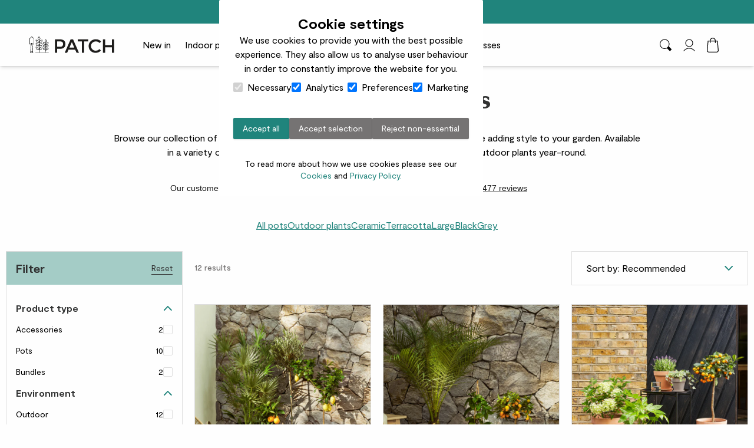

--- FILE ---
content_type: text/html
request_url: https://www.patchplants.com/collections/pots-outdoor-all/
body_size: 41217
content:
<!DOCTYPE html><html lang="en-GB"><head><meta charset="UTF-8"><meta name="viewport" content="width=device-width, initial-scale=1"><meta name="msapplication-TileImage" content="/assets/images/icons/ms-icon-144x144.png"><meta name="msapplication-TileColor" content="#20847c"><meta name="theme-color" content="#20847c"><link href=/assets/images/icons/apple-icon-57x57.png?v=1757517384000 rel=apple-touch-icon sizes=57x57 /><link href=/assets/images/icons/apple-icon-114x114.png?v=1757517384000 rel=apple-touch-icon sizes=114x114 /><link href=/assets/images/icons/apple-icon-180x180.png?v=1757517384000 rel=apple-touch-icon sizes=180x180 /><link href=/assets/images/icons/favicon-32x32.png?v=1757517384000 rel=icon type=image/png sizes=32x32 /><link href=/assets/images/icons/favicon-96x96.png?v=1757517384000 rel=icon type=image/png sizes=96x96 /><link href=/assets/images/icons/favicon-16x16.png?v=1757517384000 rel=icon type=image/png sizes=16x16 /><link href=/favicon.ico?v=1757517384000 rel=icon type=image/x-icon /><link href=/assets/images/icons/manifest.json?v=1757517384000 rel=manifest /><link href=/assets/fonts/UntitledSerif-Bold.woff2?v=1757517384000 rel=preload as=font type=font/woff2 crossorigin= fetchpriority=high /><link href=/assets/fonts/Moderat-Regular.woff2?v=1757517384000 rel=preload as=font type=font/woff2 crossorigin= fetchpriority=high /><link href=/assets/css/core.css?v=1764679926000 rel=stylesheet /><link href=hhttps://cdn.shopify.com rel=preconnect /><link href=https://widget.trustpilot.com rel=preconnect /><link href=https://www.googletagmanager.com rel=preconnect /><link href=https://cdn.rollbar.com rel=preconnect /><link href=https://cdn.rudderlabs.com rel=preconnect /><link href=https://trk.ometria.com rel=preconnect /><script>var rollbarClientToken = "121117a894db471d8a6ec8e46a964121";
var rollbarClientEnv = "prod-patch-frontend";</script><script src=/assets/js/rollbar.js?v=1757517384000 ></script><script>var siteId = "SSF_PROD_PATCH";
var apiUrl = "https://storeapi.arenaflowers.com/v2";
var customerContactPhone = "020 8001 0122";
var recaptcha = "";
var debugMode = "false";
var accountUrl = "https://account.patchplants.com";
var clientId = "bec64c10-34ff-42dc-a395-7b21e6c15625";
</script><script>var ometriaAccountId = "e8584a67f9c98641";
var ometriaDefaultSegment = "258";
</script><script>var monsterOptinU =  "29868";
var monsterOptinAC =  "3671";
</script><script>var amazonTagId = "19d6bd3c-390b-452f-b5ca-23aee296c769";
</script><script src=/assets/js/auth.js?v=1767870952000 ></script><script src=/assets/js/cookie-consent-head.js?v=1767870952000 ></script><script>var gtmId = "GTM-5DT9R4CZ";</script><script src=/assets/js/tag-manager-head.js?v=1767870952000 ></script><title>Outdoor Pots – Durable and Stylish Planters | Patch</title><meta name="og:title" property="og:title" content="Outdoor Pots – Durable and Stylish Planters | Patch"><meta name="og:url" property="og:url" content="https://www.patchplants.com/collections/pots-outdoor-all/"><meta name="og:type" property="og:type" content="ProductCollection"><meta name="description" content="Add a touch of style to your garden with our range of outdoor pots. Durable, weather-resistant designs. Free delivery on orders over £50."><link rel="canonical" href="https://www.patchplants.com/collections/pots-outdoor-all/"><meta name="og:image" property="og:image" content="https://cdn.patchplants.com/uploads/loy8iemszg9fadwyi16d_716884fb45.jpg"><script type="application/ld+json">{"@context":"http://schema.org","@graph":[{"@context":"https://schema.org","@type":"Organization","name":"Patch Plants","url":"https://www.patchplants.com/","logo":{"@type":"ImageObject","url":"https://cdn.patchplants.com/uploads/logo_ebe5fef791.svg"},"address":{"@type":"PostalAddress","streetAddress":"3rd Floor, 45 Albemarle Street","addressLocality":"London","addressRegion":"England","postalCode":"W1S 4JL"},"image":"https://cdn.patchplants.com/uploads/loy8iemszg9fadwyi16d_716884fb45.jpg","telephone":"020 8001 0122","sameAs":["https://www.patchplants.com/facebook/","https://www.patchplants.com/instagram/","http://growwithpatch.substack.com/","https://www.tiktok.com/@patchplants?lang=en"]},{"@type":"ProductCollection","name":"Outdoor Pots – Durable and Stylish Planters | Patch","url":"https://www.patchplants.com/collections/pots-outdoor-all/","description":"Add a touch of style to your garden with our range of outdoor pots. Durable, weather-resistant designs. Free delivery on orders over £50.","image":"https://cdn.patchplants.com/uploads/loy8iemszg9fadwyi16d_716884fb45.jpg"},{"@type":"ItemList","itemListElement":[{"@type":"ListItem","position":1,"url":"https://www.patchplants.com/products/pots-ceramic-ribbed-pot/"},{"@type":"ListItem","position":2,"url":"https://www.patchplants.com/products/pots-concrete-ridge-pot/"},{"@type":"ListItem","position":3,"url":"https://www.patchplants.com/products/pots-fibrestone-bucket-pot/"},{"@type":"ListItem","position":4,"url":"https://www.patchplants.com/products/pots-fibrestone-cube-pot/"},{"@type":"ListItem","position":5,"url":"https://www.patchplants.com/products/pots-fibrestone-cylinder-pot/"},{"@type":"ListItem","position":6,"url":"https://www.patchplants.com/products/pots-fibrestone-trough/"},{"@type":"ListItem","position":7,"url":"https://www.patchplants.com/products/pots-loft-pot/"},{"@type":"ListItem","position":8,"url":"https://www.patchplants.com/products/pots-modena-terracotta-pot/"},{"@type":"ListItem","position":9,"url":"https://www.patchplants.com/products/pots-recycled-polyrattan-pot/"},{"@type":"ListItem","position":10,"url":"https://www.patchplants.com/products/pots-reservoir-pot/"},{"@type":"ListItem","position":11,"url":"https://www.patchplants.com/products/pots-terracotta-egg-pot-with-saucer/"},{"@type":"ListItem","position":12,"url":"https://www.patchplants.com/products/pots-terracotta-pot-with-saucer/"}]},{}]}</script></head><body class="bg-grey-100 font-body text-black max-w-body mx-auto shadow-lg"><noscript><style>body > *:not(noscript){
	display: none !important;
}
#noscript {
	max-width: 80%;
	text-align: center;
	font-size: 18px;
	margin: 20px auto;
}</style><div id="noscript">Oops! JavaScript must be enabled in order for you to use our website.
However, it seems that JavaScript is either disabled or not supported by your browser.</div></noscript><a class="absolute bg-white max-w-body transition-transform text-black w-full py-2 px-4 -translate-y-full focus-visible:translate-y-0 z-[55]" href="#content" aria-label="Skip to main content" tabindex="0">Skip to main content</a><div class="fixed inset-0 z-[100] empty:pointer-events-none" id="modalContainer"></div><template id="mobile-menu-level"><ul></ul></template><template id="mobile-menu-item-template"><li class="py-3 text-2xl animate-nav-slide-in opacity-0 relative -left-2.5"><a class="inline-block w-full" data-menu-label data-link></a></li></template><template id="mobile-menu-dropdown-template"><li class="relative animate-nav-slide-in opacity-0 relative -left-2.5"><button class="w-full text-left py-3 text-2xl content-[''] after:border-t-2 after:border-r-2 after:rotate-45 after:border-black after:absolute after:right-0 after:top-[44%] after:w-2.5 after:h-2.5" data-menu-label data-next-level></button></li></template><script>document.addEventListener("DOMContentLoaded", function () {
	const topNavColumns = document.querySelectorAll(".topnav-column")
	let removeHoverTimeout;
	let activeItem = null;
	const topLevelColumn = document.querySelector('.topnav-column[data-depth="1"]');

	if (topLevelColumn) {
		topLevelColumn.classList.add("hovered");
	}

	function updateTopLevelOpacity() {
		const hasActiveColumns = [...topNavColumns].some(column =>
			column !== topLevelColumn && column.classList.contains("active")
		);
		if (hasActiveColumns) {
			topLevelColumn.classList.add("not-hovered");
			topLevelColumn.classList.remove("hovered");
		} else {
			topLevelColumn.classList.add("hovered");
			topLevelColumn.classList.remove("not-hovered");
		}
	}

	topNavColumns.forEach(column => {
		const columnDepth = parseInt(column.getAttribute("data-depth")) || 1;
		const subnavItems = column.querySelectorAll(".subnav-item")

		column.addEventListener("mouseenter", () => {
			clearTimeout(removeHoverTimeout);
			column.classList.add("active");

			updateTopLevelOpacity();

			topNavColumns.forEach(otherColumn => {
				const otherDepth = parseInt(otherColumn.getAttribute("data-depth")) || 1;
				if (otherDepth > columnDepth) {
					otherColumn.classList.remove("active");
				}
			});
		});

		column.addEventListener("mouseleave", () => {
			removeHoverTimeout = setTimeout(() => {
				column.classList.remove("active");
				activeItem = null;
				updateTopLevelOpacity();
			}, 50);
		});

		subnavItems.forEach(item => {
			const hasDescriptiveText = item.querySelector(".no-hover-effect") !== null;

			item.addEventListener("mouseenter", () => {
				if (hasDescriptiveText) {
				return;
				}

				if (activeItem && activeItem !== item) {
					activeItem.classList.remove("active");
				}

				activeItem = item;
				item.classList.add("active");
				item.classList.remove("no-hover");

				subnavItems.forEach(otherItem => {
					if (otherItem !== item) {
						otherItem.classList.add("no-hover");
					}
				});
			});
		});
	});
});</script><template id="cart-drawer-item-template"><div class="grid grid-cols-12 mb-4"><img class="col-span-4 aspect-square object-cover" width="100" height="100" data-cart-item-image><div class="col-span-4 flex flex-col justify-between px-2.5 ml-[-8px]"><a class="font-bold text-secondary" href="" data-cart-item-title></a><div class="mb-6"><p class="text-sm text-grey-900" data-cart-item-variant-title></p></div><button class="mt-auto" data-cart-item-remove><svg class="w-4 h-4 fill-grey-900"><use xlink:href="/assets/images/svg/common_sprites.svg#rubbish_bin"></use></svg><span class="sr-only">Remove from cart</span></button></div><div class="col-span-4 grid"><div class="ml-auto flex"><p class="font-bold text-center text-gray-400 line-through mr-2" data-cart-compare-at-price></p><p class="font-bold text-black text-center" data-cart-item-price></p></div><div class="flex mt-auto ml-auto h-6"><button class="bg-grey-300 h-6 w-6 flex justify-center items-center" data-cart-item-decrease-quantity><svg class="w-[13px] h-[13px]"><use xlink:href="/assets/images/svg/common_sprites.svg#minus_button"></use></svg></button><select class="appearance-none text-center w-8" data-cart-item-quantity style="text-align-last: center !important;"><option value="1">1</option><option value="2">2</option><option value="3">3</option><option value="4">4</option><option value="5">5</option><option value="6">6</option><option value="7">7</option><option value="8">8</option><option value="9">9</option><option value="10">10</option><option value="11">11</option><option value="12">12</option><option value="13">13</option><option value="14">14</option><option value="15">15</option><option value="16">16</option><option value="17">17</option><option value="18">18</option><option value="19">19</option><option value="20">20</option><option value="21">21</option><option value="22">22</option><option value="23">23</option><option value="24">24</option><option value="25">25</option><option value="26">26</option><option value="27">27</option><option value="28">28</option><option value="29">29</option><option value="30">30</option><option value="31">31</option><option value="32">32</option><option value="33">33</option><option value="34">34</option><option value="35">35</option><option value="36">36</option><option value="37">37</option><option value="38">38</option><option value="39">39</option><option value="40">40</option><option value="41">41</option><option value="42">42</option><option value="43">43</option><option value="44">44</option><option value="45">45</option><option value="46">46</option><option value="47">47</option><option value="48">48</option><option value="49">49</option><option value="50">50</option><option value="51">51</option><option value="52">52</option><option value="53">53</option><option value="54">54</option><option value="55">55</option><option value="56">56</option><option value="57">57</option><option value="58">58</option><option value="59">59</option><option value="60">60</option><option value="61">61</option><option value="62">62</option><option value="63">63</option><option value="64">64</option><option value="65">65</option><option value="66">66</option><option value="67">67</option><option value="68">68</option><option value="69">69</option><option value="70">70</option><option value="71">71</option><option value="72">72</option><option value="73">73</option><option value="74">74</option><option value="75">75</option><option value="76">76</option><option value="77">77</option><option value="78">78</option><option value="79">79</option><option value="80">80</option><option value="81">81</option><option value="82">82</option><option value="83">83</option><option value="84">84</option><option value="85">85</option><option value="86">86</option><option value="87">87</option><option value="88">88</option><option value="89">89</option><option value="90">90</option><option value="91">91</option><option value="92">92</option><option value="93">93</option><option value="94">94</option><option value="95">95</option><option value="96">96</option><option value="97">97</option><option value="98">98</option><option value="99">99</option><option value="100">100</option></select><button class="bg-grey-300 h-6 w-6 flex justify-center items-center" data-cart-item-increase-quantity><svg class="w-[13px] h-[13px]"><use xlink:href="/assets/images/svg/common_sprites.svg#plus_button"></use></svg></button></div></div></div></template><template id="cart-drawer-carousel-template"><div class="overflow-hidden relative mx-6 lg:mx-18 pb-4" data-carousel="cart" data-loop="false"><style type="text/css">[data-carousel="cart"] {
	--cols: 3;
	--gap: 8px;
}</style><div class="w-full h-full relative group" data-touch-area><div class="gap-[var(--gap)] w-full flex mb-4" data-movable></div><div class="flex justify-between" data-buttons><div class="w-[45px]"><button class="cursor-pointer px-4 !hidden py-[10px] justify-center disabled:!hidden group-hover:block" data-id="btn-prev"><svg class="w-[13px] h-[22px] fill-grey-900 pointer-events-none"><use xlink:href="/assets/images/svg/common_sprites.svg#icon-arrow-left"></use></svg></button></div><div class="!hidden flex justify-center mt-4" data-dot></div><div class="w-[45px]"><button class="cursor-pointer right-0 px-4 !hidden py-[10px] justify-center disabled:!hidden group-hover:block" data-id="btn-next"><svg class="w-[13px] h-[22px] fill-grey-900 pointer-events-none"><use xlink:href="/assets/images/svg/common_sprites.svg#icon-arrow-right"></use></svg></button></div></div></div></div></template><template id="cart-drawer-upsell-template"><div class="flex flex-grow-0 flex-shrink-0 min-w-0 basis-[calc((100%/var(--cols,3))-(((var(--cols,3))*var(--gap,8px))/var(--cols,3)))]" data-card><div class="flex flex-col flex-1"><img class="aspect-square object-cover w-full" data-cart-upsell-image><a class="p pl-2 mt-1 mb-1 text-sm font-bold" href="" data-cart-upsell-title></a><p class="pl-2 mb-2 text-xs" data-cart-upsell-variant></p><p class="pl-2 mt-auto mb-2 text-sm font-bold" data-cart-upsell-price></p><button class="bg-white text-black px-4 text-xs leading-[0.62rem] py-[0.5rem] border border-black" data-cart-upsell-add-to-cart="true" data-source="cart-upsell">Add</button></div></div></template><template id="search-recommendation-item-template"><li class="group/item"><button class="flex justify-between text-secondary w-full py-2.5 group-hover/item:text-primary" data-button><span data-label></span><span data-count></span></button></li></template><header class="sticky origin-top top-0 left-0 right-0 max-w-body mx-auto z-50 shadow-md transition-all duration-500 max-md:top-[var(--stickyTop,0px)]" id="header" data-sticky-scroll=""><div class="max-w-body mx-auto z-50 bg-secondary text-white" id="callouts"><ul class="list-none"><li class="text-center"><a class="block w-full max-w-body p-2" href="https://www.patchplants.com/collections/products-all/" target="_self">Top rated plant delivery in the UK</a></li><li class="text-center hidden"><a class="block w-full max-w-body p-2" href="https://www.patchplants.com/collections/products-all/" target="_self">Free standard delivery on orders over £50</a></li><li class="text-center hidden"><a class="block w-full max-w-body p-2" href="https://www.patchplants.com/" target="_self">Next day delivery available before 9pm</a></li><li class="text-center hidden"><a class="block w-full max-w-body p-2" href="https://www.patchplants.com/" target="_self">Trusted by over 700k+ happy customers</a></li></ul></div><div class="relative bg-grey-100 shadow-sm"><div class="max-w-content mx-auto"><nav class="flex min-h-16 max-w-[75rem] mx-auto" id="primary-navigation"><div class="flex flex-1 px-2.5 justify-start lg:hidden"><div class="h-full p-4 grid place-content-center"><button class="h-4 w-5 grid content-between" aria-controls="mobile-primary-navigation" aria-expanded="false"><span class="sr-only">Toggle Mobile Menu</span><div class="bg-black h-0.5"></div><div class="bg-black h-0.5"></div><div class="bg-black h-0.5"></div></button></div></div><div class="flex flex-1 mr-[1%] lg:px-2.5 lg:mr-0"><a class="my-auto" href="/"><span class="sr-only">Patch Plants logo</span><img class="lg:h-8 lg:w-36" width="105" height="21" src="/assets/images/logo.svg" alt="Patch logo"></a><div class="grid place-content-center" id="primary-navigation"><div class="lg:hidden"><ul class="h-screen bg-primary-300 fixed inset-0 -translate-x-full transition-transform w-full max-w-xl z-20 peer px-8 py-12 overflow-auto aria-expanded:translate-x-0" id="mobile-primary-navigation" aria-expanded="false" data-levels="[{&quot;dropLabel&quot;:&quot;New in&quot;,&quot;dropLink&quot;:&quot;https://www.patchplants.com/collections/products-all-new/&quot;,&quot;items&quot;:[{&quot;label&quot;:&quot;All new in&quot;,&quot;link&quot;:&quot;https://www.patchplants.com/collections/products-all-new/&quot;,&quot;items&quot;:[]},{&quot;label&quot;:&quot;New indoor plants&quot;,&quot;link&quot;:&quot;https://www.patchplants.com/collections/plants-indoor-new/&quot;,&quot;items&quot;:[]},{&quot;label&quot;:&quot;New outdoor plants&quot;,&quot;link&quot;:&quot;https://www.patchplants.com/collections/plants-outdoor-new/&quot;,&quot;items&quot;:[]},{&quot;label&quot;:&quot;New in plant pots&quot;,&quot;link&quot;:&quot;https://www.patchplants.com/collections/pots-indoor-all/&quot;,&quot;items&quot;:[]},{&quot;label&quot;:&quot;New in gifting&quot;,&quot;link&quot;:&quot;https://www.patchplants.com/collections/gifting-new-in/&quot;,&quot;items&quot;:[]}],&quot;label&quot;:&quot;New in&quot;,&quot;link&quot;:&quot;https://www.patchplants.com/collections/products-all-new/&quot;},{&quot;dropLabel&quot;:&quot;Indoor plants&quot;,&quot;dropLink&quot;:&quot;/collections/plants-indoor-all/&quot;,&quot;items&quot;:[{&quot;label&quot;:&quot;Plant type&quot;,&quot;link&quot;:null,&quot;items&quot;:[{&quot;label&quot;:&quot;Succulents &amp; cacti&quot;,&quot;link&quot;:&quot;/collections/plants-indoor-cacti-and-succulents/&quot;,&quot;items&quot;:[]},{&quot;label&quot;:&quot;Indoor ferns&quot;,&quot;link&quot;:&quot;/collections/plants-indoor-ferns/&quot;,&quot;items&quot;:[]},{&quot;label&quot;:&quot;Indoor palms&quot;,&quot;link&quot;:&quot;/collections/plants-indoor-palms/&quot;,&quot;items&quot;:[]},{&quot;label&quot;:&quot;Indoor trees&quot;,&quot;link&quot;:&quot;/collections/plants-indoor-trees/&quot;,&quot;items&quot;:[]},{&quot;label&quot;:&quot;Snake plants&quot;,&quot;link&quot;:&quot;/collections/plants-indoor-snake-plants/&quot;,&quot;items&quot;:[]},{&quot;label&quot;:&quot;Monsteras&quot;,&quot;link&quot;:&quot;/collections/plants-indoor-monsteras/&quot;,&quot;items&quot;:[]},{&quot;label&quot;:&quot;Dracaenas&quot;,&quot;link&quot;:&quot;/collections/plants-indoor-dracaenas/&quot;,&quot;items&quot;:[]},{&quot;label&quot;:&quot;Ficus&quot;,&quot;link&quot;:&quot;/collections/plants-indoor-ficus/&quot;,&quot;items&quot;:[]},{&quot;label&quot;:&quot;Pothos&quot;,&quot;link&quot;:&quot;/collections/plants-indoor-pothos/&quot;,&quot;items&quot;:[]},{&quot;label&quot;:&quot;Anthuriums&quot;,&quot;link&quot;:&quot;/collections/plants-indoor-anthuriums/&quot;,&quot;items&quot;:[]}]},{&quot;label&quot;:&quot;Special features&quot;,&quot;link&quot;:null,&quot;items&quot;:[{&quot;label&quot;:&quot;Hanging plants&quot;,&quot;link&quot;:&quot;/collections/plants-indoor-hanging/&quot;,&quot;items&quot;:[]},{&quot;label&quot;:&quot;Colourful plants&quot;,&quot;link&quot;:&quot;/collections/plants-indoor-colourful/&quot;,&quot;items&quot;:[{&quot;label&quot;:&quot;Red plants&quot;,&quot;link&quot;:&quot;/collections/plants-indoor-red/&quot;,&quot;items&quot;:[]},{&quot;label&quot;:&quot;Pink plants&quot;,&quot;link&quot;:&quot;/collections/plants-indoor-pink/&quot;,&quot;items&quot;:[]},{&quot;label&quot;:&quot;White plants&quot;,&quot;link&quot;:&quot;/collections/plants-indoor-white/&quot;,&quot;items&quot;:[]},{&quot;label&quot;:&quot;Purple plants&quot;,&quot;link&quot;:&quot;/collections/plants-indoor-purple/&quot;,&quot;items&quot;:[]}]},{&quot;label&quot;:&quot;Patterned plants&quot;,&quot;link&quot;:null,&quot;items&quot;:[{&quot;label&quot;:&quot;All patterned plants&quot;,&quot;link&quot;:&quot;/collections/plants-indoor-variegated-patterned/&quot;,&quot;items&quot;:[]},{&quot;label&quot;:&quot;Variegated plants&quot;,&quot;link&quot;:&quot;/collections/plants-indoor-variegated-patterned/&quot;,&quot;items&quot;:[]}]},{&quot;label&quot;:&quot;Flowering plants&quot;,&quot;link&quot;:&quot;/collections/plants-indoor-flowering/&quot;,&quot;items&quot;:[]},{&quot;label&quot;:&quot;Hydroponic plants&quot;,&quot;link&quot;:&quot;https://www.patchplants.com/collections/hydroponic-plants/&quot;,&quot;items&quot;:[]},{&quot;label&quot;:&quot;Child &amp; pet-friendly plants&quot;,&quot;link&quot;:&quot;/collections/plants-indoor-child-and-pet-safe/&quot;,&quot;items&quot;:[]},{&quot;label&quot;:&quot;Renter friendly plants&quot;,&quot;link&quot;:&quot;/collections/plants-indoor-renter-friendly/&quot;,&quot;items&quot;:[]},{&quot;label&quot;:&quot;Rare &amp; unusual plants&quot;,&quot;link&quot;:&quot;/collections/plants-indoor-rare-unusual/&quot;,&quot;items&quot;:[]},{&quot;label&quot;:&quot;Peat free plants&quot;,&quot;link&quot;:&quot;/collections/plants-indoor-peat-free/&quot;,&quot;items&quot;:[]}]},{&quot;label&quot;:&quot;Most popular&quot;,&quot;link&quot;:null,&quot;items&quot;:[{&quot;label&quot;:&quot;Kentia palm&quot;,&quot;link&quot;:&quot;/products/plants-kentia-palm/&quot;,&quot;items&quot;:[]},{&quot;label&quot;:&quot;Peace lily&quot;,&quot;link&quot;:&quot;/products/plants-peace-lily/&quot;,&quot;items&quot;:[]},{&quot;label&quot;:&quot;Chinese money plant&quot;,&quot;link&quot;:&quot;/products/plants-chinese-money-plant/&quot;,&quot;items&quot;:[]},{&quot;label&quot;:&quot;Cast iron plant&quot;,&quot;link&quot;:&quot;/products/plants-aspidistra/&quot;,&quot;items&quot;:[]},{&quot;label&quot;:&quot;Spider plant&quot;,&quot;link&quot;:&quot;/products/plants-curly-spider-plant/&quot;,&quot;items&quot;:[]},{&quot;label&quot;:&quot;Aloe vera&quot;,&quot;link&quot;:&quot;/products/plants-aloe-vera/&quot;,&quot;items&quot;:[]},{&quot;label&quot;:&quot;Marble queen pothos&quot;,&quot;link&quot;:&quot;/products/plants-marble-queen-pothos/&quot;,&quot;items&quot;:[]},{&quot;label&quot;:&quot;Swiss cheese plant&quot;,&quot;link&quot;:&quot;https://www.patchplants.com/products/plants-monstera-deliciosa/&quot;,&quot;items&quot;:[]}]},{&quot;label&quot;:&quot;Light level&quot;,&quot;link&quot;:null,&quot;items&quot;:[{&quot;label&quot;:&quot;Happy in shade&quot;,&quot;link&quot;:&quot;https://www.patchplants.com/collections/plants-indoor-shade-loving/&quot;,&quot;items&quot;:[]},{&quot;label&quot;:&quot;Happy in light and shade&quot;,&quot;link&quot;:&quot;https://www.patchplants.com/collections/plants-indoor-light-or-shade/&quot;,&quot;items&quot;:[]},{&quot;label&quot;:&quot;Happiest in direct sunlight&quot;,&quot;link&quot;:&quot;https://www.patchplants.com/collections/plants-indoor-direct-sunlight/&quot;,&quot;items&quot;:[]}]},{&quot;label&quot;:&quot;Room&quot;,&quot;link&quot;:null,&quot;items&quot;:[{&quot;label&quot;:&quot;Bedroom plants&quot;,&quot;link&quot;:&quot;/collections/plants-indoor-bedroom/&quot;,&quot;items&quot;:[]},{&quot;label&quot;:&quot;Bathroom plants&quot;,&quot;link&quot;:&quot;/collections/plants-indoor-bathroom/&quot;,&quot;items&quot;:[]},{&quot;label&quot;:&quot;Living room plants&quot;,&quot;link&quot;:&quot;/collections/plants-indoor-living-room/&quot;,&quot;items&quot;:[]},{&quot;label&quot;:&quot;Kitchen plants&quot;,&quot;link&quot;:&quot;https://www.patchplants.com/collections/plants-indoor-kitchen/&quot;,&quot;items&quot;:[]},{&quot;label&quot;:&quot;Study &amp; desk plants&quot;,&quot;link&quot;:&quot;https://www.patchplants.com/collections/plants-indoor-study/&quot;,&quot;items&quot;:[]},{&quot;label&quot;:&quot;Corridor plants&quot;,&quot;link&quot;:&quot;https://www.patchplants.com/collections/plants-indoor-corridor/&quot;,&quot;items&quot;:[]}]},{&quot;label&quot;:&quot;Height&quot;,&quot;link&quot;:null,&quot;items&quot;:[{&quot;label&quot;:&quot;Tiny house plants&quot;,&quot;link&quot;:&quot;/collections/plants-indoor-tiny/&quot;,&quot;items&quot;:[]},{&quot;label&quot;:&quot;Small house plants&quot;,&quot;link&quot;:&quot;/collections/plants-indoor-small/&quot;,&quot;items&quot;:[]},{&quot;label&quot;:&quot;Medium house plants&quot;,&quot;link&quot;:&quot;/collections/plants-indoor-medium/&quot;,&quot;items&quot;:[]},{&quot;label&quot;:&quot;Tall house plants&quot;,&quot;link&quot;:&quot;/collections/plants-indoor-tall/&quot;,&quot;items&quot;:[]}]},{&quot;label&quot;:&quot;Care level&quot;,&quot;link&quot;:null,&quot;items&quot;:[{&quot;label&quot;:&quot;Unkillable plants&quot;,&quot;link&quot;:&quot;https://www.patchplants.com/collections/plants-indoor-unkillable/&quot;,&quot;items&quot;:[]},{&quot;label&quot;:&quot;Easy care plants&quot;,&quot;link&quot;:&quot;https://www.patchplants.com/collections/plants-indoor-easy-care/&quot;,&quot;items&quot;:[]}]},{&quot;label&quot;:&quot;Explore:&quot;,&quot;link&quot;:null,&quot;items&quot;:[]},{&quot;label&quot;:&quot;Plant bundles&quot;,&quot;link&quot;:null,&quot;items&quot;:[{&quot;label&quot;:&quot;All plant bundles&quot;,&quot;link&quot;:&quot;/collections/bundles-all/&quot;,&quot;items&quot;:[]},{&quot;label&quot;:&quot;Gift bundles&quot;,&quot;link&quot;:&quot;/collections/gift-bundles/&quot;,&quot;items&quot;:[]}]}],&quot;label&quot;:&quot;Indoor plants&quot;,&quot;link&quot;:&quot;/collections/plants-indoor-all/&quot;},{&quot;dropLabel&quot;:&quot;Outdoor plants&quot;,&quot;dropLink&quot;:&quot;/collections/plants-outdoor-all/&quot;,&quot;items&quot;:[{&quot;label&quot;:&quot;Plant type&quot;,&quot;link&quot;:null,&quot;items&quot;:[{&quot;label&quot;:&quot;Outdoor palms&quot;,&quot;link&quot;:&quot;/collections/plants-outdoor-palms/&quot;,&quot;items&quot;:[]},{&quot;label&quot;:&quot;Outdoor ferns&quot;,&quot;link&quot;:&quot;/collections/plants-outdoor-ferns/&quot;,&quot;items&quot;:[]},{&quot;label&quot;:&quot;Bamboo &amp; grasses&quot;,&quot;link&quot;:&quot;/collections/plants-outdoor-bamboo-grasses/&quot;,&quot;items&quot;:[]},{&quot;label&quot;:&quot;Outdoor trees&quot;,&quot;link&quot;:&quot;/collections/plants-outdoor-trees/&quot;,&quot;items&quot;:[]},{&quot;label&quot;:&quot;Citrus trees&quot;,&quot;link&quot;:&quot;/collections/plants-outdoor-citrus/&quot;,&quot;items&quot;:[]},{&quot;label&quot;:&quot;Evergreen plants&quot;,&quot;link&quot;:&quot;/collections/plants-outdoor-evergreen/&quot;,&quot;items&quot;:[]},{&quot;label&quot;:&quot;Lavender plants&quot;,&quot;link&quot;:&quot;/collections/plants-outdoor-lavender/&quot;,&quot;items&quot;:[]}]},{&quot;label&quot;:&quot;Special features&quot;,&quot;link&quot;:null,&quot;items&quot;:[{&quot;label&quot;:&quot;Climbing &amp; hanging plants&quot;,&quot;link&quot;:&quot;/collections/plants-outdoor-hanging/&quot;,&quot;items&quot;:[]},{&quot;label&quot;:&quot;Variegated &amp; patterned plants&quot;,&quot;link&quot;:&quot;/collections/plants-outdoor-variegated-patterned/&quot;,&quot;items&quot;:[]},{&quot;label&quot;:&quot;Child &amp; pet-friendly plants&quot;,&quot;link&quot;:&quot;/collections/plants-outdoor-child-and-pet-safe/&quot;,&quot;items&quot;:[]},{&quot;label&quot;:&quot;Edible garden plants&quot;,&quot;link&quot;:&quot;/collections/plants-outdoor-edible/&quot;,&quot;items&quot;:[]},{&quot;label&quot;:&quot;Flowering plants&quot;,&quot;link&quot;:&quot;/collections/plants-outdoor-flowering/&quot;,&quot;items&quot;:[]},{&quot;label&quot;:&quot;Pollinator friendly plants&quot;,&quot;link&quot;:&quot;/collections/plants-outdoor-pollinator-friendly/&quot;,&quot;items&quot;:[]},{&quot;label&quot;:&quot;Colourful plants&quot;,&quot;link&quot;:null,&quot;items&quot;:[{&quot;label&quot;:&quot;All colourful plants&quot;,&quot;link&quot;:&quot;/collections/plants-outdoor-colourful/&quot;,&quot;items&quot;:[]},{&quot;label&quot;:&quot;White plants&quot;,&quot;link&quot;:&quot;/collections/plants-outdoor-white/&quot;,&quot;items&quot;:[]},{&quot;label&quot;:&quot;Pink plants&quot;,&quot;link&quot;:&quot;/collections/plants-outdoor-pink/&quot;,&quot;items&quot;:[]},{&quot;label&quot;:&quot;Purple plants&quot;,&quot;link&quot;:&quot;/collections/plants-outdoor-purple/&quot;,&quot;items&quot;:[]}]},{&quot;label&quot;:&quot;Scented plants&quot;,&quot;link&quot;:&quot;/collections/plants-outdoor-scented/&quot;,&quot;items&quot;:[]},{&quot;label&quot;:&quot;Seasonal plants&quot;,&quot;link&quot;:null,&quot;items&quot;:[{&quot;label&quot;:&quot;Autumn interest&quot;,&quot;link&quot;:&quot;https://www.patchplants.com/collections/plants-outdoor-autumn-interest/&quot;,&quot;items&quot;:[]},{&quot;label&quot;:&quot;Winter interest&quot;,&quot;link&quot;:&quot;https://www.patchplants.com/collections/plants-outdoor-winter-interest/&quot;,&quot;items&quot;:[]}]}]},{&quot;label&quot;:&quot;Most popular&quot;,&quot;link&quot;:null,&quot;items&quot;:[{&quot;label&quot;:&quot;Lemon tree&quot;,&quot;link&quot;:&quot;/products/plants-lemon-tree/&quot;,&quot;items&quot;:[]},{&quot;label&quot;:&quot;Canary island date palm&quot;,&quot;link&quot;:&quot;/products/plants-canary-island-date-palm/&quot;,&quot;items&quot;:[]},{&quot;label&quot;:&quot;English Ivy&quot;,&quot;link&quot;:&quot;/products/plants-english-ivy/&quot;,&quot;items&quot;:[]},{&quot;label&quot;:&quot;Jasmine&quot;,&quot;link&quot;:&quot;/products/plants-star-jasmine/&quot;,&quot;items&quot;:[]},{&quot;label&quot;:&quot;Bay tree&quot;,&quot;link&quot;:&quot;/products/plants-bay-tree/&quot;,&quot;items&quot;:[]},{&quot;label&quot;:&quot;Calamondin tree&quot;,&quot;link&quot;:&quot;https://www.patchplants.com/products/plants-citrus-calamondin/&quot;,&quot;items&quot;:[]},{&quot;label&quot;:&quot;Olive tree&quot;,&quot;link&quot;:&quot;https://www.patchplants.com/products/plants-olive-tree/ &quot;,&quot;items&quot;:[]}]},{&quot;label&quot;:&quot;Conditions&quot;,&quot;link&quot;:null,&quot;items&quot;:[{&quot;label&quot;:&quot;Sunny spot plants&quot;,&quot;link&quot;:&quot;/collections/plants-outdoor-direct-sunlight/&quot;,&quot;items&quot;:[]},{&quot;label&quot;:&quot;Shady spot plants&quot;,&quot;link&quot;:&quot;/collections/plants-outdoor-shade-loving/&quot;,&quot;items&quot;:[]},{&quot;label&quot;:&quot;Windy spot plants&quot;,&quot;link&quot;:&quot;/collections/plants-outdoor-wind-loving/&quot;,&quot;items&quot;:[]},{&quot;label&quot;:&quot;Sunny &amp; shady plants&quot;,&quot;link&quot;:&quot;/collections/plants-outdoor-light-or-shade/&quot;,&quot;items&quot;:[]}]},{&quot;label&quot;:&quot;Outdoor space&quot;,&quot;link&quot;:null,&quot;items&quot;:[{&quot;label&quot;:&quot;Balcony plants&quot;,&quot;link&quot;:&quot;/collections/plants-outdoor-balcony/&quot;,&quot;items&quot;:[]},{&quot;label&quot;:&quot;Windowsill plants&quot;,&quot;link&quot;:&quot;https://www.patchplants.com/collections/plants-outdoor-windowsill/&quot;,&quot;items&quot;:[]},{&quot;label&quot;:&quot;Patio &amp; deck plants&quot;,&quot;link&quot;:&quot;https://www.patchplants.com/collections/plants-outdoor-patio/&quot;,&quot;items&quot;:[]},{&quot;label&quot;:&quot;Doorstep plants&quot;,&quot;link&quot;:&quot;/collections/plants-outdoor-doorstep/&quot;,&quot;items&quot;:[]}]},{&quot;label&quot;:&quot;Style&quot;,&quot;link&quot;:null,&quot;items&quot;:[{&quot;label&quot;:&quot;Cottage&quot;,&quot;link&quot;:&quot;/collections/plants-outdoor-cottage/&quot;,&quot;items&quot;:[]},{&quot;label&quot;:&quot;Mediterranean&quot;,&quot;link&quot;:&quot;/collections/plants-outdoor-mediterranean/&quot;,&quot;items&quot;:[]},{&quot;label&quot;:&quot;Modern&quot;,&quot;link&quot;:&quot;/collections/plants-outdoor-modern/&quot;,&quot;items&quot;:[]},{&quot;label&quot;:&quot;Japanese&quot;,&quot;link&quot;:&quot;/collections/plants-outdoor-japanese/&quot;,&quot;items&quot;:[]},{&quot;label&quot;:&quot;Jungle&quot;,&quot;link&quot;:&quot;/collections/plants-outdoor-jungle/&quot;,&quot;items&quot;:[]}]},{&quot;label&quot;:&quot;Size&quot;,&quot;link&quot;:null,&quot;items&quot;:[{&quot;label&quot;:&quot;Tiny outdoor plants&quot;,&quot;link&quot;:&quot;/collections/plants-outdoor-tiny/&quot;,&quot;items&quot;:[]},{&quot;label&quot;:&quot;Small outdoor plants&quot;,&quot;link&quot;:&quot;/collections/plants-outdoor-small/&quot;,&quot;items&quot;:[]},{&quot;label&quot;:&quot;Medium outdoor plants&quot;,&quot;link&quot;:&quot;/collections/plants-outdoor-medium/&quot;,&quot;items&quot;:[]},{&quot;label&quot;:&quot;Tall outdoor plants&quot;,&quot;link&quot;:&quot;/collections/plants-outdoor-tall/&quot;,&quot;items&quot;:[]}]},{&quot;label&quot;:&quot;Unkillable plants&quot;,&quot;link&quot;:&quot;https://www.patchplants.com/collections/plants-outdoor-unkillable/&quot;,&quot;items&quot;:[]},{&quot;label&quot;:&quot;New outdoor plants&quot;,&quot;link&quot;:&quot;/collections/plants-outdoor-new/&quot;,&quot;items&quot;:[]},{&quot;label&quot;:&quot;Outdoor seeds&quot;,&quot;link&quot;:&quot;/collections/seeds-outdoor-all/&quot;,&quot;items&quot;:[]}],&quot;label&quot;:&quot;Outdoor plants&quot;,&quot;link&quot;:&quot;/collections/plants-outdoor-all/&quot;},{&quot;dropLabel&quot;:&quot;Pots &amp; planters&quot;,&quot;dropLink&quot;:&quot;/collections/pots-all/&quot;,&quot;items&quot;:[{&quot;label&quot;:&quot;Indoor plant pots&quot;,&quot;link&quot;:&quot;/collections/pots-indoor-all/&quot;,&quot;items&quot;:[{&quot;label&quot;:&quot;Shop by:&quot;,&quot;link&quot;:null,&quot;items&quot;:[]},{&quot;label&quot;:&quot;Colour&quot;,&quot;link&quot;:null,&quot;items&quot;:[{&quot;label&quot;:&quot;Blue indoor pots&quot;,&quot;link&quot;:&quot;/collections/pots-indoor-blue/&quot;,&quot;items&quot;:[]},{&quot;label&quot;:&quot;Cream indoor pots&quot;,&quot;link&quot;:&quot;/collections/pots-all-cream/&quot;,&quot;items&quot;:[]},{&quot;label&quot;:&quot;Green indoor pots&quot;,&quot;link&quot;:&quot;/collections/pots-indoor-green/&quot;,&quot;items&quot;:[]},{&quot;label&quot;:&quot;Black indoor pots&quot;,&quot;link&quot;:&quot;/collections/pots-indoor-black/&quot;,&quot;items&quot;:[]},{&quot;label&quot;:&quot;Grey indoor pots&quot;,&quot;link&quot;:&quot;/collections/pots-indoor-grey/&quot;,&quot;items&quot;:[]},{&quot;label&quot;:&quot;White indoor pots&quot;,&quot;link&quot;:&quot;/collections/pots-indoor-white/&quot;,&quot;items&quot;:[]}]},{&quot;label&quot;:&quot;Price&quot;,&quot;link&quot;:null,&quot;items&quot;:[{&quot;label&quot;:&quot;Pots under £40&quot;,&quot;link&quot;:&quot;/collections/indoor-pots-under-40/&quot;,&quot;items&quot;:[]},{&quot;label&quot;:&quot;Pots from £40 to £60&quot;,&quot;link&quot;:&quot;/collections/indoor-pots-from-40-to-60/&quot;,&quot;items&quot;:[]},{&quot;label&quot;:&quot;Pots over £60&quot;,&quot;link&quot;:&quot;/collections/indoor-pots-over-60/&quot;,&quot;items&quot;:[]}]},{&quot;label&quot;:&quot;Material&quot;,&quot;link&quot;:null,&quot;items&quot;:[{&quot;label&quot;:&quot;Indoor ceramic pots&quot;,&quot;link&quot;:&quot;/collections/pots-indoor-ceramic/&quot;,&quot;items&quot;:[]},{&quot;label&quot;:&quot;Indoor recycled plastic&quot;,&quot;link&quot;:&quot;/collections/pots-indoor-recycled-plastic/&quot;,&quot;items&quot;:[]}]},{&quot;label&quot;:&quot;Size&quot;,&quot;link&quot;:null,&quot;items&quot;:[{&quot;label&quot;:&quot;Tiny pots (0-10cm)&quot;,&quot;link&quot;:&quot;/collections/pots-indoor-xs-0-10cm/&quot;,&quot;items&quot;:[]},{&quot;label&quot;:&quot;Small pots (10-15cm)&quot;,&quot;link&quot;:&quot;/collections/pots-indoor-s-10-15cm/&quot;,&quot;items&quot;:[]},{&quot;label&quot;:&quot;Medium pots (15-20cm)&quot;,&quot;link&quot;:&quot;/collections/pots-indoor-m-15-20cm/&quot;,&quot;items&quot;:[]},{&quot;label&quot;:&quot;Large pots (20-25cm)&quot;,&quot;link&quot;:&quot;/collections/pots-indoor-l-20-25cm/&quot;,&quot;items&quot;:[]},{&quot;label&quot;:&quot;Extra large pots (25-30cm)&quot;,&quot;link&quot;:&quot;/collections/pots-indoor-xl-25-30cm/&quot;,&quot;items&quot;:[]},{&quot;label&quot;:&quot;Extra extra large pots (30-40cm+)&quot;,&quot;link&quot;:&quot;/collections/pots-indoor-xxl-30-40cm/&quot;,&quot;items&quot;:[]}]}]},{&quot;label&quot;:&quot;Outdoor plant pots&quot;,&quot;link&quot;:&quot;/collections/pots-outdoor-all/&quot;,&quot;items&quot;:[{&quot;label&quot;:&quot;Shop by:&quot;,&quot;link&quot;:null,&quot;items&quot;:[]},{&quot;label&quot;:&quot;Colour&quot;,&quot;link&quot;:null,&quot;items&quot;:[{&quot;label&quot;:&quot;Black outdoor pots&quot;,&quot;link&quot;:&quot;/collections/pots-outdoor-black/&quot;,&quot;items&quot;:[]},{&quot;label&quot;:&quot;Green outdoor pots&quot;,&quot;link&quot;:&quot;/collections/pots-outdoor-green/&quot;,&quot;items&quot;:[]},{&quot;label&quot;:&quot;Grey outdoor pots&quot;,&quot;link&quot;:&quot;/collections/pots-outdoor-grey/&quot;,&quot;items&quot;:[]},{&quot;label&quot;:&quot;White outdoor pots&quot;,&quot;link&quot;:&quot;/collections/pots-outdoor-white/&quot;,&quot;items&quot;:[]}]},{&quot;label&quot;:&quot;Material&quot;,&quot;link&quot;:null,&quot;items&quot;:[{&quot;label&quot;:&quot;Ceramic outdoor pots&quot;,&quot;link&quot;:&quot;/collections/pots-outdoor-ceramic/&quot;,&quot;items&quot;:[]},{&quot;label&quot;:&quot;Concrete outdoor pots&quot;,&quot;link&quot;:&quot;/collections/pots-outdoor-concrete/&quot;,&quot;items&quot;:[]},{&quot;label&quot;:&quot;Recycled plastic outdoor plants&quot;,&quot;link&quot;:&quot;/collections/pots-outdoor-recycled-plastic/&quot;,&quot;items&quot;:[]},{&quot;label&quot;:&quot;Terracotta outdoor plants&quot;,&quot;link&quot;:&quot;/collections/pots-outdoor-terracotta/&quot;,&quot;items&quot;:[]}]},{&quot;label&quot;:&quot;Size&quot;,&quot;link&quot;:null,&quot;items&quot;:[{&quot;label&quot;:&quot;Small outdoor pots&quot;,&quot;link&quot;:&quot;/collections/pots-outdoor-s-0-25cm/&quot;,&quot;items&quot;:[]},{&quot;label&quot;:&quot;Medium outdoor pots&quot;,&quot;link&quot;:&quot;/collections/pots-outdoor-m-25-40cm/&quot;,&quot;items&quot;:[]},{&quot;label&quot;:&quot;Large outdoor pots&quot;,&quot;link&quot;:&quot;/collections/pots-outdoor-l-40cm/&quot;,&quot;items&quot;:[]}]}]},{&quot;label&quot;:&quot;Price drops&quot;,&quot;link&quot;:&quot;https://www.patchplants.com/collections/price-drops/&quot;,&quot;items&quot;:[]},{&quot;label&quot;:&quot;Explore:&quot;,&quot;link&quot;:null,&quot;items&quot;:[]},{&quot;label&quot;:&quot;New in pots&quot;,&quot;link&quot;:&quot;https://www.patchplants.com/collections/pots-all/&quot;,&quot;items&quot;:[]},{&quot;label&quot;:&quot;Neutral coloured pots&quot;,&quot;link&quot;:&quot;/collections/pots-all-neutral/&quot;,&quot;items&quot;:[]},{&quot;label&quot;:&quot;Patterned pots&quot;,&quot;link&quot;:&quot;/collections/pots-indoor-patterned/&quot;,&quot;items&quot;:[]},{&quot;label&quot;:&quot;Learn:&quot;,&quot;link&quot;:null,&quot;items&quot;:[]},{&quot;label&quot;:&quot;Your guide to pots&quot;,&quot;link&quot;:&quot;/pages/plant-care/everything-you-need-to-know-about-pots/&quot;,&quot;items&quot;:[]}],&quot;label&quot;:&quot;Pots&quot;,&quot;link&quot;:&quot;/collections/pots-all/&quot;},{&quot;dropLabel&quot;:&quot;All plant care&quot;,&quot;dropLink&quot;:&quot;/pages/plant-care/&quot;,&quot;items&quot;:[{&quot;label&quot;:&quot;Plant doctor consultation&quot;,&quot;link&quot;:&quot;/collections/plant-care-services/&quot;,&quot;items&quot;:[]},{&quot;label&quot;:&quot;Tools &amp; accessories&quot;,&quot;link&quot;:&quot;/collections/accessories-all/&quot;,&quot;items&quot;:[]},{&quot;label&quot;:&quot;Indoor plant care&quot;,&quot;link&quot;:null,&quot;items&quot;:[{&quot;label&quot;:&quot;Plant care articles&quot;,&quot;link&quot;:&quot;/pages/plant-care/rewild-indoor-articles/&quot;,&quot;items&quot;:[]},{&quot;label&quot;:&quot;Plant care videos course&quot;,&quot;link&quot;:&quot;/pages/plant-care/indoor-plant-care-course/&quot;,&quot;items&quot;:[]},{&quot;label&quot;:&quot;Most popular:&quot;,&quot;link&quot;:null,&quot;items&quot;:[]},{&quot;label&quot;:&quot;How do I pick the right indoor plants&quot;,&quot;link&quot;:&quot;/pages/plant-care/how-to-pick-the-right-plants-for-home/&quot;,&quot;items&quot;:[]},{&quot;label&quot;:&quot;Complete guide to watering&quot;,&quot;link&quot;:&quot;/pages/plant-care/complete-guide-to-watering/&quot;,&quot;items&quot;:[]},{&quot;label&quot;:&quot;Complete guide to indoor light&quot;,&quot;link&quot;:&quot;/pages/plant-care/complete-guide-to-indoor-light/&quot;,&quot;items&quot;:[]},{&quot;label&quot;:&quot;9 ways to decorate with plants&quot;,&quot;link&quot;:&quot;/blogs/inspiration/9-ways-to-decorate-with-plants/&quot;,&quot;items&quot;:[]}]},{&quot;label&quot;:&quot;Outdoor plant care&quot;,&quot;link&quot;:null,&quot;items&quot;:[{&quot;label&quot;:&quot;Plant care articles&quot;,&quot;link&quot;:&quot;/pages/plant-care/rewild-outdoor-articles/&quot;,&quot;items&quot;:[]},{&quot;label&quot;:&quot;Plant care video course&quot;,&quot;link&quot;:&quot;/pages/plant-care/outdoor-plant-care/&quot;,&quot;items&quot;:[]},{&quot;label&quot;:&quot;Most popular:&quot;,&quot;link&quot;:null,&quot;items&quot;:[]},{&quot;label&quot;:&quot;How do I pot outdoor plants?&quot;,&quot;link&quot;:&quot;/pages/plant-care/how-to-pot-outdoor-plants/&quot;,&quot;items&quot;:[]},{&quot;label&quot;:&quot;How should I water my outdoor plants&quot;,&quot;link&quot;:&quot;/pages/plant-care/complete-guide-to-watering-outdoor-plants/&quot;,&quot;items&quot;:[]}]},{&quot;label&quot;:&quot;Ask the plant doctor&quot;,&quot;link&quot;:&quot;/pages/services-plant-dr-request/&quot;,&quot;items&quot;:[]},{&quot;label&quot;:&quot;Inspiration&quot;,&quot;link&quot;:&quot;/pages/inspiration/&quot;,&quot;items&quot;:[]}],&quot;label&quot;:&quot;Plant care&quot;,&quot;link&quot;:&quot;/pages/plant-care/&quot;},{&quot;dropLabel&quot;:&quot;All gifts&quot;,&quot;dropLink&quot;:&quot;/collections/gifts-all/&quot;,&quot;items&quot;:[{&quot;label&quot;:&quot;Most popular gifts&quot;,&quot;link&quot;:&quot;/pages/occasions/gifts-guide/&quot;,&quot;items&quot;:[]},{&quot;label&quot;:&quot;Take the gifting quiz&quot;,&quot;link&quot;:&quot;https://patchplants.typeform.com/to/SVzvWEeH?typeform-source=www.patchplants.com&quot;,&quot;items&quot;:[]},{&quot;label&quot;:&quot;Gift vouchers&quot;,&quot;link&quot;:&quot;/collections/gifts-patch-vouchers/&quot;,&quot;items&quot;:[]},{&quot;label&quot;:&quot;Plant doctor consultation&quot;,&quot;link&quot;:&quot;/products/services-plant-doctor-consultation/&quot;,&quot;items&quot;:[]},{&quot;label&quot;:&quot;Shop by:&quot;,&quot;link&quot;:null,&quot;items&quot;:[]},{&quot;label&quot;:&quot;Occasion&quot;,&quot;link&quot;:null,&quot;items&quot;:[{&quot;label&quot;:&quot;Birthday&quot;,&quot;link&quot;:&quot;/collections/gifts-birthday/&quot;,&quot;items&quot;:[]},{&quot;label&quot;:&quot;Congratulations&quot;,&quot;link&quot;:&quot;/collections/gifts-congratulations/&quot;,&quot;items&quot;:[]},{&quot;label&quot;:&quot;New home&quot;,&quot;link&quot;:&quot;/collections/gifts-new-home-plants/&quot;,&quot;items&quot;:[]},{&quot;label&quot;:&quot;Just because&quot;,&quot;link&quot;:&quot;/collections/gifts-just-because/&quot;,&quot;items&quot;:[]},{&quot;label&quot;:&quot;Graduation gifts&quot;,&quot;link&quot;:&quot;https://www.patchplants.com/collections/gifts-graduation-plants/&quot;,&quot;items&quot;:[]},{&quot;label&quot;:&quot;Thank you gifts&quot;,&quot;link&quot;:&quot;https://www.patchplants.com/collections/gifts-thank-you-plants/&quot;,&quot;items&quot;:[]}]},{&quot;label&quot;:&quot;Price&quot;,&quot;link&quot;:null,&quot;items&quot;:[{&quot;label&quot;:&quot;Gifts up to £40&quot;,&quot;link&quot;:&quot;/collections/gifts-up-to-40/&quot;,&quot;items&quot;:[]},{&quot;label&quot;:&quot;Gifts up to £60&quot;,&quot;link&quot;:&quot;/collections/gifts-up-to-60/&quot;,&quot;items&quot;:[]},{&quot;label&quot;:&quot;Gifts up to £100&quot;,&quot;link&quot;:&quot;/collections/gifts-up-to-100/&quot;,&quot;items&quot;:[]}]},{&quot;label&quot;:&quot;Celebration gifts&quot;,&quot;link&quot;:&quot;https://www.patchplants.com/collections/gifts-congratulations/&quot;,&quot;items&quot;:[]}],&quot;label&quot;:&quot;Gifts&quot;,&quot;link&quot;:&quot;/collections/gifts-all/&quot;},{&quot;dropLabel&quot;:&quot;All businesses&quot;,&quot;dropLink&quot;:&quot;/pages/businesses/&quot;,&quot;items&quot;:[{&quot;label&quot;:&quot;Commercial offices&quot;,&quot;link&quot;:&quot;/pages/plants-for-offices/&quot;,&quot;items&quot;:[]},{&quot;label&quot;:&quot;Case studies&quot;,&quot;link&quot;:&quot;https://www.patchplants.com/pages/businesses-case-studies/&quot;,&quot;items&quot;:[]},{&quot;label&quot;:&quot;Corporate gifting&quot;,&quot;link&quot;:&quot;/pages/corporate-gifting/&quot;,&quot;items&quot;:[]},{&quot;label&quot;:&quot;Home office&quot;,&quot;link&quot;:&quot;https://www.patchplants.com/collections/plants-indoor-study/&quot;,&quot;items&quot;:[]},{&quot;label&quot;:&quot;Explore:&quot;,&quot;link&quot;:null,&quot;items&quot;:[]},{&quot;label&quot;:&quot;Low maintenance office plants&quot;,&quot;link&quot;:&quot;https://www.patchplants.com/collections/plants-indoor-office-low-maintenance/&quot;,&quot;items&quot;:[]}],&quot;label&quot;:&quot;Businesses&quot;,&quot;link&quot;:&quot;/pages/businesses/&quot;}]"><header class="flex justify-between"><a href="/" data-level="1"><svg class="h-[21px] w-[105px] md:h-[29px] md:w-[143px]"><use xlink:href="/assets/images/svg/common_sprites.svg#patch-logo"></use></svg><span class="sr-only">Patch Plants</span></a><button class="bg-back-arrow h-5 w-[29px]" hidden data-back-arrow><span class="sr-only">Go back to previous menu</span></button><button class="text-black" aria-controls="mobile-primary-navigation" aria-expanded="false"><svg class="w-4 h-4" viewBox="0 0 32 32"><use xlink:href="/assets/images/svg/common_sprites.svg#close_button"></use></svg><span class="sr-only">Close Cart Drawer</span></button></header><ul class="pb-12 pt-14"><div data-mobile-menu-level-container></div><ul class="mt-12" data-level="1"><li class="py-2 opacity-0 relative -left-2.5 animate-nav-slide-in" style="--_animationDelay: 0s"><a href="/pages/about/">About</a></li><li class="py-2 opacity-0 relative -left-2.5 animate-nav-slide-in" style="--_animationDelay: 0.08s"><a href="/pages/faqs/">FAQ</a></li><li class="py-2 opacity-0 relative -left-2.5 animate-nav-slide-in" style="--_animationDelay: 0.16s"><a href="/pages/contact/">Get in touch</a></li></ul></ul></ul><div class="fixed inset-0 bg-black bg-opacity-70 mx-auto max-w-body hidden z-10 peer-aria-expanded:block" data-overlay></div></div><div class="max-lg:hidden"><ul class="flex px-9" id="desktop-primary-navigation" style="--calloutHeight: 0px"><li><a class="peer py-6 px-3 inline-block before:content-[''] before:bg-black before:h-px before:absolute before:w-0 before:top-[calc(50%_+_18px)] before:transition-[width] before:duration-300 hover:before:w-[23px] cursor-pointer" href="https://www.patchplants.com/collections/products-all-new/" role="menuitem" aria-haspopup="true" data-top-level="true" data-depth="1" aria-controls="control-21">New in</a><div class="hidden aria-expanded:block" id="control-21" aria-expanded="false" data-depth="1"><div class="fixed inset-0 bg-black bg-opacity-70 mx-auto max-w-body" style="top: calc(72px + var(--calloutHeight, 0))" data-overlay></div><div class="topnav-submenu bg-white fixed bottom-auto left-0 right-0 mx-auto max-w-body overflow-hidden" style="top: calc(72px + var(--calloutHeight, 0))"><div class="grid grid-cols-6 mx-auto relative max-w-content min-h-[450px]"><div class="topnav-column topLevelColumn pt-12 px-2.5" data-depth="1"><a class="text-2xl hocus:underline" href="https://www.patchplants.com/collections/products-all-new/">New in</a></div><div class="topnav-column pt-12 px-2.5" data-depth="2"><ul class="space-y-3 pt-2 absolute pointer-events-none group aria-expanded:pointer-events-auto aria-expanded:relative duration-0 aria-expanded:delay-50 aria-expanded:duration-1000 aria-expanded:transition-opacity top-[var(--offsetTop)]" aria-expanded="true" id="control-21" data-depth="2"><li class="subnav-item animate-fade-in opacity-0 hidden group-aria-expanded:block" style="--_animationDelay: 0s"><a class="whitespace-nowrap" href="https://www.patchplants.com/collections/products-all-new/" role="menuitem" data-depth="3">All new in</a></li><li class="subnav-item animate-fade-in opacity-0 hidden group-aria-expanded:block" style="--_animationDelay: 0.08s"><a class="whitespace-nowrap" href="https://www.patchplants.com/collections/plants-indoor-new/" role="menuitem" data-depth="3">New indoor plants</a></li><li class="subnav-item animate-fade-in opacity-0 hidden group-aria-expanded:block" style="--_animationDelay: 0.16s"><a class="whitespace-nowrap" href="https://www.patchplants.com/collections/plants-outdoor-new/" role="menuitem" data-depth="3">New outdoor plants</a></li><li class="subnav-item animate-fade-in opacity-0 hidden group-aria-expanded:block" style="--_animationDelay: 0.24s"><a class="whitespace-nowrap" href="https://www.patchplants.com/collections/pots-indoor-all/" role="menuitem" data-depth="3">New in plant pots</a></li><li class="subnav-item animate-fade-in opacity-0 hidden group-aria-expanded:block" style="--_animationDelay: 0.32s"><a class="whitespace-nowrap" href="https://www.patchplants.com/collections/gifting-new-in/" role="menuitem" data-depth="3">New in gifting</a></li></ul></div><div class="topnav-column pt-12 px-2.5" data-depth="3"><ul class="space-y-3 pt-2 absolute pointer-events-none group aria-expanded:pointer-events-auto aria-expanded:relative duration-0 aria-expanded:delay-50 aria-expanded:duration-1000 aria-expanded:transition-opacity top-[var(--offsetTop)]" aria-expanded="false" id="control-21-106" data-depth="3"></ul><ul class="space-y-3 pt-2 absolute pointer-events-none group aria-expanded:pointer-events-auto aria-expanded:relative duration-0 aria-expanded:delay-50 aria-expanded:duration-1000 aria-expanded:transition-opacity top-[var(--offsetTop)]" aria-expanded="false" id="control-21-108" data-depth="3"></ul><ul class="space-y-3 pt-2 absolute pointer-events-none group aria-expanded:pointer-events-auto aria-expanded:relative duration-0 aria-expanded:delay-50 aria-expanded:duration-1000 aria-expanded:transition-opacity top-[var(--offsetTop)]" aria-expanded="false" id="control-21-109" data-depth="3"></ul><ul class="space-y-3 pt-2 absolute pointer-events-none group aria-expanded:pointer-events-auto aria-expanded:relative duration-0 aria-expanded:delay-50 aria-expanded:duration-1000 aria-expanded:transition-opacity top-[var(--offsetTop)]" aria-expanded="false" id="control-21-107" data-depth="3"></ul><ul class="space-y-3 pt-2 absolute pointer-events-none group aria-expanded:pointer-events-auto aria-expanded:relative duration-0 aria-expanded:delay-50 aria-expanded:duration-1000 aria-expanded:transition-opacity top-[var(--offsetTop)]" aria-expanded="false" id="control-21-110" data-depth="3"></ul></div><div class="topnav-column pt-12 px-2.5" data-depth="4"></div><div class="ml-auto col-span-2 relative h-full w-full"><img class="absolute top-0 left-0 h-full w-auto max-w-none object-cover aspect-[1.42/1]" alt="New in" src="https://cdn.patchplants.com/uploads/small_Groove_pot_GROUP_situ_0035_RT_CROP_2_1f4a378b08.jpg" width="500" height="500" loading="lazy"></div></div></div></div></li><li><a class="peer py-6 px-3 inline-block before:content-[''] before:bg-black before:h-px before:absolute before:w-0 before:top-[calc(50%_+_18px)] before:transition-[width] before:duration-300 hover:before:w-[23px] cursor-pointer" href="/collections/plants-indoor-all/" role="menuitem" aria-haspopup="true" data-top-level="true" data-depth="1" aria-controls="control-10">Indoor plants</a><div class="hidden aria-expanded:block" id="control-10" aria-expanded="false" data-depth="1"><div class="fixed inset-0 bg-black bg-opacity-70 mx-auto max-w-body" style="top: calc(72px + var(--calloutHeight, 0))" data-overlay></div><div class="topnav-submenu bg-white fixed bottom-auto left-0 right-0 mx-auto max-w-body overflow-hidden" style="top: calc(72px + var(--calloutHeight, 0))"><div class="grid grid-cols-6 mx-auto relative max-w-content min-h-[450px]"><div class="topnav-column topLevelColumn pt-12 px-2.5" data-depth="1"><a class="text-2xl hocus:underline" href="/collections/plants-indoor-all/">Indoor plants</a></div><div class="topnav-column pt-12 px-2.5" data-depth="2"><ul class="space-y-3 pt-2 absolute pointer-events-none group aria-expanded:pointer-events-auto aria-expanded:relative duration-0 aria-expanded:delay-50 aria-expanded:duration-1000 aria-expanded:transition-opacity top-[var(--offsetTop)]" aria-expanded="true" id="control-10" data-depth="2"><li class="subnav-item animate-fade-in opacity-0 hidden group-aria-expanded:block" style="--_animationDelay: 0s"><a class="relative block whitespace-nowrap cursor-pointer pr-[30px] after:content-[''] after:border-r-[1px] after:border-t-[1px] after:h-2 after:-mt-1 after:absolute after:right-4 after:top-1/2 after:rotate-45 after:w-2 after:border-black" role="menuitem" aria-haspopup="true" data-depth="3" aria-controls="control-10-50">Plant type</a></li><li class="subnav-item animate-fade-in opacity-0 hidden group-aria-expanded:block" style="--_animationDelay: 0.08s"><a class="relative block whitespace-nowrap cursor-pointer pr-[30px] after:content-[''] after:border-r-[1px] after:border-t-[1px] after:h-2 after:-mt-1 after:absolute after:right-4 after:top-1/2 after:rotate-45 after:w-2 after:border-black" role="menuitem" aria-haspopup="true" data-depth="3" aria-controls="control-10-51">Special features</a></li><li class="subnav-item animate-fade-in opacity-0 hidden group-aria-expanded:block" style="--_animationDelay: 0.16s"><a class="relative block whitespace-nowrap cursor-pointer pr-[30px] after:content-[''] after:border-r-[1px] after:border-t-[1px] after:h-2 after:-mt-1 after:absolute after:right-4 after:top-1/2 after:rotate-45 after:w-2 after:border-black" role="menuitem" aria-haspopup="true" data-depth="3" aria-controls="control-10-55">Most popular</a></li><li class="subnav-item animate-fade-in opacity-0 hidden group-aria-expanded:block" style="--_animationDelay: 0.24s"><a class="relative block whitespace-nowrap cursor-pointer pr-[30px] after:content-[''] after:border-r-[1px] after:border-t-[1px] after:h-2 after:-mt-1 after:absolute after:right-4 after:top-1/2 after:rotate-45 after:w-2 after:border-black" role="menuitem" aria-haspopup="true" data-depth="3" aria-controls="control-10-97">Light level</a></li><li class="subnav-item animate-fade-in opacity-0 hidden group-aria-expanded:block" style="--_animationDelay: 0.32s"><a class="relative block whitespace-nowrap cursor-pointer pr-[30px] after:content-[''] after:border-r-[1px] after:border-t-[1px] after:h-2 after:-mt-1 after:absolute after:right-4 after:top-1/2 after:rotate-45 after:w-2 after:border-black" role="menuitem" aria-haspopup="true" data-depth="3" aria-controls="control-10-53">Room</a></li><li class="subnav-item animate-fade-in opacity-0 hidden group-aria-expanded:block" style="--_animationDelay: 0.4s"><a class="relative block whitespace-nowrap cursor-pointer pr-[30px] after:content-[''] after:border-r-[1px] after:border-t-[1px] after:h-2 after:-mt-1 after:absolute after:right-4 after:top-1/2 after:rotate-45 after:w-2 after:border-black" role="menuitem" aria-haspopup="true" data-depth="3" aria-controls="control-10-52">Height</a></li><li class="subnav-item animate-fade-in opacity-0 hidden group-aria-expanded:block" style="--_animationDelay: 0.48s"><a class="relative block whitespace-nowrap cursor-pointer pr-[30px] after:content-[''] after:border-r-[1px] after:border-t-[1px] after:h-2 after:-mt-1 after:absolute after:right-4 after:top-1/2 after:rotate-45 after:w-2 after:border-black" role="menuitem" aria-haspopup="true" data-depth="3" aria-controls="control-10-114">Care level</a></li><li class="subnav-item animate-fade-in opacity-0 hidden group-aria-expanded:block" style="--_animationDelay: 0.56s"><div class="text-xs no-hover-effect">Explore:</div></li><li class="subnav-item animate-fade-in opacity-0 hidden group-aria-expanded:block" style="--_animationDelay: 0.64s"><a class="relative block whitespace-nowrap cursor-pointer pr-[30px] after:content-[''] after:border-r-[1px] after:border-t-[1px] after:h-2 after:-mt-1 after:absolute after:right-4 after:top-1/2 after:rotate-45 after:w-2 after:border-black" role="menuitem" aria-haspopup="true" data-depth="3" aria-controls="control-10-56">Plant bundles</a></li></ul></div><div class="topnav-column pt-12 px-2.5" data-depth="3"><ul class="space-y-3 pt-2 absolute pointer-events-none group aria-expanded:pointer-events-auto aria-expanded:relative duration-0 aria-expanded:delay-50 aria-expanded:duration-1000 aria-expanded:transition-opacity top-[var(--offsetTop)]" aria-expanded="false" id="control-10-50" data-depth="3"><li class="subnav-item animate-fade-in opacity-0 hidden group-aria-expanded:block" style="--_animationDelay: 0s"><a class="whitespace-nowrap" href="/collections/plants-indoor-cacti-and-succulents/" role="menuitem" data-depth="4">Succulents &amp; cacti</a></li><li class="subnav-item animate-fade-in opacity-0 hidden group-aria-expanded:block" style="--_animationDelay: 0.08s"><a class="whitespace-nowrap" href="/collections/plants-indoor-ferns/" role="menuitem" data-depth="4">Indoor ferns</a></li><li class="subnav-item animate-fade-in opacity-0 hidden group-aria-expanded:block" style="--_animationDelay: 0.16s"><a class="whitespace-nowrap" href="/collections/plants-indoor-palms/" role="menuitem" data-depth="4">Indoor palms</a></li><li class="subnav-item animate-fade-in opacity-0 hidden group-aria-expanded:block" style="--_animationDelay: 0.24s"><a class="whitespace-nowrap" href="/collections/plants-indoor-trees/" role="menuitem" data-depth="4">Indoor trees</a></li><li class="subnav-item animate-fade-in opacity-0 hidden group-aria-expanded:block" style="--_animationDelay: 0.32s"><a class="whitespace-nowrap" href="/collections/plants-indoor-snake-plants/" role="menuitem" data-depth="4">Snake plants</a></li><li class="subnav-item animate-fade-in opacity-0 hidden group-aria-expanded:block" style="--_animationDelay: 0.4s"><a class="whitespace-nowrap" href="/collections/plants-indoor-monsteras/" role="menuitem" data-depth="4">Monsteras</a></li><li class="subnav-item animate-fade-in opacity-0 hidden group-aria-expanded:block" style="--_animationDelay: 0.48s"><a class="whitespace-nowrap" href="/collections/plants-indoor-dracaenas/" role="menuitem" data-depth="4">Dracaenas</a></li><li class="subnav-item animate-fade-in opacity-0 hidden group-aria-expanded:block" style="--_animationDelay: 0.56s"><a class="whitespace-nowrap" href="/collections/plants-indoor-ficus/" role="menuitem" data-depth="4">Ficus</a></li><li class="subnav-item animate-fade-in opacity-0 hidden group-aria-expanded:block" style="--_animationDelay: 0.64s"><a class="whitespace-nowrap" href="/collections/plants-indoor-pothos/" role="menuitem" data-depth="4">Pothos</a></li><li class="subnav-item animate-fade-in opacity-0 hidden group-aria-expanded:block" style="--_animationDelay: 0.72s"><a class="whitespace-nowrap" href="/collections/plants-indoor-anthuriums/" role="menuitem" data-depth="4">Anthuriums</a></li></ul><ul class="space-y-3 pt-2 absolute pointer-events-none group aria-expanded:pointer-events-auto aria-expanded:relative duration-0 aria-expanded:delay-50 aria-expanded:duration-1000 aria-expanded:transition-opacity top-[var(--offsetTop)]" aria-expanded="false" id="control-10-51" data-depth="3"><li class="subnav-item animate-fade-in opacity-0 hidden group-aria-expanded:block" style="--_animationDelay: 0s"><a class="whitespace-nowrap" href="/collections/plants-indoor-hanging/" role="menuitem" data-depth="4">Hanging plants</a></li><li class="subnav-item animate-fade-in opacity-0 hidden group-aria-expanded:block" style="--_animationDelay: 0.08s"><a class="relative block whitespace-nowrap cursor-pointer pr-[30px] after:content-[''] after:border-r-[1px] after:border-t-[1px] after:h-2 after:-mt-1 after:absolute after:right-4 after:top-1/2 after:rotate-45 after:w-2 after:border-black" href="/collections/plants-indoor-colourful/" role="menuitem" aria-haspopup="true" data-depth="4" aria-controls="control-10-51-89">Colourful plants</a></li><li class="subnav-item animate-fade-in opacity-0 hidden group-aria-expanded:block" style="--_animationDelay: 0.16s"><a class="relative block whitespace-nowrap cursor-pointer pr-[30px] after:content-[''] after:border-r-[1px] after:border-t-[1px] after:h-2 after:-mt-1 after:absolute after:right-4 after:top-1/2 after:rotate-45 after:w-2 after:border-black" role="menuitem" aria-haspopup="true" data-depth="4" aria-controls="control-10-51-158">Patterned plants</a></li><li class="subnav-item animate-fade-in opacity-0 hidden group-aria-expanded:block" style="--_animationDelay: 0.24s"><a class="whitespace-nowrap" href="/collections/plants-indoor-flowering/" role="menuitem" data-depth="4">Flowering plants</a></li><li class="subnav-item animate-fade-in opacity-0 hidden group-aria-expanded:block" style="--_animationDelay: 0.32s"><a class="whitespace-nowrap" href="https://www.patchplants.com/collections/hydroponic-plants/" role="menuitem" data-depth="4">Hydroponic plants</a></li><li class="subnav-item animate-fade-in opacity-0 hidden group-aria-expanded:block" style="--_animationDelay: 0.4s"><a class="whitespace-nowrap" href="/collections/plants-indoor-child-and-pet-safe/" role="menuitem" data-depth="4">Child &amp; pet-friendly plants</a></li><li class="subnav-item animate-fade-in opacity-0 hidden group-aria-expanded:block" style="--_animationDelay: 0.48s"><a class="whitespace-nowrap" href="/collections/plants-indoor-renter-friendly/" role="menuitem" data-depth="4">Renter friendly plants</a></li><li class="subnav-item animate-fade-in opacity-0 hidden group-aria-expanded:block" style="--_animationDelay: 0.56s"><a class="whitespace-nowrap" href="/collections/plants-indoor-rare-unusual/" role="menuitem" data-depth="4">Rare &amp; unusual plants</a></li><li class="subnav-item animate-fade-in opacity-0 hidden group-aria-expanded:block" style="--_animationDelay: 0.64s"><a class="whitespace-nowrap" href="/collections/plants-indoor-peat-free/" role="menuitem" data-depth="4">Peat free plants</a></li></ul><ul class="space-y-3 pt-2 absolute pointer-events-none group aria-expanded:pointer-events-auto aria-expanded:relative duration-0 aria-expanded:delay-50 aria-expanded:duration-1000 aria-expanded:transition-opacity top-[var(--offsetTop)]" aria-expanded="false" id="control-10-55" data-depth="3"><li class="subnav-item animate-fade-in opacity-0 hidden group-aria-expanded:block" style="--_animationDelay: 0s"><a class="whitespace-nowrap" href="/products/plants-kentia-palm/" role="menuitem" data-depth="4">Kentia palm</a></li><li class="subnav-item animate-fade-in opacity-0 hidden group-aria-expanded:block" style="--_animationDelay: 0.08s"><a class="whitespace-nowrap" href="/products/plants-peace-lily/" role="menuitem" data-depth="4">Peace lily</a></li><li class="subnav-item animate-fade-in opacity-0 hidden group-aria-expanded:block" style="--_animationDelay: 0.16s"><a class="whitespace-nowrap" href="/products/plants-chinese-money-plant/" role="menuitem" data-depth="4">Chinese money plant</a></li><li class="subnav-item animate-fade-in opacity-0 hidden group-aria-expanded:block" style="--_animationDelay: 0.24s"><a class="whitespace-nowrap" href="/products/plants-aspidistra/" role="menuitem" data-depth="4">Cast iron plant</a></li><li class="subnav-item animate-fade-in opacity-0 hidden group-aria-expanded:block" style="--_animationDelay: 0.32s"><a class="whitespace-nowrap" href="/products/plants-curly-spider-plant/" role="menuitem" data-depth="4">Spider plant</a></li><li class="subnav-item animate-fade-in opacity-0 hidden group-aria-expanded:block" style="--_animationDelay: 0.4s"><a class="whitespace-nowrap" href="/products/plants-aloe-vera/" role="menuitem" data-depth="4">Aloe vera</a></li><li class="subnav-item animate-fade-in opacity-0 hidden group-aria-expanded:block" style="--_animationDelay: 0.48s"><a class="whitespace-nowrap" href="/products/plants-marble-queen-pothos/" role="menuitem" data-depth="4">Marble queen pothos</a></li><li class="subnav-item animate-fade-in opacity-0 hidden group-aria-expanded:block" style="--_animationDelay: 0.56s"><a class="whitespace-nowrap" href="https://www.patchplants.com/products/plants-monstera-deliciosa/" role="menuitem" data-depth="4">Swiss cheese plant</a></li></ul><ul class="space-y-3 pt-2 absolute pointer-events-none group aria-expanded:pointer-events-auto aria-expanded:relative duration-0 aria-expanded:delay-50 aria-expanded:duration-1000 aria-expanded:transition-opacity top-[var(--offsetTop)]" aria-expanded="false" id="control-10-97" data-depth="3"><li class="subnav-item animate-fade-in opacity-0 hidden group-aria-expanded:block" style="--_animationDelay: 0s"><a class="whitespace-nowrap" href="https://www.patchplants.com/collections/plants-indoor-shade-loving/" role="menuitem" data-depth="4">Happy in shade</a></li><li class="subnav-item animate-fade-in opacity-0 hidden group-aria-expanded:block" style="--_animationDelay: 0.08s"><a class="whitespace-nowrap" href="https://www.patchplants.com/collections/plants-indoor-light-or-shade/" role="menuitem" data-depth="4">Happy in light and shade</a></li><li class="subnav-item animate-fade-in opacity-0 hidden group-aria-expanded:block" style="--_animationDelay: 0.16s"><a class="whitespace-nowrap" href="https://www.patchplants.com/collections/plants-indoor-direct-sunlight/" role="menuitem" data-depth="4">Happiest in direct sunlight</a></li></ul><ul class="space-y-3 pt-2 absolute pointer-events-none group aria-expanded:pointer-events-auto aria-expanded:relative duration-0 aria-expanded:delay-50 aria-expanded:duration-1000 aria-expanded:transition-opacity top-[var(--offsetTop)]" aria-expanded="false" id="control-10-53" data-depth="3"><li class="subnav-item animate-fade-in opacity-0 hidden group-aria-expanded:block" style="--_animationDelay: 0s"><a class="whitespace-nowrap" href="/collections/plants-indoor-bedroom/" role="menuitem" data-depth="4">Bedroom plants</a></li><li class="subnav-item animate-fade-in opacity-0 hidden group-aria-expanded:block" style="--_animationDelay: 0.08s"><a class="whitespace-nowrap" href="/collections/plants-indoor-bathroom/" role="menuitem" data-depth="4">Bathroom plants</a></li><li class="subnav-item animate-fade-in opacity-0 hidden group-aria-expanded:block" style="--_animationDelay: 0.16s"><a class="whitespace-nowrap" href="/collections/plants-indoor-living-room/" role="menuitem" data-depth="4">Living room plants</a></li><li class="subnav-item animate-fade-in opacity-0 hidden group-aria-expanded:block" style="--_animationDelay: 0.24s"><a class="whitespace-nowrap" href="https://www.patchplants.com/collections/plants-indoor-kitchen/" role="menuitem" data-depth="4">Kitchen plants</a></li><li class="subnav-item animate-fade-in opacity-0 hidden group-aria-expanded:block" style="--_animationDelay: 0.32s"><a class="whitespace-nowrap" href="https://www.patchplants.com/collections/plants-indoor-study/" role="menuitem" data-depth="4">Study &amp; desk plants</a></li><li class="subnav-item animate-fade-in opacity-0 hidden group-aria-expanded:block" style="--_animationDelay: 0.4s"><a class="whitespace-nowrap" href="https://www.patchplants.com/collections/plants-indoor-corridor/" role="menuitem" data-depth="4">Corridor plants</a></li></ul><ul class="space-y-3 pt-2 absolute pointer-events-none group aria-expanded:pointer-events-auto aria-expanded:relative duration-0 aria-expanded:delay-50 aria-expanded:duration-1000 aria-expanded:transition-opacity top-[var(--offsetTop)]" aria-expanded="false" id="control-10-52" data-depth="3"><li class="subnav-item animate-fade-in opacity-0 hidden group-aria-expanded:block" style="--_animationDelay: 0s"><a class="whitespace-nowrap" href="/collections/plants-indoor-tiny/" role="menuitem" data-depth="4">Tiny house plants</a></li><li class="subnav-item animate-fade-in opacity-0 hidden group-aria-expanded:block" style="--_animationDelay: 0.08s"><a class="whitespace-nowrap" href="/collections/plants-indoor-small/" role="menuitem" data-depth="4">Small house plants</a></li><li class="subnav-item animate-fade-in opacity-0 hidden group-aria-expanded:block" style="--_animationDelay: 0.16s"><a class="whitespace-nowrap" href="/collections/plants-indoor-medium/" role="menuitem" data-depth="4">Medium house plants</a></li><li class="subnav-item animate-fade-in opacity-0 hidden group-aria-expanded:block" style="--_animationDelay: 0.24s"><a class="whitespace-nowrap" href="/collections/plants-indoor-tall/" role="menuitem" data-depth="4">Tall house plants</a></li></ul><ul class="space-y-3 pt-2 absolute pointer-events-none group aria-expanded:pointer-events-auto aria-expanded:relative duration-0 aria-expanded:delay-50 aria-expanded:duration-1000 aria-expanded:transition-opacity top-[var(--offsetTop)]" aria-expanded="false" id="control-10-114" data-depth="3"><li class="subnav-item animate-fade-in opacity-0 hidden group-aria-expanded:block" style="--_animationDelay: 0s"><a class="whitespace-nowrap" href="https://www.patchplants.com/collections/plants-indoor-unkillable/" role="menuitem" data-depth="4">Unkillable plants</a></li><li class="subnav-item animate-fade-in opacity-0 hidden group-aria-expanded:block" style="--_animationDelay: 0.08s"><a class="whitespace-nowrap" href="https://www.patchplants.com/collections/plants-indoor-easy-care/" role="menuitem" data-depth="4">Easy care plants</a></li></ul><ul class="space-y-3 pt-2 absolute pointer-events-none group aria-expanded:pointer-events-auto aria-expanded:relative duration-0 aria-expanded:delay-50 aria-expanded:duration-1000 aria-expanded:transition-opacity top-[var(--offsetTop)]" aria-expanded="false" id="control-10-111" data-depth="3"></ul><ul class="space-y-3 pt-2 absolute pointer-events-none group aria-expanded:pointer-events-auto aria-expanded:relative duration-0 aria-expanded:delay-50 aria-expanded:duration-1000 aria-expanded:transition-opacity top-[var(--offsetTop)]" aria-expanded="false" id="control-10-56" data-depth="3"><li class="subnav-item animate-fade-in opacity-0 hidden group-aria-expanded:block" style="--_animationDelay: 0s"><a class="whitespace-nowrap" href="/collections/bundles-all/" role="menuitem" data-depth="4">All plant bundles</a></li><li class="subnav-item animate-fade-in opacity-0 hidden group-aria-expanded:block" style="--_animationDelay: 0.08s"><a class="whitespace-nowrap" href="/collections/gift-bundles/" role="menuitem" data-depth="4">Gift bundles</a></li></ul></div><div class="topnav-column pt-12 px-2.5" data-depth="4"><ul class="space-y-3 pt-2 absolute pointer-events-none group aria-expanded:pointer-events-auto aria-expanded:relative duration-0 aria-expanded:delay-50 aria-expanded:duration-1000 aria-expanded:transition-opacity top-[var(--offsetTop)]" aria-expanded="false" id="control-10-50-77" data-depth="4"></ul><ul class="space-y-3 pt-2 absolute pointer-events-none group aria-expanded:pointer-events-auto aria-expanded:relative duration-0 aria-expanded:delay-50 aria-expanded:duration-1000 aria-expanded:transition-opacity top-[var(--offsetTop)]" aria-expanded="false" id="control-10-50-78" data-depth="4"></ul><ul class="space-y-3 pt-2 absolute pointer-events-none group aria-expanded:pointer-events-auto aria-expanded:relative duration-0 aria-expanded:delay-50 aria-expanded:duration-1000 aria-expanded:transition-opacity top-[var(--offsetTop)]" aria-expanded="false" id="control-10-50-79" data-depth="4"></ul><ul class="space-y-3 pt-2 absolute pointer-events-none group aria-expanded:pointer-events-auto aria-expanded:relative duration-0 aria-expanded:delay-50 aria-expanded:duration-1000 aria-expanded:transition-opacity top-[var(--offsetTop)]" aria-expanded="false" id="control-10-50-162" data-depth="4"></ul><ul class="space-y-3 pt-2 absolute pointer-events-none group aria-expanded:pointer-events-auto aria-expanded:relative duration-0 aria-expanded:delay-50 aria-expanded:duration-1000 aria-expanded:transition-opacity top-[var(--offsetTop)]" aria-expanded="false" id="control-10-50-80" data-depth="4"></ul><ul class="space-y-3 pt-2 absolute pointer-events-none group aria-expanded:pointer-events-auto aria-expanded:relative duration-0 aria-expanded:delay-50 aria-expanded:duration-1000 aria-expanded:transition-opacity top-[var(--offsetTop)]" aria-expanded="false" id="control-10-50-81" data-depth="4"></ul><ul class="space-y-3 pt-2 absolute pointer-events-none group aria-expanded:pointer-events-auto aria-expanded:relative duration-0 aria-expanded:delay-50 aria-expanded:duration-1000 aria-expanded:transition-opacity top-[var(--offsetTop)]" aria-expanded="false" id="control-10-50-82" data-depth="4"></ul><ul class="space-y-3 pt-2 absolute pointer-events-none group aria-expanded:pointer-events-auto aria-expanded:relative duration-0 aria-expanded:delay-50 aria-expanded:duration-1000 aria-expanded:transition-opacity top-[var(--offsetTop)]" aria-expanded="false" id="control-10-50-83" data-depth="4"></ul><ul class="space-y-3 pt-2 absolute pointer-events-none group aria-expanded:pointer-events-auto aria-expanded:relative duration-0 aria-expanded:delay-50 aria-expanded:duration-1000 aria-expanded:transition-opacity top-[var(--offsetTop)]" aria-expanded="false" id="control-10-50-84" data-depth="4"></ul><ul class="space-y-3 pt-2 absolute pointer-events-none group aria-expanded:pointer-events-auto aria-expanded:relative duration-0 aria-expanded:delay-50 aria-expanded:duration-1000 aria-expanded:transition-opacity top-[var(--offsetTop)]" aria-expanded="false" id="control-10-50-85" data-depth="4"></ul><ul class="space-y-3 pt-2 absolute pointer-events-none group aria-expanded:pointer-events-auto aria-expanded:relative duration-0 aria-expanded:delay-50 aria-expanded:duration-1000 aria-expanded:transition-opacity top-[var(--offsetTop)]" aria-expanded="false" id="control-10-51-87" data-depth="4"></ul><ul class="space-y-3 pt-2 absolute pointer-events-none group aria-expanded:pointer-events-auto aria-expanded:relative duration-0 aria-expanded:delay-50 aria-expanded:duration-1000 aria-expanded:transition-opacity top-[var(--offsetTop)]" aria-expanded="false" id="control-10-51-89" data-depth="4"><li class="subnav-item animate-fade-in opacity-0 hidden group-aria-expanded:block" style="--_animationDelay: 0s"><a class="whitespace-nowrap" href="/collections/plants-indoor-red/" role="menuitem" data-depth="5">Red plants</a></li><li class="subnav-item animate-fade-in opacity-0 hidden group-aria-expanded:block" style="--_animationDelay: 0.08s"><a class="whitespace-nowrap" href="/collections/plants-indoor-pink/" role="menuitem" data-depth="5">Pink plants</a></li><li class="subnav-item animate-fade-in opacity-0 hidden group-aria-expanded:block" style="--_animationDelay: 0.16s"><a class="whitespace-nowrap" href="/collections/plants-indoor-white/" role="menuitem" data-depth="5">White plants</a></li><li class="subnav-item animate-fade-in opacity-0 hidden group-aria-expanded:block" style="--_animationDelay: 0.24s"><a class="whitespace-nowrap" href="/collections/plants-indoor-purple/" role="menuitem" data-depth="5">Purple plants</a></li></ul><ul class="space-y-3 pt-2 absolute pointer-events-none group aria-expanded:pointer-events-auto aria-expanded:relative duration-0 aria-expanded:delay-50 aria-expanded:duration-1000 aria-expanded:transition-opacity top-[var(--offsetTop)]" aria-expanded="false" id="control-10-51-158" data-depth="4"><li class="subnav-item animate-fade-in opacity-0 hidden group-aria-expanded:block" style="--_animationDelay: 0s"><a class="whitespace-nowrap" href="/collections/plants-indoor-variegated-patterned/" role="menuitem" data-depth="5">All patterned plants</a></li><li class="subnav-item animate-fade-in opacity-0 hidden group-aria-expanded:block" style="--_animationDelay: 0.08s"><a class="whitespace-nowrap" href="/collections/plants-indoor-variegated-patterned/" role="menuitem" data-depth="5">Variegated plants</a></li></ul><ul class="space-y-3 pt-2 absolute pointer-events-none group aria-expanded:pointer-events-auto aria-expanded:relative duration-0 aria-expanded:delay-50 aria-expanded:duration-1000 aria-expanded:transition-opacity top-[var(--offsetTop)]" aria-expanded="false" id="control-10-51-88" data-depth="4"></ul><ul class="space-y-3 pt-2 absolute pointer-events-none group aria-expanded:pointer-events-auto aria-expanded:relative duration-0 aria-expanded:delay-50 aria-expanded:duration-1000 aria-expanded:transition-opacity top-[var(--offsetTop)]" aria-expanded="false" id="control-10-51-176" data-depth="4"></ul><ul class="space-y-3 pt-2 absolute pointer-events-none group aria-expanded:pointer-events-auto aria-expanded:relative duration-0 aria-expanded:delay-50 aria-expanded:duration-1000 aria-expanded:transition-opacity top-[var(--offsetTop)]" aria-expanded="false" id="control-10-51-152" data-depth="4"></ul><ul class="space-y-3 pt-2 absolute pointer-events-none group aria-expanded:pointer-events-auto aria-expanded:relative duration-0 aria-expanded:delay-50 aria-expanded:duration-1000 aria-expanded:transition-opacity top-[var(--offsetTop)]" aria-expanded="false" id="control-10-51-90" data-depth="4"></ul><ul class="space-y-3 pt-2 absolute pointer-events-none group aria-expanded:pointer-events-auto aria-expanded:relative duration-0 aria-expanded:delay-50 aria-expanded:duration-1000 aria-expanded:transition-opacity top-[var(--offsetTop)]" aria-expanded="false" id="control-10-51-91" data-depth="4"></ul><ul class="space-y-3 pt-2 absolute pointer-events-none group aria-expanded:pointer-events-auto aria-expanded:relative duration-0 aria-expanded:delay-50 aria-expanded:duration-1000 aria-expanded:transition-opacity top-[var(--offsetTop)]" aria-expanded="false" id="control-10-51-92" data-depth="4"></ul><ul class="space-y-3 pt-2 absolute pointer-events-none group aria-expanded:pointer-events-auto aria-expanded:relative duration-0 aria-expanded:delay-50 aria-expanded:duration-1000 aria-expanded:transition-opacity top-[var(--offsetTop)]" aria-expanded="false" id="control-10-55-107" data-depth="4"></ul><ul class="space-y-3 pt-2 absolute pointer-events-none group aria-expanded:pointer-events-auto aria-expanded:relative duration-0 aria-expanded:delay-50 aria-expanded:duration-1000 aria-expanded:transition-opacity top-[var(--offsetTop)]" aria-expanded="false" id="control-10-55-108" data-depth="4"></ul><ul class="space-y-3 pt-2 absolute pointer-events-none group aria-expanded:pointer-events-auto aria-expanded:relative duration-0 aria-expanded:delay-50 aria-expanded:duration-1000 aria-expanded:transition-opacity top-[var(--offsetTop)]" aria-expanded="false" id="control-10-55-109" data-depth="4"></ul><ul class="space-y-3 pt-2 absolute pointer-events-none group aria-expanded:pointer-events-auto aria-expanded:relative duration-0 aria-expanded:delay-50 aria-expanded:duration-1000 aria-expanded:transition-opacity top-[var(--offsetTop)]" aria-expanded="false" id="control-10-55-110" data-depth="4"></ul><ul class="space-y-3 pt-2 absolute pointer-events-none group aria-expanded:pointer-events-auto aria-expanded:relative duration-0 aria-expanded:delay-50 aria-expanded:duration-1000 aria-expanded:transition-opacity top-[var(--offsetTop)]" aria-expanded="false" id="control-10-55-111" data-depth="4"></ul><ul class="space-y-3 pt-2 absolute pointer-events-none group aria-expanded:pointer-events-auto aria-expanded:relative duration-0 aria-expanded:delay-50 aria-expanded:duration-1000 aria-expanded:transition-opacity top-[var(--offsetTop)]" aria-expanded="false" id="control-10-55-112" data-depth="4"></ul><ul class="space-y-3 pt-2 absolute pointer-events-none group aria-expanded:pointer-events-auto aria-expanded:relative duration-0 aria-expanded:delay-50 aria-expanded:duration-1000 aria-expanded:transition-opacity top-[var(--offsetTop)]" aria-expanded="false" id="control-10-55-113" data-depth="4"></ul><ul class="space-y-3 pt-2 absolute pointer-events-none group aria-expanded:pointer-events-auto aria-expanded:relative duration-0 aria-expanded:delay-50 aria-expanded:duration-1000 aria-expanded:transition-opacity top-[var(--offsetTop)]" aria-expanded="false" id="control-10-55-187" data-depth="4"></ul><ul class="space-y-3 pt-2 absolute pointer-events-none group aria-expanded:pointer-events-auto aria-expanded:relative duration-0 aria-expanded:delay-50 aria-expanded:duration-1000 aria-expanded:transition-opacity top-[var(--offsetTop)]" aria-expanded="false" id="control-10-97-178" data-depth="4"></ul><ul class="space-y-3 pt-2 absolute pointer-events-none group aria-expanded:pointer-events-auto aria-expanded:relative duration-0 aria-expanded:delay-50 aria-expanded:duration-1000 aria-expanded:transition-opacity top-[var(--offsetTop)]" aria-expanded="false" id="control-10-97-179" data-depth="4"></ul><ul class="space-y-3 pt-2 absolute pointer-events-none group aria-expanded:pointer-events-auto aria-expanded:relative duration-0 aria-expanded:delay-50 aria-expanded:duration-1000 aria-expanded:transition-opacity top-[var(--offsetTop)]" aria-expanded="false" id="control-10-97-180" data-depth="4"></ul><ul class="space-y-3 pt-2 absolute pointer-events-none group aria-expanded:pointer-events-auto aria-expanded:relative duration-0 aria-expanded:delay-50 aria-expanded:duration-1000 aria-expanded:transition-opacity top-[var(--offsetTop)]" aria-expanded="false" id="control-10-53-97" data-depth="4"></ul><ul class="space-y-3 pt-2 absolute pointer-events-none group aria-expanded:pointer-events-auto aria-expanded:relative duration-0 aria-expanded:delay-50 aria-expanded:duration-1000 aria-expanded:transition-opacity top-[var(--offsetTop)]" aria-expanded="false" id="control-10-53-98" data-depth="4"></ul><ul class="space-y-3 pt-2 absolute pointer-events-none group aria-expanded:pointer-events-auto aria-expanded:relative duration-0 aria-expanded:delay-50 aria-expanded:duration-1000 aria-expanded:transition-opacity top-[var(--offsetTop)]" aria-expanded="false" id="control-10-53-99" data-depth="4"></ul><ul class="space-y-3 pt-2 absolute pointer-events-none group aria-expanded:pointer-events-auto aria-expanded:relative duration-0 aria-expanded:delay-50 aria-expanded:duration-1000 aria-expanded:transition-opacity top-[var(--offsetTop)]" aria-expanded="false" id="control-10-53-100" data-depth="4"></ul><ul class="space-y-3 pt-2 absolute pointer-events-none group aria-expanded:pointer-events-auto aria-expanded:relative duration-0 aria-expanded:delay-50 aria-expanded:duration-1000 aria-expanded:transition-opacity top-[var(--offsetTop)]" aria-expanded="false" id="control-10-53-101" data-depth="4"></ul><ul class="space-y-3 pt-2 absolute pointer-events-none group aria-expanded:pointer-events-auto aria-expanded:relative duration-0 aria-expanded:delay-50 aria-expanded:duration-1000 aria-expanded:transition-opacity top-[var(--offsetTop)]" aria-expanded="false" id="control-10-53-102" data-depth="4"></ul><ul class="space-y-3 pt-2 absolute pointer-events-none group aria-expanded:pointer-events-auto aria-expanded:relative duration-0 aria-expanded:delay-50 aria-expanded:duration-1000 aria-expanded:transition-opacity top-[var(--offsetTop)]" aria-expanded="false" id="control-10-52-93" data-depth="4"></ul><ul class="space-y-3 pt-2 absolute pointer-events-none group aria-expanded:pointer-events-auto aria-expanded:relative duration-0 aria-expanded:delay-50 aria-expanded:duration-1000 aria-expanded:transition-opacity top-[var(--offsetTop)]" aria-expanded="false" id="control-10-52-94" data-depth="4"></ul><ul class="space-y-3 pt-2 absolute pointer-events-none group aria-expanded:pointer-events-auto aria-expanded:relative duration-0 aria-expanded:delay-50 aria-expanded:duration-1000 aria-expanded:transition-opacity top-[var(--offsetTop)]" aria-expanded="false" id="control-10-52-95" data-depth="4"></ul><ul class="space-y-3 pt-2 absolute pointer-events-none group aria-expanded:pointer-events-auto aria-expanded:relative duration-0 aria-expanded:delay-50 aria-expanded:duration-1000 aria-expanded:transition-opacity top-[var(--offsetTop)]" aria-expanded="false" id="control-10-52-96" data-depth="4"></ul><ul class="space-y-3 pt-2 absolute pointer-events-none group aria-expanded:pointer-events-auto aria-expanded:relative duration-0 aria-expanded:delay-50 aria-expanded:duration-1000 aria-expanded:transition-opacity top-[var(--offsetTop)]" aria-expanded="false" id="control-10-114-188" data-depth="4"></ul><ul class="space-y-3 pt-2 absolute pointer-events-none group aria-expanded:pointer-events-auto aria-expanded:relative duration-0 aria-expanded:delay-50 aria-expanded:duration-1000 aria-expanded:transition-opacity top-[var(--offsetTop)]" aria-expanded="false" id="control-10-114-189" data-depth="4"></ul><ul class="space-y-3 pt-2 absolute pointer-events-none group aria-expanded:pointer-events-auto aria-expanded:relative duration-0 aria-expanded:delay-50 aria-expanded:duration-1000 aria-expanded:transition-opacity top-[var(--offsetTop)]" aria-expanded="false" id="control-10-56-114" data-depth="4"></ul><ul class="space-y-3 pt-2 absolute pointer-events-none group aria-expanded:pointer-events-auto aria-expanded:relative duration-0 aria-expanded:delay-50 aria-expanded:duration-1000 aria-expanded:transition-opacity top-[var(--offsetTop)]" aria-expanded="false" id="control-10-56-115" data-depth="4"></ul></div><div class="ml-auto col-span-2 relative h-full w-full"><img class="absolute top-0 left-0 h-full w-auto max-w-none object-cover aspect-[1.42/1]" alt="Indoor plants" src="https://cdn.patchplants.com/uploads/small_thumbnail_plants_75c9770342.jpg" width="500" height="351" loading="lazy"></div></div></div></div></li><li><a class="peer py-6 px-3 inline-block before:content-[''] before:bg-black before:h-px before:absolute before:w-0 before:top-[calc(50%_+_18px)] before:transition-[width] before:duration-300 hover:before:w-[23px] cursor-pointer" href="/collections/plants-outdoor-all/" role="menuitem" aria-haspopup="true" data-top-level="true" data-depth="1" aria-controls="control-11">Outdoor plants</a><div class="hidden aria-expanded:block" id="control-11" aria-expanded="false" data-depth="1"><div class="fixed inset-0 bg-black bg-opacity-70 mx-auto max-w-body" style="top: calc(72px + var(--calloutHeight, 0))" data-overlay></div><div class="topnav-submenu bg-white fixed bottom-auto left-0 right-0 mx-auto max-w-body overflow-hidden" style="top: calc(72px + var(--calloutHeight, 0))"><div class="grid grid-cols-6 mx-auto relative max-w-content min-h-[450px]"><div class="topnav-column topLevelColumn pt-12 px-2.5" data-depth="1"><a class="text-2xl hocus:underline" href="/collections/plants-outdoor-all/">Outdoor plants</a></div><div class="topnav-column pt-12 px-2.5" data-depth="2"><ul class="space-y-3 pt-2 absolute pointer-events-none group aria-expanded:pointer-events-auto aria-expanded:relative duration-0 aria-expanded:delay-50 aria-expanded:duration-1000 aria-expanded:transition-opacity top-[var(--offsetTop)]" aria-expanded="true" id="control-11" data-depth="2"><li class="subnav-item animate-fade-in opacity-0 hidden group-aria-expanded:block" style="--_animationDelay: 0s"><a class="relative block whitespace-nowrap cursor-pointer pr-[30px] after:content-[''] after:border-r-[1px] after:border-t-[1px] after:h-2 after:-mt-1 after:absolute after:right-4 after:top-1/2 after:rotate-45 after:w-2 after:border-black" role="menuitem" aria-haspopup="true" data-depth="3" aria-controls="control-11-62">Plant type</a></li><li class="subnav-item animate-fade-in opacity-0 hidden group-aria-expanded:block" style="--_animationDelay: 0.08s"><a class="relative block whitespace-nowrap cursor-pointer pr-[30px] after:content-[''] after:border-r-[1px] after:border-t-[1px] after:h-2 after:-mt-1 after:absolute after:right-4 after:top-1/2 after:rotate-45 after:w-2 after:border-black" role="menuitem" aria-haspopup="true" data-depth="3" aria-controls="control-11-63">Special features</a></li><li class="subnav-item animate-fade-in opacity-0 hidden group-aria-expanded:block" style="--_animationDelay: 0.16s"><a class="relative block whitespace-nowrap cursor-pointer pr-[30px] after:content-[''] after:border-r-[1px] after:border-t-[1px] after:h-2 after:-mt-1 after:absolute after:right-4 after:top-1/2 after:rotate-45 after:w-2 after:border-black" role="menuitem" aria-haspopup="true" data-depth="3" aria-controls="control-11-64">Most popular</a></li><li class="subnav-item animate-fade-in opacity-0 hidden group-aria-expanded:block" style="--_animationDelay: 0.24s"><a class="relative block whitespace-nowrap cursor-pointer pr-[30px] after:content-[''] after:border-r-[1px] after:border-t-[1px] after:h-2 after:-mt-1 after:absolute after:right-4 after:top-1/2 after:rotate-45 after:w-2 after:border-black" role="menuitem" aria-haspopup="true" data-depth="3" aria-controls="control-11-65">Conditions</a></li><li class="subnav-item animate-fade-in opacity-0 hidden group-aria-expanded:block" style="--_animationDelay: 0.32s"><a class="relative block whitespace-nowrap cursor-pointer pr-[30px] after:content-[''] after:border-r-[1px] after:border-t-[1px] after:h-2 after:-mt-1 after:absolute after:right-4 after:top-1/2 after:rotate-45 after:w-2 after:border-black" role="menuitem" aria-haspopup="true" data-depth="3" aria-controls="control-11-66">Outdoor space</a></li><li class="subnav-item animate-fade-in opacity-0 hidden group-aria-expanded:block" style="--_animationDelay: 0.4s"><a class="relative block whitespace-nowrap cursor-pointer pr-[30px] after:content-[''] after:border-r-[1px] after:border-t-[1px] after:h-2 after:-mt-1 after:absolute after:right-4 after:top-1/2 after:rotate-45 after:w-2 after:border-black" role="menuitem" aria-haspopup="true" data-depth="3" aria-controls="control-11-68">Style</a></li><li class="subnav-item animate-fade-in opacity-0 hidden group-aria-expanded:block" style="--_animationDelay: 0.48s"><a class="relative block whitespace-nowrap cursor-pointer pr-[30px] after:content-[''] after:border-r-[1px] after:border-t-[1px] after:h-2 after:-mt-1 after:absolute after:right-4 after:top-1/2 after:rotate-45 after:w-2 after:border-black" role="menuitem" aria-haspopup="true" data-depth="3" aria-controls="control-11-83">Size</a></li><li class="subnav-item animate-fade-in opacity-0 hidden group-aria-expanded:block" style="--_animationDelay: 0.56s"><a class="whitespace-nowrap" href="https://www.patchplants.com/collections/plants-outdoor-unkillable/" role="menuitem" data-depth="3">Unkillable plants</a></li><li class="subnav-item animate-fade-in opacity-0 hidden group-aria-expanded:block" style="--_animationDelay: 0.64s"><a class="whitespace-nowrap" href="/collections/plants-outdoor-new/" role="menuitem" data-depth="3">New outdoor plants</a></li><li class="subnav-item animate-fade-in opacity-0 hidden group-aria-expanded:block" style="--_animationDelay: 0.72s"><a class="whitespace-nowrap" href="/collections/seeds-outdoor-all/" role="menuitem" data-depth="3">Outdoor seeds</a></li></ul></div><div class="topnav-column pt-12 px-2.5" data-depth="3"><ul class="space-y-3 pt-2 absolute pointer-events-none group aria-expanded:pointer-events-auto aria-expanded:relative duration-0 aria-expanded:delay-50 aria-expanded:duration-1000 aria-expanded:transition-opacity top-[var(--offsetTop)]" aria-expanded="false" id="control-11-62" data-depth="3"><li class="subnav-item animate-fade-in opacity-0 hidden group-aria-expanded:block" style="--_animationDelay: 0s"><a class="whitespace-nowrap" href="/collections/plants-outdoor-palms/" role="menuitem" data-depth="4">Outdoor palms</a></li><li class="subnav-item animate-fade-in opacity-0 hidden group-aria-expanded:block" style="--_animationDelay: 0.08s"><a class="whitespace-nowrap" href="/collections/plants-outdoor-ferns/" role="menuitem" data-depth="4">Outdoor ferns</a></li><li class="subnav-item animate-fade-in opacity-0 hidden group-aria-expanded:block" style="--_animationDelay: 0.16s"><a class="whitespace-nowrap" href="/collections/plants-outdoor-bamboo-grasses/" role="menuitem" data-depth="4">Bamboo &amp; grasses</a></li><li class="subnav-item animate-fade-in opacity-0 hidden group-aria-expanded:block" style="--_animationDelay: 0.24s"><a class="whitespace-nowrap" href="/collections/plants-outdoor-trees/" role="menuitem" data-depth="4">Outdoor trees</a></li><li class="subnav-item animate-fade-in opacity-0 hidden group-aria-expanded:block" style="--_animationDelay: 0.32s"><a class="whitespace-nowrap" href="/collections/plants-outdoor-citrus/" role="menuitem" data-depth="4">Citrus trees</a></li><li class="subnav-item animate-fade-in opacity-0 hidden group-aria-expanded:block" style="--_animationDelay: 0.4s"><a class="whitespace-nowrap" href="/collections/plants-outdoor-evergreen/" role="menuitem" data-depth="4">Evergreen plants</a></li><li class="subnav-item animate-fade-in opacity-0 hidden group-aria-expanded:block" style="--_animationDelay: 0.48s"><a class="whitespace-nowrap" href="/collections/plants-outdoor-lavender/" role="menuitem" data-depth="4">Lavender plants</a></li></ul><ul class="space-y-3 pt-2 absolute pointer-events-none group aria-expanded:pointer-events-auto aria-expanded:relative duration-0 aria-expanded:delay-50 aria-expanded:duration-1000 aria-expanded:transition-opacity top-[var(--offsetTop)]" aria-expanded="false" id="control-11-63" data-depth="3"><li class="subnav-item animate-fade-in opacity-0 hidden group-aria-expanded:block" style="--_animationDelay: 0s"><a class="whitespace-nowrap" href="/collections/plants-outdoor-hanging/" role="menuitem" data-depth="4">Climbing &amp; hanging plants</a></li><li class="subnav-item animate-fade-in opacity-0 hidden group-aria-expanded:block" style="--_animationDelay: 0.08s"><a class="whitespace-nowrap" href="/collections/plants-outdoor-variegated-patterned/" role="menuitem" data-depth="4">Variegated &amp; patterned plants</a></li><li class="subnav-item animate-fade-in opacity-0 hidden group-aria-expanded:block" style="--_animationDelay: 0.16s"><a class="whitespace-nowrap" href="/collections/plants-outdoor-child-and-pet-safe/" role="menuitem" data-depth="4">Child &amp; pet-friendly plants</a></li><li class="subnav-item animate-fade-in opacity-0 hidden group-aria-expanded:block" style="--_animationDelay: 0.24s"><a class="whitespace-nowrap" href="/collections/plants-outdoor-edible/" role="menuitem" data-depth="4">Edible garden plants</a></li><li class="subnav-item animate-fade-in opacity-0 hidden group-aria-expanded:block" style="--_animationDelay: 0.32s"><a class="whitespace-nowrap" href="/collections/plants-outdoor-flowering/" role="menuitem" data-depth="4">Flowering plants</a></li><li class="subnav-item animate-fade-in opacity-0 hidden group-aria-expanded:block" style="--_animationDelay: 0.4s"><a class="whitespace-nowrap" href="/collections/plants-outdoor-pollinator-friendly/" role="menuitem" data-depth="4">Pollinator friendly plants</a></li><li class="subnav-item animate-fade-in opacity-0 hidden group-aria-expanded:block" style="--_animationDelay: 0.48s"><a class="relative block whitespace-nowrap cursor-pointer pr-[30px] after:content-[''] after:border-r-[1px] after:border-t-[1px] after:h-2 after:-mt-1 after:absolute after:right-4 after:top-1/2 after:rotate-45 after:w-2 after:border-black" role="menuitem" aria-haspopup="true" data-depth="4" aria-controls="control-11-63-127">Colourful plants</a></li><li class="subnav-item animate-fade-in opacity-0 hidden group-aria-expanded:block" style="--_animationDelay: 0.56s"><a class="whitespace-nowrap" href="/collections/plants-outdoor-scented/" role="menuitem" data-depth="4">Scented plants</a></li><li class="subnav-item animate-fade-in opacity-0 hidden group-aria-expanded:block" style="--_animationDelay: 0.64s"><a class="relative block whitespace-nowrap cursor-pointer pr-[30px] after:content-[''] after:border-r-[1px] after:border-t-[1px] after:h-2 after:-mt-1 after:absolute after:right-4 after:top-1/2 after:rotate-45 after:w-2 after:border-black" role="menuitem" aria-haspopup="true" data-depth="4" aria-controls="control-11-63-190">Seasonal plants</a></li></ul><ul class="space-y-3 pt-2 absolute pointer-events-none group aria-expanded:pointer-events-auto aria-expanded:relative duration-0 aria-expanded:delay-50 aria-expanded:duration-1000 aria-expanded:transition-opacity top-[var(--offsetTop)]" aria-expanded="false" id="control-11-64" data-depth="3"><li class="subnav-item animate-fade-in opacity-0 hidden group-aria-expanded:block" style="--_animationDelay: 0s"><a class="whitespace-nowrap" href="/products/plants-lemon-tree/" role="menuitem" data-depth="4">Lemon tree</a></li><li class="subnav-item animate-fade-in opacity-0 hidden group-aria-expanded:block" style="--_animationDelay: 0.08s"><a class="whitespace-nowrap" href="/products/plants-canary-island-date-palm/" role="menuitem" data-depth="4">Canary island date palm</a></li><li class="subnav-item animate-fade-in opacity-0 hidden group-aria-expanded:block" style="--_animationDelay: 0.16s"><a class="whitespace-nowrap" href="/products/plants-english-ivy/" role="menuitem" data-depth="4">English Ivy</a></li><li class="subnav-item animate-fade-in opacity-0 hidden group-aria-expanded:block" style="--_animationDelay: 0.24s"><a class="whitespace-nowrap" href="/products/plants-star-jasmine/" role="menuitem" data-depth="4">Jasmine</a></li><li class="subnav-item animate-fade-in opacity-0 hidden group-aria-expanded:block" style="--_animationDelay: 0.32s"><a class="whitespace-nowrap" href="/products/plants-bay-tree/" role="menuitem" data-depth="4">Bay tree</a></li><li class="subnav-item animate-fade-in opacity-0 hidden group-aria-expanded:block" style="--_animationDelay: 0.4s"><a class="whitespace-nowrap" href="https://www.patchplants.com/products/plants-citrus-calamondin/" role="menuitem" data-depth="4">Calamondin tree</a></li><li class="subnav-item animate-fade-in opacity-0 hidden group-aria-expanded:block" style="--_animationDelay: 0.48s"><a class="whitespace-nowrap" href="https://www.patchplants.com/products/plants-olive-tree/ " role="menuitem" data-depth="4">Olive tree</a></li></ul><ul class="space-y-3 pt-2 absolute pointer-events-none group aria-expanded:pointer-events-auto aria-expanded:relative duration-0 aria-expanded:delay-50 aria-expanded:duration-1000 aria-expanded:transition-opacity top-[var(--offsetTop)]" aria-expanded="false" id="control-11-65" data-depth="3"><li class="subnav-item animate-fade-in opacity-0 hidden group-aria-expanded:block" style="--_animationDelay: 0s"><a class="whitespace-nowrap" href="/collections/plants-outdoor-direct-sunlight/" role="menuitem" data-depth="4">Sunny spot plants</a></li><li class="subnav-item animate-fade-in opacity-0 hidden group-aria-expanded:block" style="--_animationDelay: 0.08s"><a class="whitespace-nowrap" href="/collections/plants-outdoor-shade-loving/" role="menuitem" data-depth="4">Shady spot plants</a></li><li class="subnav-item animate-fade-in opacity-0 hidden group-aria-expanded:block" style="--_animationDelay: 0.16s"><a class="whitespace-nowrap" href="/collections/plants-outdoor-wind-loving/" role="menuitem" data-depth="4">Windy spot plants</a></li><li class="subnav-item animate-fade-in opacity-0 hidden group-aria-expanded:block" style="--_animationDelay: 0.24s"><a class="whitespace-nowrap" href="/collections/plants-outdoor-light-or-shade/" role="menuitem" data-depth="4">Sunny &amp; shady plants</a></li></ul><ul class="space-y-3 pt-2 absolute pointer-events-none group aria-expanded:pointer-events-auto aria-expanded:relative duration-0 aria-expanded:delay-50 aria-expanded:duration-1000 aria-expanded:transition-opacity top-[var(--offsetTop)]" aria-expanded="false" id="control-11-66" data-depth="3"><li class="subnav-item animate-fade-in opacity-0 hidden group-aria-expanded:block" style="--_animationDelay: 0s"><a class="whitespace-nowrap" href="/collections/plants-outdoor-balcony/" role="menuitem" data-depth="4">Balcony plants</a></li><li class="subnav-item animate-fade-in opacity-0 hidden group-aria-expanded:block" style="--_animationDelay: 0.08s"><a class="whitespace-nowrap" href="https://www.patchplants.com/collections/plants-outdoor-windowsill/" role="menuitem" data-depth="4">Windowsill plants</a></li><li class="subnav-item animate-fade-in opacity-0 hidden group-aria-expanded:block" style="--_animationDelay: 0.16s"><a class="whitespace-nowrap" href="https://www.patchplants.com/collections/plants-outdoor-patio/" role="menuitem" data-depth="4">Patio &amp; deck plants</a></li><li class="subnav-item animate-fade-in opacity-0 hidden group-aria-expanded:block" style="--_animationDelay: 0.24s"><a class="whitespace-nowrap" href="/collections/plants-outdoor-doorstep/" role="menuitem" data-depth="4">Doorstep plants</a></li></ul><ul class="space-y-3 pt-2 absolute pointer-events-none group aria-expanded:pointer-events-auto aria-expanded:relative duration-0 aria-expanded:delay-50 aria-expanded:duration-1000 aria-expanded:transition-opacity top-[var(--offsetTop)]" aria-expanded="false" id="control-11-68" data-depth="3"><li class="subnav-item animate-fade-in opacity-0 hidden group-aria-expanded:block" style="--_animationDelay: 0s"><a class="whitespace-nowrap" href="/collections/plants-outdoor-cottage/" role="menuitem" data-depth="4">Cottage</a></li><li class="subnav-item animate-fade-in opacity-0 hidden group-aria-expanded:block" style="--_animationDelay: 0.08s"><a class="whitespace-nowrap" href="/collections/plants-outdoor-mediterranean/" role="menuitem" data-depth="4">Mediterranean</a></li><li class="subnav-item animate-fade-in opacity-0 hidden group-aria-expanded:block" style="--_animationDelay: 0.16s"><a class="whitespace-nowrap" href="/collections/plants-outdoor-modern/" role="menuitem" data-depth="4">Modern</a></li><li class="subnav-item animate-fade-in opacity-0 hidden group-aria-expanded:block" style="--_animationDelay: 0.24s"><a class="whitespace-nowrap" href="/collections/plants-outdoor-japanese/" role="menuitem" data-depth="4">Japanese</a></li><li class="subnav-item animate-fade-in opacity-0 hidden group-aria-expanded:block" style="--_animationDelay: 0.32s"><a class="whitespace-nowrap" href="/collections/plants-outdoor-jungle/" role="menuitem" data-depth="4">Jungle</a></li></ul><ul class="space-y-3 pt-2 absolute pointer-events-none group aria-expanded:pointer-events-auto aria-expanded:relative duration-0 aria-expanded:delay-50 aria-expanded:duration-1000 aria-expanded:transition-opacity top-[var(--offsetTop)]" aria-expanded="false" id="control-11-83" data-depth="3"><li class="subnav-item animate-fade-in opacity-0 hidden group-aria-expanded:block" style="--_animationDelay: 0s"><a class="whitespace-nowrap" href="/collections/plants-outdoor-tiny/" role="menuitem" data-depth="4">Tiny outdoor plants</a></li><li class="subnav-item animate-fade-in opacity-0 hidden group-aria-expanded:block" style="--_animationDelay: 0.08s"><a class="whitespace-nowrap" href="/collections/plants-outdoor-small/" role="menuitem" data-depth="4">Small outdoor plants</a></li><li class="subnav-item animate-fade-in opacity-0 hidden group-aria-expanded:block" style="--_animationDelay: 0.16s"><a class="whitespace-nowrap" href="/collections/plants-outdoor-medium/" role="menuitem" data-depth="4">Medium outdoor plants</a></li><li class="subnav-item animate-fade-in opacity-0 hidden group-aria-expanded:block" style="--_animationDelay: 0.24s"><a class="whitespace-nowrap" href="/collections/plants-outdoor-tall/" role="menuitem" data-depth="4">Tall outdoor plants</a></li></ul><ul class="space-y-3 pt-2 absolute pointer-events-none group aria-expanded:pointer-events-auto aria-expanded:relative duration-0 aria-expanded:delay-50 aria-expanded:duration-1000 aria-expanded:transition-opacity top-[var(--offsetTop)]" aria-expanded="false" id="control-11-71" data-depth="3"></ul><ul class="space-y-3 pt-2 absolute pointer-events-none group aria-expanded:pointer-events-auto aria-expanded:relative duration-0 aria-expanded:delay-50 aria-expanded:duration-1000 aria-expanded:transition-opacity top-[var(--offsetTop)]" aria-expanded="false" id="control-11-91" data-depth="3"></ul><ul class="space-y-3 pt-2 absolute pointer-events-none group aria-expanded:pointer-events-auto aria-expanded:relative duration-0 aria-expanded:delay-50 aria-expanded:duration-1000 aria-expanded:transition-opacity top-[var(--offsetTop)]" aria-expanded="false" id="control-11-69" data-depth="3"></ul></div><div class="topnav-column pt-12 px-2.5" data-depth="4"><ul class="space-y-3 pt-2 absolute pointer-events-none group aria-expanded:pointer-events-auto aria-expanded:relative duration-0 aria-expanded:delay-50 aria-expanded:duration-1000 aria-expanded:transition-opacity top-[var(--offsetTop)]" aria-expanded="false" id="control-11-62-116" data-depth="4"></ul><ul class="space-y-3 pt-2 absolute pointer-events-none group aria-expanded:pointer-events-auto aria-expanded:relative duration-0 aria-expanded:delay-50 aria-expanded:duration-1000 aria-expanded:transition-opacity top-[var(--offsetTop)]" aria-expanded="false" id="control-11-62-117" data-depth="4"></ul><ul class="space-y-3 pt-2 absolute pointer-events-none group aria-expanded:pointer-events-auto aria-expanded:relative duration-0 aria-expanded:delay-50 aria-expanded:duration-1000 aria-expanded:transition-opacity top-[var(--offsetTop)]" aria-expanded="false" id="control-11-62-118" data-depth="4"></ul><ul class="space-y-3 pt-2 absolute pointer-events-none group aria-expanded:pointer-events-auto aria-expanded:relative duration-0 aria-expanded:delay-50 aria-expanded:duration-1000 aria-expanded:transition-opacity top-[var(--offsetTop)]" aria-expanded="false" id="control-11-62-119" data-depth="4"></ul><ul class="space-y-3 pt-2 absolute pointer-events-none group aria-expanded:pointer-events-auto aria-expanded:relative duration-0 aria-expanded:delay-50 aria-expanded:duration-1000 aria-expanded:transition-opacity top-[var(--offsetTop)]" aria-expanded="false" id="control-11-62-120" data-depth="4"></ul><ul class="space-y-3 pt-2 absolute pointer-events-none group aria-expanded:pointer-events-auto aria-expanded:relative duration-0 aria-expanded:delay-50 aria-expanded:duration-1000 aria-expanded:transition-opacity top-[var(--offsetTop)]" aria-expanded="false" id="control-11-62-121" data-depth="4"></ul><ul class="space-y-3 pt-2 absolute pointer-events-none group aria-expanded:pointer-events-auto aria-expanded:relative duration-0 aria-expanded:delay-50 aria-expanded:duration-1000 aria-expanded:transition-opacity top-[var(--offsetTop)]" aria-expanded="false" id="control-11-62-168" data-depth="4"></ul><ul class="space-y-3 pt-2 absolute pointer-events-none group aria-expanded:pointer-events-auto aria-expanded:relative duration-0 aria-expanded:delay-50 aria-expanded:duration-1000 aria-expanded:transition-opacity top-[var(--offsetTop)]" aria-expanded="false" id="control-11-63-122" data-depth="4"></ul><ul class="space-y-3 pt-2 absolute pointer-events-none group aria-expanded:pointer-events-auto aria-expanded:relative duration-0 aria-expanded:delay-50 aria-expanded:duration-1000 aria-expanded:transition-opacity top-[var(--offsetTop)]" aria-expanded="false" id="control-11-63-128" data-depth="4"></ul><ul class="space-y-3 pt-2 absolute pointer-events-none group aria-expanded:pointer-events-auto aria-expanded:relative duration-0 aria-expanded:delay-50 aria-expanded:duration-1000 aria-expanded:transition-opacity top-[var(--offsetTop)]" aria-expanded="false" id="control-11-63-153" data-depth="4"></ul><ul class="space-y-3 pt-2 absolute pointer-events-none group aria-expanded:pointer-events-auto aria-expanded:relative duration-0 aria-expanded:delay-50 aria-expanded:duration-1000 aria-expanded:transition-opacity top-[var(--offsetTop)]" aria-expanded="false" id="control-11-63-123" data-depth="4"></ul><ul class="space-y-3 pt-2 absolute pointer-events-none group aria-expanded:pointer-events-auto aria-expanded:relative duration-0 aria-expanded:delay-50 aria-expanded:duration-1000 aria-expanded:transition-opacity top-[var(--offsetTop)]" aria-expanded="false" id="control-11-63-124" data-depth="4"></ul><ul class="space-y-3 pt-2 absolute pointer-events-none group aria-expanded:pointer-events-auto aria-expanded:relative duration-0 aria-expanded:delay-50 aria-expanded:duration-1000 aria-expanded:transition-opacity top-[var(--offsetTop)]" aria-expanded="false" id="control-11-63-126" data-depth="4"></ul><ul class="space-y-3 pt-2 absolute pointer-events-none group aria-expanded:pointer-events-auto aria-expanded:relative duration-0 aria-expanded:delay-50 aria-expanded:duration-1000 aria-expanded:transition-opacity top-[var(--offsetTop)]" aria-expanded="false" id="control-11-63-127" data-depth="4"><li class="subnav-item animate-fade-in opacity-0 hidden group-aria-expanded:block" style="--_animationDelay: 0s"><a class="whitespace-nowrap" href="/collections/plants-outdoor-colourful/" role="menuitem" data-depth="5">All colourful plants</a></li><li class="subnav-item animate-fade-in opacity-0 hidden group-aria-expanded:block" style="--_animationDelay: 0.08s"><a class="whitespace-nowrap" href="/collections/plants-outdoor-white/" role="menuitem" data-depth="5">White plants</a></li><li class="subnav-item animate-fade-in opacity-0 hidden group-aria-expanded:block" style="--_animationDelay: 0.16s"><a class="whitespace-nowrap" href="/collections/plants-outdoor-pink/" role="menuitem" data-depth="5">Pink plants</a></li><li class="subnav-item animate-fade-in opacity-0 hidden group-aria-expanded:block" style="--_animationDelay: 0.24s"><a class="whitespace-nowrap" href="/collections/plants-outdoor-purple/" role="menuitem" data-depth="5">Purple plants</a></li></ul><ul class="space-y-3 pt-2 absolute pointer-events-none group aria-expanded:pointer-events-auto aria-expanded:relative duration-0 aria-expanded:delay-50 aria-expanded:duration-1000 aria-expanded:transition-opacity top-[var(--offsetTop)]" aria-expanded="false" id="control-11-63-125" data-depth="4"></ul><ul class="space-y-3 pt-2 absolute pointer-events-none group aria-expanded:pointer-events-auto aria-expanded:relative duration-0 aria-expanded:delay-50 aria-expanded:duration-1000 aria-expanded:transition-opacity top-[var(--offsetTop)]" aria-expanded="false" id="control-11-63-190" data-depth="4"><li class="subnav-item animate-fade-in opacity-0 hidden group-aria-expanded:block" style="--_animationDelay: 0s"><a class="whitespace-nowrap" href="https://www.patchplants.com/collections/plants-outdoor-autumn-interest/" role="menuitem" data-depth="5">Autumn interest</a></li><li class="subnav-item animate-fade-in opacity-0 hidden group-aria-expanded:block" style="--_animationDelay: 0.08s"><a class="whitespace-nowrap" href="https://www.patchplants.com/collections/plants-outdoor-winter-interest/" role="menuitem" data-depth="5">Winter interest</a></li></ul><ul class="space-y-3 pt-2 absolute pointer-events-none group aria-expanded:pointer-events-auto aria-expanded:relative duration-0 aria-expanded:delay-50 aria-expanded:duration-1000 aria-expanded:transition-opacity top-[var(--offsetTop)]" aria-expanded="false" id="control-11-64-130" data-depth="4"></ul><ul class="space-y-3 pt-2 absolute pointer-events-none group aria-expanded:pointer-events-auto aria-expanded:relative duration-0 aria-expanded:delay-50 aria-expanded:duration-1000 aria-expanded:transition-opacity top-[var(--offsetTop)]" aria-expanded="false" id="control-11-64-131" data-depth="4"></ul><ul class="space-y-3 pt-2 absolute pointer-events-none group aria-expanded:pointer-events-auto aria-expanded:relative duration-0 aria-expanded:delay-50 aria-expanded:duration-1000 aria-expanded:transition-opacity top-[var(--offsetTop)]" aria-expanded="false" id="control-11-64-132" data-depth="4"></ul><ul class="space-y-3 pt-2 absolute pointer-events-none group aria-expanded:pointer-events-auto aria-expanded:relative duration-0 aria-expanded:delay-50 aria-expanded:duration-1000 aria-expanded:transition-opacity top-[var(--offsetTop)]" aria-expanded="false" id="control-11-64-133" data-depth="4"></ul><ul class="space-y-3 pt-2 absolute pointer-events-none group aria-expanded:pointer-events-auto aria-expanded:relative duration-0 aria-expanded:delay-50 aria-expanded:duration-1000 aria-expanded:transition-opacity top-[var(--offsetTop)]" aria-expanded="false" id="control-11-64-134" data-depth="4"></ul><ul class="space-y-3 pt-2 absolute pointer-events-none group aria-expanded:pointer-events-auto aria-expanded:relative duration-0 aria-expanded:delay-50 aria-expanded:duration-1000 aria-expanded:transition-opacity top-[var(--offsetTop)]" aria-expanded="false" id="control-11-64-191" data-depth="4"></ul><ul class="space-y-3 pt-2 absolute pointer-events-none group aria-expanded:pointer-events-auto aria-expanded:relative duration-0 aria-expanded:delay-50 aria-expanded:duration-1000 aria-expanded:transition-opacity top-[var(--offsetTop)]" aria-expanded="false" id="control-11-64-192" data-depth="4"></ul><ul class="space-y-3 pt-2 absolute pointer-events-none group aria-expanded:pointer-events-auto aria-expanded:relative duration-0 aria-expanded:delay-50 aria-expanded:duration-1000 aria-expanded:transition-opacity top-[var(--offsetTop)]" aria-expanded="false" id="control-11-65-135" data-depth="4"></ul><ul class="space-y-3 pt-2 absolute pointer-events-none group aria-expanded:pointer-events-auto aria-expanded:relative duration-0 aria-expanded:delay-50 aria-expanded:duration-1000 aria-expanded:transition-opacity top-[var(--offsetTop)]" aria-expanded="false" id="control-11-65-136" data-depth="4"></ul><ul class="space-y-3 pt-2 absolute pointer-events-none group aria-expanded:pointer-events-auto aria-expanded:relative duration-0 aria-expanded:delay-50 aria-expanded:duration-1000 aria-expanded:transition-opacity top-[var(--offsetTop)]" aria-expanded="false" id="control-11-65-137" data-depth="4"></ul><ul class="space-y-3 pt-2 absolute pointer-events-none group aria-expanded:pointer-events-auto aria-expanded:relative duration-0 aria-expanded:delay-50 aria-expanded:duration-1000 aria-expanded:transition-opacity top-[var(--offsetTop)]" aria-expanded="false" id="control-11-65-167" data-depth="4"></ul><ul class="space-y-3 pt-2 absolute pointer-events-none group aria-expanded:pointer-events-auto aria-expanded:relative duration-0 aria-expanded:delay-50 aria-expanded:duration-1000 aria-expanded:transition-opacity top-[var(--offsetTop)]" aria-expanded="false" id="control-11-66-138" data-depth="4"></ul><ul class="space-y-3 pt-2 absolute pointer-events-none group aria-expanded:pointer-events-auto aria-expanded:relative duration-0 aria-expanded:delay-50 aria-expanded:duration-1000 aria-expanded:transition-opacity top-[var(--offsetTop)]" aria-expanded="false" id="control-11-66-139" data-depth="4"></ul><ul class="space-y-3 pt-2 absolute pointer-events-none group aria-expanded:pointer-events-auto aria-expanded:relative duration-0 aria-expanded:delay-50 aria-expanded:duration-1000 aria-expanded:transition-opacity top-[var(--offsetTop)]" aria-expanded="false" id="control-11-66-140" data-depth="4"></ul><ul class="space-y-3 pt-2 absolute pointer-events-none group aria-expanded:pointer-events-auto aria-expanded:relative duration-0 aria-expanded:delay-50 aria-expanded:duration-1000 aria-expanded:transition-opacity top-[var(--offsetTop)]" aria-expanded="false" id="control-11-66-142" data-depth="4"></ul><ul class="space-y-3 pt-2 absolute pointer-events-none group aria-expanded:pointer-events-auto aria-expanded:relative duration-0 aria-expanded:delay-50 aria-expanded:duration-1000 aria-expanded:transition-opacity top-[var(--offsetTop)]" aria-expanded="false" id="control-11-68-143" data-depth="4"></ul><ul class="space-y-3 pt-2 absolute pointer-events-none group aria-expanded:pointer-events-auto aria-expanded:relative duration-0 aria-expanded:delay-50 aria-expanded:duration-1000 aria-expanded:transition-opacity top-[var(--offsetTop)]" aria-expanded="false" id="control-11-68-144" data-depth="4"></ul><ul class="space-y-3 pt-2 absolute pointer-events-none group aria-expanded:pointer-events-auto aria-expanded:relative duration-0 aria-expanded:delay-50 aria-expanded:duration-1000 aria-expanded:transition-opacity top-[var(--offsetTop)]" aria-expanded="false" id="control-11-68-145" data-depth="4"></ul><ul class="space-y-3 pt-2 absolute pointer-events-none group aria-expanded:pointer-events-auto aria-expanded:relative duration-0 aria-expanded:delay-50 aria-expanded:duration-1000 aria-expanded:transition-opacity top-[var(--offsetTop)]" aria-expanded="false" id="control-11-68-146" data-depth="4"></ul><ul class="space-y-3 pt-2 absolute pointer-events-none group aria-expanded:pointer-events-auto aria-expanded:relative duration-0 aria-expanded:delay-50 aria-expanded:duration-1000 aria-expanded:transition-opacity top-[var(--offsetTop)]" aria-expanded="false" id="control-11-68-147" data-depth="4"></ul><ul class="space-y-3 pt-2 absolute pointer-events-none group aria-expanded:pointer-events-auto aria-expanded:relative duration-0 aria-expanded:delay-50 aria-expanded:duration-1000 aria-expanded:transition-opacity top-[var(--offsetTop)]" aria-expanded="false" id="control-11-83-161" data-depth="4"></ul><ul class="space-y-3 pt-2 absolute pointer-events-none group aria-expanded:pointer-events-auto aria-expanded:relative duration-0 aria-expanded:delay-50 aria-expanded:duration-1000 aria-expanded:transition-opacity top-[var(--offsetTop)]" aria-expanded="false" id="control-11-83-193" data-depth="4"></ul><ul class="space-y-3 pt-2 absolute pointer-events-none group aria-expanded:pointer-events-auto aria-expanded:relative duration-0 aria-expanded:delay-50 aria-expanded:duration-1000 aria-expanded:transition-opacity top-[var(--offsetTop)]" aria-expanded="false" id="control-11-83-194" data-depth="4"></ul><ul class="space-y-3 pt-2 absolute pointer-events-none group aria-expanded:pointer-events-auto aria-expanded:relative duration-0 aria-expanded:delay-50 aria-expanded:duration-1000 aria-expanded:transition-opacity top-[var(--offsetTop)]" aria-expanded="false" id="control-11-83-195" data-depth="4"></ul></div><div class="ml-auto col-span-2 relative h-full w-full"><img class="absolute top-0 left-0 h-full w-auto max-w-none object-cover aspect-[1.42/1]" alt="Outdoor plants" src="https://cdn.patchplants.com/uploads/small_Terracotta_pot_GROUP_situ_0008_RT_6be40adfd7.jpg" width="500" height="417" loading="lazy"></div></div></div></div></li><li><a class="peer py-6 px-3 inline-block before:content-[''] before:bg-black before:h-px before:absolute before:w-0 before:top-[calc(50%_+_18px)] before:transition-[width] before:duration-300 hover:before:w-[23px] cursor-pointer" href="/collections/pots-all/" role="menuitem" aria-haspopup="true" data-top-level="true" data-depth="1" aria-controls="control-4">Pots</a><div class="hidden aria-expanded:block" id="control-4" aria-expanded="false" data-depth="1"><div class="fixed inset-0 bg-black bg-opacity-70 mx-auto max-w-body" style="top: calc(72px + var(--calloutHeight, 0))" data-overlay></div><div class="topnav-submenu bg-white fixed bottom-auto left-0 right-0 mx-auto max-w-body overflow-hidden" style="top: calc(72px + var(--calloutHeight, 0))"><div class="grid grid-cols-6 mx-auto relative max-w-content min-h-[450px]"><div class="topnav-column topLevelColumn pt-12 px-2.5" data-depth="1"><a class="text-2xl hocus:underline" href="/collections/pots-all/">Pots &amp; planters</a></div><div class="topnav-column pt-12 px-2.5" data-depth="2"><ul class="space-y-3 pt-2 absolute pointer-events-none group aria-expanded:pointer-events-auto aria-expanded:relative duration-0 aria-expanded:delay-50 aria-expanded:duration-1000 aria-expanded:transition-opacity top-[var(--offsetTop)]" aria-expanded="true" id="control-4" data-depth="2"><li class="subnav-item animate-fade-in opacity-0 hidden group-aria-expanded:block" style="--_animationDelay: 0s"><a class="relative block whitespace-nowrap cursor-pointer pr-[30px] after:content-[''] after:border-r-[1px] after:border-t-[1px] after:h-2 after:-mt-1 after:absolute after:right-4 after:top-1/2 after:rotate-45 after:w-2 after:border-black" href="/collections/pots-indoor-all/" role="menuitem" aria-haspopup="true" data-depth="3" aria-controls="control-4-17">Indoor plant pots</a></li><li class="subnav-item animate-fade-in opacity-0 hidden group-aria-expanded:block" style="--_animationDelay: 0.08s"><a class="relative block whitespace-nowrap cursor-pointer pr-[30px] after:content-[''] after:border-r-[1px] after:border-t-[1px] after:h-2 after:-mt-1 after:absolute after:right-4 after:top-1/2 after:rotate-45 after:w-2 after:border-black" href="/collections/pots-outdoor-all/" role="menuitem" aria-haspopup="true" data-depth="3" aria-controls="control-4-18">Outdoor plant pots</a></li><li class="subnav-item animate-fade-in opacity-0 hidden group-aria-expanded:block" style="--_animationDelay: 0.16s"><a class="whitespace-nowrap" href="https://www.patchplants.com/collections/price-drops/" role="menuitem" data-depth="3">Price drops</a></li><li class="subnav-item animate-fade-in opacity-0 hidden group-aria-expanded:block" style="--_animationDelay: 0.24s"><div class="text-xs no-hover-effect">Explore:</div></li><li class="subnav-item animate-fade-in opacity-0 hidden group-aria-expanded:block" style="--_animationDelay: 0.32s"><a class="whitespace-nowrap" href="https://www.patchplants.com/collections/pots-all/" role="menuitem" data-depth="3">New in pots</a></li><li class="subnav-item animate-fade-in opacity-0 hidden group-aria-expanded:block" style="--_animationDelay: 0.4s"><a class="whitespace-nowrap" href="/collections/pots-all-neutral/" role="menuitem" data-depth="3">Neutral coloured pots</a></li><li class="subnav-item animate-fade-in opacity-0 hidden group-aria-expanded:block" style="--_animationDelay: 0.48s"><a class="whitespace-nowrap" href="/collections/pots-indoor-patterned/" role="menuitem" data-depth="3">Patterned pots</a></li><li class="subnav-item animate-fade-in opacity-0 hidden group-aria-expanded:block" style="--_animationDelay: 0.56s"><div class="text-xs no-hover-effect">Learn:</div></li><li class="subnav-item animate-fade-in opacity-0 hidden group-aria-expanded:block" style="--_animationDelay: 0.64s"><a class="whitespace-nowrap" href="/pages/plant-care/everything-you-need-to-know-about-pots/" role="menuitem" data-depth="3">Your guide to pots</a></li></ul></div><div class="topnav-column pt-12 px-2.5" data-depth="3"><ul class="space-y-3 pt-2 absolute pointer-events-none group aria-expanded:pointer-events-auto aria-expanded:relative duration-0 aria-expanded:delay-50 aria-expanded:duration-1000 aria-expanded:transition-opacity top-[var(--offsetTop)]" aria-expanded="false" id="control-4-17" data-depth="3"><li class="subnav-item animate-fade-in opacity-0 hidden group-aria-expanded:block" style="--_animationDelay: 0s"><div class="text-xs no-hover-effect">Shop by:</div></li><li class="subnav-item animate-fade-in opacity-0 hidden group-aria-expanded:block" style="--_animationDelay: 0.08s"><a class="relative block whitespace-nowrap cursor-pointer pr-[30px] after:content-[''] after:border-r-[1px] after:border-t-[1px] after:h-2 after:-mt-1 after:absolute after:right-4 after:top-1/2 after:rotate-45 after:w-2 after:border-black" role="menuitem" aria-haspopup="true" data-depth="4" aria-controls="control-4-17-149">Colour</a></li><li class="subnav-item animate-fade-in opacity-0 hidden group-aria-expanded:block" style="--_animationDelay: 0.16s"><a class="relative block whitespace-nowrap cursor-pointer pr-[30px] after:content-[''] after:border-r-[1px] after:border-t-[1px] after:h-2 after:-mt-1 after:absolute after:right-4 after:top-1/2 after:rotate-45 after:w-2 after:border-black" role="menuitem" aria-haspopup="true" data-depth="4" aria-controls="control-4-17-150">Price</a></li><li class="subnav-item animate-fade-in opacity-0 hidden group-aria-expanded:block" style="--_animationDelay: 0.24s"><a class="relative block whitespace-nowrap cursor-pointer pr-[30px] after:content-[''] after:border-r-[1px] after:border-t-[1px] after:h-2 after:-mt-1 after:absolute after:right-4 after:top-1/2 after:rotate-45 after:w-2 after:border-black" role="menuitem" aria-haspopup="true" data-depth="4" aria-controls="control-4-17-157">Material</a></li><li class="subnav-item animate-fade-in opacity-0 hidden group-aria-expanded:block" style="--_animationDelay: 0.32s"><a class="relative block whitespace-nowrap cursor-pointer pr-[30px] after:content-[''] after:border-r-[1px] after:border-t-[1px] after:h-2 after:-mt-1 after:absolute after:right-4 after:top-1/2 after:rotate-45 after:w-2 after:border-black" role="menuitem" aria-haspopup="true" data-depth="4" aria-controls="control-4-17-159">Size</a></li></ul><ul class="space-y-3 pt-2 absolute pointer-events-none group aria-expanded:pointer-events-auto aria-expanded:relative duration-0 aria-expanded:delay-50 aria-expanded:duration-1000 aria-expanded:transition-opacity top-[var(--offsetTop)]" aria-expanded="false" id="control-4-18" data-depth="3"><li class="subnav-item animate-fade-in opacity-0 hidden group-aria-expanded:block" style="--_animationDelay: 0s"><div class="text-xs no-hover-effect">Shop by:</div></li><li class="subnav-item animate-fade-in opacity-0 hidden group-aria-expanded:block" style="--_animationDelay: 0.08s"><a class="relative block whitespace-nowrap cursor-pointer pr-[30px] after:content-[''] after:border-r-[1px] after:border-t-[1px] after:h-2 after:-mt-1 after:absolute after:right-4 after:top-1/2 after:rotate-45 after:w-2 after:border-black" role="menuitem" aria-haspopup="true" data-depth="4" aria-controls="control-4-18-164">Colour</a></li><li class="subnav-item animate-fade-in opacity-0 hidden group-aria-expanded:block" style="--_animationDelay: 0.16s"><a class="relative block whitespace-nowrap cursor-pointer pr-[30px] after:content-[''] after:border-r-[1px] after:border-t-[1px] after:h-2 after:-mt-1 after:absolute after:right-4 after:top-1/2 after:rotate-45 after:w-2 after:border-black" role="menuitem" aria-haspopup="true" data-depth="4" aria-controls="control-4-18-165">Material</a></li><li class="subnav-item animate-fade-in opacity-0 hidden group-aria-expanded:block" style="--_animationDelay: 0.24s"><a class="relative block whitespace-nowrap cursor-pointer pr-[30px] after:content-[''] after:border-r-[1px] after:border-t-[1px] after:h-2 after:-mt-1 after:absolute after:right-4 after:top-1/2 after:rotate-45 after:w-2 after:border-black" role="menuitem" aria-haspopup="true" data-depth="4" aria-controls="control-4-18-166">Size</a></li></ul><ul class="space-y-3 pt-2 absolute pointer-events-none group aria-expanded:pointer-events-auto aria-expanded:relative duration-0 aria-expanded:delay-50 aria-expanded:duration-1000 aria-expanded:transition-opacity top-[var(--offsetTop)]" aria-expanded="false" id="control-4-95" data-depth="3"></ul><ul class="space-y-3 pt-2 absolute pointer-events-none group aria-expanded:pointer-events-auto aria-expanded:relative duration-0 aria-expanded:delay-50 aria-expanded:duration-1000 aria-expanded:transition-opacity top-[var(--offsetTop)]" aria-expanded="false" id="control-4-20" data-depth="3"></ul><ul class="space-y-3 pt-2 absolute pointer-events-none group aria-expanded:pointer-events-auto aria-expanded:relative duration-0 aria-expanded:delay-50 aria-expanded:duration-1000 aria-expanded:transition-opacity top-[var(--offsetTop)]" aria-expanded="false" id="control-4-92" data-depth="3"></ul><ul class="space-y-3 pt-2 absolute pointer-events-none group aria-expanded:pointer-events-auto aria-expanded:relative duration-0 aria-expanded:delay-50 aria-expanded:duration-1000 aria-expanded:transition-opacity top-[var(--offsetTop)]" aria-expanded="false" id="control-4-21" data-depth="3"></ul><ul class="space-y-3 pt-2 absolute pointer-events-none group aria-expanded:pointer-events-auto aria-expanded:relative duration-0 aria-expanded:delay-50 aria-expanded:duration-1000 aria-expanded:transition-opacity top-[var(--offsetTop)]" aria-expanded="false" id="control-4-70" data-depth="3"></ul><ul class="space-y-3 pt-2 absolute pointer-events-none group aria-expanded:pointer-events-auto aria-expanded:relative duration-0 aria-expanded:delay-50 aria-expanded:duration-1000 aria-expanded:transition-opacity top-[var(--offsetTop)]" aria-expanded="false" id="control-4-22" data-depth="3"></ul><ul class="space-y-3 pt-2 absolute pointer-events-none group aria-expanded:pointer-events-auto aria-expanded:relative duration-0 aria-expanded:delay-50 aria-expanded:duration-1000 aria-expanded:transition-opacity top-[var(--offsetTop)]" aria-expanded="false" id="control-4-23" data-depth="3"></ul></div><div class="topnav-column pt-12 px-2.5" data-depth="4"><ul class="space-y-3 pt-2 absolute pointer-events-none group aria-expanded:pointer-events-auto aria-expanded:relative duration-0 aria-expanded:delay-50 aria-expanded:duration-1000 aria-expanded:transition-opacity top-[var(--offsetTop)]" aria-expanded="false" id="control-4-17-148" data-depth="4"></ul><ul class="space-y-3 pt-2 absolute pointer-events-none group aria-expanded:pointer-events-auto aria-expanded:relative duration-0 aria-expanded:delay-50 aria-expanded:duration-1000 aria-expanded:transition-opacity top-[var(--offsetTop)]" aria-expanded="false" id="control-4-17-149" data-depth="4"><li class="subnav-item animate-fade-in opacity-0 hidden group-aria-expanded:block" style="--_animationDelay: 0s"><a class="whitespace-nowrap" href="/collections/pots-indoor-blue/" role="menuitem" data-depth="5">Blue indoor pots</a></li><li class="subnav-item animate-fade-in opacity-0 hidden group-aria-expanded:block" style="--_animationDelay: 0.08s"><a class="whitespace-nowrap" href="/collections/pots-all-cream/" role="menuitem" data-depth="5">Cream indoor pots</a></li><li class="subnav-item animate-fade-in opacity-0 hidden group-aria-expanded:block" style="--_animationDelay: 0.16s"><a class="whitespace-nowrap" href="/collections/pots-indoor-green/" role="menuitem" data-depth="5">Green indoor pots</a></li><li class="subnav-item animate-fade-in opacity-0 hidden group-aria-expanded:block" style="--_animationDelay: 0.24s"><a class="whitespace-nowrap" href="/collections/pots-indoor-black/" role="menuitem" data-depth="5">Black indoor pots</a></li><li class="subnav-item animate-fade-in opacity-0 hidden group-aria-expanded:block" style="--_animationDelay: 0.32s"><a class="whitespace-nowrap" href="/collections/pots-indoor-grey/" role="menuitem" data-depth="5">Grey indoor pots</a></li><li class="subnav-item animate-fade-in opacity-0 hidden group-aria-expanded:block" style="--_animationDelay: 0.4s"><a class="whitespace-nowrap" href="/collections/pots-indoor-white/" role="menuitem" data-depth="5">White indoor pots</a></li></ul><ul class="space-y-3 pt-2 absolute pointer-events-none group aria-expanded:pointer-events-auto aria-expanded:relative duration-0 aria-expanded:delay-50 aria-expanded:duration-1000 aria-expanded:transition-opacity top-[var(--offsetTop)]" aria-expanded="false" id="control-4-17-150" data-depth="4"><li class="subnav-item animate-fade-in opacity-0 hidden group-aria-expanded:block" style="--_animationDelay: 0s"><a class="whitespace-nowrap" href="/collections/indoor-pots-under-40/" role="menuitem" data-depth="5">Pots under £40</a></li><li class="subnav-item animate-fade-in opacity-0 hidden group-aria-expanded:block" style="--_animationDelay: 0.08s"><a class="whitespace-nowrap" href="/collections/indoor-pots-from-40-to-60/" role="menuitem" data-depth="5">Pots from £40 to £60</a></li><li class="subnav-item animate-fade-in opacity-0 hidden group-aria-expanded:block" style="--_animationDelay: 0.16s"><a class="whitespace-nowrap" href="/collections/indoor-pots-over-60/" role="menuitem" data-depth="5">Pots over £60</a></li></ul><ul class="space-y-3 pt-2 absolute pointer-events-none group aria-expanded:pointer-events-auto aria-expanded:relative duration-0 aria-expanded:delay-50 aria-expanded:duration-1000 aria-expanded:transition-opacity top-[var(--offsetTop)]" aria-expanded="false" id="control-4-17-157" data-depth="4"><li class="subnav-item animate-fade-in opacity-0 hidden group-aria-expanded:block" style="--_animationDelay: 0s"><a class="whitespace-nowrap" href="/collections/pots-indoor-ceramic/" role="menuitem" data-depth="5">Indoor ceramic pots</a></li><li class="subnav-item animate-fade-in opacity-0 hidden group-aria-expanded:block" style="--_animationDelay: 0.08s"><a class="whitespace-nowrap" href="/collections/pots-indoor-recycled-plastic/" role="menuitem" data-depth="5">Indoor recycled plastic</a></li></ul><ul class="space-y-3 pt-2 absolute pointer-events-none group aria-expanded:pointer-events-auto aria-expanded:relative duration-0 aria-expanded:delay-50 aria-expanded:duration-1000 aria-expanded:transition-opacity top-[var(--offsetTop)]" aria-expanded="false" id="control-4-17-159" data-depth="4"><li class="subnav-item animate-fade-in opacity-0 hidden group-aria-expanded:block" style="--_animationDelay: 0s"><a class="whitespace-nowrap" href="/collections/pots-indoor-xs-0-10cm/" role="menuitem" data-depth="5">Tiny pots (0-10cm)</a></li><li class="subnav-item animate-fade-in opacity-0 hidden group-aria-expanded:block" style="--_animationDelay: 0.08s"><a class="whitespace-nowrap" href="/collections/pots-indoor-s-10-15cm/" role="menuitem" data-depth="5">Small pots (10-15cm)</a></li><li class="subnav-item animate-fade-in opacity-0 hidden group-aria-expanded:block" style="--_animationDelay: 0.16s"><a class="whitespace-nowrap" href="/collections/pots-indoor-m-15-20cm/" role="menuitem" data-depth="5">Medium pots (15-20cm)</a></li><li class="subnav-item animate-fade-in opacity-0 hidden group-aria-expanded:block" style="--_animationDelay: 0.24s"><a class="whitespace-nowrap" href="/collections/pots-indoor-l-20-25cm/" role="menuitem" data-depth="5">Large pots (20-25cm)</a></li><li class="subnav-item animate-fade-in opacity-0 hidden group-aria-expanded:block" style="--_animationDelay: 0.32s"><a class="whitespace-nowrap" href="/collections/pots-indoor-xl-25-30cm/" role="menuitem" data-depth="5">Extra large pots (25-30cm)</a></li><li class="subnav-item animate-fade-in opacity-0 hidden group-aria-expanded:block" style="--_animationDelay: 0.4s"><a class="whitespace-nowrap" href="/collections/pots-indoor-xxl-30-40cm/" role="menuitem" data-depth="5">Extra extra large pots (30-40cm+)</a></li></ul><ul class="space-y-3 pt-2 absolute pointer-events-none group aria-expanded:pointer-events-auto aria-expanded:relative duration-0 aria-expanded:delay-50 aria-expanded:duration-1000 aria-expanded:transition-opacity top-[var(--offsetTop)]" aria-expanded="false" id="control-4-18-163" data-depth="4"></ul><ul class="space-y-3 pt-2 absolute pointer-events-none group aria-expanded:pointer-events-auto aria-expanded:relative duration-0 aria-expanded:delay-50 aria-expanded:duration-1000 aria-expanded:transition-opacity top-[var(--offsetTop)]" aria-expanded="false" id="control-4-18-164" data-depth="4"><li class="subnav-item animate-fade-in opacity-0 hidden group-aria-expanded:block" style="--_animationDelay: 0s"><a class="whitespace-nowrap" href="/collections/pots-outdoor-black/" role="menuitem" data-depth="5">Black outdoor pots</a></li><li class="subnav-item animate-fade-in opacity-0 hidden group-aria-expanded:block" style="--_animationDelay: 0.08s"><a class="whitespace-nowrap" href="/collections/pots-outdoor-green/" role="menuitem" data-depth="5">Green outdoor pots</a></li><li class="subnav-item animate-fade-in opacity-0 hidden group-aria-expanded:block" style="--_animationDelay: 0.16s"><a class="whitespace-nowrap" href="/collections/pots-outdoor-grey/" role="menuitem" data-depth="5">Grey outdoor pots</a></li><li class="subnav-item animate-fade-in opacity-0 hidden group-aria-expanded:block" style="--_animationDelay: 0.24s"><a class="whitespace-nowrap" href="/collections/pots-outdoor-white/" role="menuitem" data-depth="5">White outdoor pots</a></li></ul><ul class="space-y-3 pt-2 absolute pointer-events-none group aria-expanded:pointer-events-auto aria-expanded:relative duration-0 aria-expanded:delay-50 aria-expanded:duration-1000 aria-expanded:transition-opacity top-[var(--offsetTop)]" aria-expanded="false" id="control-4-18-165" data-depth="4"><li class="subnav-item animate-fade-in opacity-0 hidden group-aria-expanded:block" style="--_animationDelay: 0s"><a class="whitespace-nowrap" href="/collections/pots-outdoor-ceramic/" role="menuitem" data-depth="5">Ceramic outdoor pots</a></li><li class="subnav-item animate-fade-in opacity-0 hidden group-aria-expanded:block" style="--_animationDelay: 0.08s"><a class="whitespace-nowrap" href="/collections/pots-outdoor-concrete/" role="menuitem" data-depth="5">Concrete outdoor pots</a></li><li class="subnav-item animate-fade-in opacity-0 hidden group-aria-expanded:block" style="--_animationDelay: 0.16s"><a class="whitespace-nowrap" href="/collections/pots-outdoor-recycled-plastic/" role="menuitem" data-depth="5">Recycled plastic outdoor plants</a></li><li class="subnav-item animate-fade-in opacity-0 hidden group-aria-expanded:block" style="--_animationDelay: 0.24s"><a class="whitespace-nowrap" href="/collections/pots-outdoor-terracotta/" role="menuitem" data-depth="5">Terracotta outdoor plants</a></li></ul><ul class="space-y-3 pt-2 absolute pointer-events-none group aria-expanded:pointer-events-auto aria-expanded:relative duration-0 aria-expanded:delay-50 aria-expanded:duration-1000 aria-expanded:transition-opacity top-[var(--offsetTop)]" aria-expanded="false" id="control-4-18-166" data-depth="4"><li class="subnav-item animate-fade-in opacity-0 hidden group-aria-expanded:block" style="--_animationDelay: 0s"><a class="whitespace-nowrap" href="/collections/pots-outdoor-s-0-25cm/" role="menuitem" data-depth="5">Small outdoor pots</a></li><li class="subnav-item animate-fade-in opacity-0 hidden group-aria-expanded:block" style="--_animationDelay: 0.08s"><a class="whitespace-nowrap" href="/collections/pots-outdoor-m-25-40cm/" role="menuitem" data-depth="5">Medium outdoor pots</a></li><li class="subnav-item animate-fade-in opacity-0 hidden group-aria-expanded:block" style="--_animationDelay: 0.16s"><a class="whitespace-nowrap" href="/collections/pots-outdoor-l-40cm/" role="menuitem" data-depth="5">Large outdoor pots</a></li></ul></div><div class="ml-auto col-span-2 relative h-full w-full"><img class="absolute top-0 left-0 h-full w-auto max-w-none object-cover aspect-[1.42/1]" alt="Pots" src="https://cdn.patchplants.com/uploads/small_thumbnail_pots_88267d5968.jpg" width="500" height="351" loading="lazy"></div></div></div></div></li><li><a class="peer py-6 px-3 inline-block before:content-[''] before:bg-black before:h-px before:absolute before:w-0 before:top-[calc(50%_+_18px)] before:transition-[width] before:duration-300 hover:before:w-[23px] cursor-pointer" href="/pages/plant-care/" role="menuitem" aria-haspopup="true" data-top-level="true" data-depth="1" aria-controls="control-5">Plant care</a><div class="hidden aria-expanded:block" id="control-5" aria-expanded="false" data-depth="1"><div class="fixed inset-0 bg-black bg-opacity-70 mx-auto max-w-body" style="top: calc(72px + var(--calloutHeight, 0))" data-overlay></div><div class="topnav-submenu bg-white fixed bottom-auto left-0 right-0 mx-auto max-w-body overflow-hidden" style="top: calc(72px + var(--calloutHeight, 0))"><div class="grid grid-cols-6 mx-auto relative max-w-content min-h-[450px]"><div class="topnav-column topLevelColumn pt-12 px-2.5" data-depth="1"><a class="text-2xl hocus:underline" href="/pages/plant-care/">All plant care</a></div><div class="topnav-column pt-12 px-2.5" data-depth="2"><ul class="space-y-3 pt-2 absolute pointer-events-none group aria-expanded:pointer-events-auto aria-expanded:relative duration-0 aria-expanded:delay-50 aria-expanded:duration-1000 aria-expanded:transition-opacity top-[var(--offsetTop)]" aria-expanded="true" id="control-5" data-depth="2"><li class="subnav-item animate-fade-in opacity-0 hidden group-aria-expanded:block" style="--_animationDelay: 0s"><a class="whitespace-nowrap" href="/collections/plant-care-services/" role="menuitem" data-depth="3">Plant doctor consultation</a></li><li class="subnav-item animate-fade-in opacity-0 hidden group-aria-expanded:block" style="--_animationDelay: 0.08s"><a class="whitespace-nowrap" href="/collections/accessories-all/" role="menuitem" data-depth="3">Tools &amp; accessories</a></li><li class="subnav-item animate-fade-in opacity-0 hidden group-aria-expanded:block" style="--_animationDelay: 0.16s"><a class="relative block whitespace-nowrap cursor-pointer pr-[30px] after:content-[''] after:border-r-[1px] after:border-t-[1px] after:h-2 after:-mt-1 after:absolute after:right-4 after:top-1/2 after:rotate-45 after:w-2 after:border-black" role="menuitem" aria-haspopup="true" data-depth="3" aria-controls="control-5-26">Indoor plant care</a></li><li class="subnav-item animate-fade-in opacity-0 hidden group-aria-expanded:block" style="--_animationDelay: 0.24s"><a class="relative block whitespace-nowrap cursor-pointer pr-[30px] after:content-[''] after:border-r-[1px] after:border-t-[1px] after:h-2 after:-mt-1 after:absolute after:right-4 after:top-1/2 after:rotate-45 after:w-2 after:border-black" role="menuitem" aria-haspopup="true" data-depth="3" aria-controls="control-5-27">Outdoor plant care</a></li><li class="subnav-item animate-fade-in opacity-0 hidden group-aria-expanded:block" style="--_animationDelay: 0.32s"><a class="whitespace-nowrap" href="/pages/services-plant-dr-request/" role="menuitem" data-depth="3">Ask the plant doctor</a></li><li class="subnav-item animate-fade-in opacity-0 hidden group-aria-expanded:block" style="--_animationDelay: 0.4s"><a class="whitespace-nowrap" href="/pages/inspiration/" role="menuitem" data-depth="3">Inspiration</a></li></ul></div><div class="topnav-column pt-12 px-2.5" data-depth="3"><ul class="space-y-3 pt-2 absolute pointer-events-none group aria-expanded:pointer-events-auto aria-expanded:relative duration-0 aria-expanded:delay-50 aria-expanded:duration-1000 aria-expanded:transition-opacity top-[var(--offsetTop)]" aria-expanded="false" id="control-5-24" data-depth="3"></ul><ul class="space-y-3 pt-2 absolute pointer-events-none group aria-expanded:pointer-events-auto aria-expanded:relative duration-0 aria-expanded:delay-50 aria-expanded:duration-1000 aria-expanded:transition-opacity top-[var(--offsetTop)]" aria-expanded="false" id="control-5-25" data-depth="3"></ul><ul class="space-y-3 pt-2 absolute pointer-events-none group aria-expanded:pointer-events-auto aria-expanded:relative duration-0 aria-expanded:delay-50 aria-expanded:duration-1000 aria-expanded:transition-opacity top-[var(--offsetTop)]" aria-expanded="false" id="control-5-26" data-depth="3"><li class="subnav-item animate-fade-in opacity-0 hidden group-aria-expanded:block" style="--_animationDelay: 0s"><a class="whitespace-nowrap" href="/pages/plant-care/rewild-indoor-articles/" role="menuitem" data-depth="4">Plant care articles</a></li><li class="subnav-item animate-fade-in opacity-0 hidden group-aria-expanded:block" style="--_animationDelay: 0.08s"><a class="whitespace-nowrap" href="/pages/plant-care/indoor-plant-care-course/" role="menuitem" data-depth="4">Plant care videos course</a></li><li class="subnav-item animate-fade-in opacity-0 hidden group-aria-expanded:block" style="--_animationDelay: 0.16s"><div class="text-xs no-hover-effect">Most popular:</div></li><li class="subnav-item animate-fade-in opacity-0 hidden group-aria-expanded:block" style="--_animationDelay: 0.24s"><a class="whitespace-nowrap" href="/pages/plant-care/how-to-pick-the-right-plants-for-home/" role="menuitem" data-depth="4">How do I pick the right indoor plants</a></li><li class="subnav-item animate-fade-in opacity-0 hidden group-aria-expanded:block" style="--_animationDelay: 0.32s"><a class="whitespace-nowrap" href="/pages/plant-care/complete-guide-to-watering/" role="menuitem" data-depth="4">Complete guide to watering</a></li><li class="subnav-item animate-fade-in opacity-0 hidden group-aria-expanded:block" style="--_animationDelay: 0.4s"><a class="whitespace-nowrap" href="/pages/plant-care/complete-guide-to-indoor-light/" role="menuitem" data-depth="4">Complete guide to indoor light</a></li><li class="subnav-item animate-fade-in opacity-0 hidden group-aria-expanded:block" style="--_animationDelay: 0.48s"><a class="whitespace-nowrap" href="/blogs/inspiration/9-ways-to-decorate-with-plants/" role="menuitem" data-depth="4">9 ways to decorate with plants</a></li></ul><ul class="space-y-3 pt-2 absolute pointer-events-none group aria-expanded:pointer-events-auto aria-expanded:relative duration-0 aria-expanded:delay-50 aria-expanded:duration-1000 aria-expanded:transition-opacity top-[var(--offsetTop)]" aria-expanded="false" id="control-5-27" data-depth="3"><li class="subnav-item animate-fade-in opacity-0 hidden group-aria-expanded:block" style="--_animationDelay: 0s"><a class="whitespace-nowrap" href="/pages/plant-care/rewild-outdoor-articles/" role="menuitem" data-depth="4">Plant care articles</a></li><li class="subnav-item animate-fade-in opacity-0 hidden group-aria-expanded:block" style="--_animationDelay: 0.08s"><a class="whitespace-nowrap" href="/pages/plant-care/outdoor-plant-care/" role="menuitem" data-depth="4">Plant care video course</a></li><li class="subnav-item animate-fade-in opacity-0 hidden group-aria-expanded:block" style="--_animationDelay: 0.16s"><div class="text-xs no-hover-effect">Most popular:</div></li><li class="subnav-item animate-fade-in opacity-0 hidden group-aria-expanded:block" style="--_animationDelay: 0.24s"><a class="whitespace-nowrap" href="/pages/plant-care/how-to-pot-outdoor-plants/" role="menuitem" data-depth="4">How do I pot outdoor plants?</a></li><li class="subnav-item animate-fade-in opacity-0 hidden group-aria-expanded:block" style="--_animationDelay: 0.32s"><a class="whitespace-nowrap" href="/pages/plant-care/complete-guide-to-watering-outdoor-plants/" role="menuitem" data-depth="4">How should I water my outdoor plants</a></li></ul><ul class="space-y-3 pt-2 absolute pointer-events-none group aria-expanded:pointer-events-auto aria-expanded:relative duration-0 aria-expanded:delay-50 aria-expanded:duration-1000 aria-expanded:transition-opacity top-[var(--offsetTop)]" aria-expanded="false" id="control-5-28" data-depth="3"></ul><ul class="space-y-3 pt-2 absolute pointer-events-none group aria-expanded:pointer-events-auto aria-expanded:relative duration-0 aria-expanded:delay-50 aria-expanded:duration-1000 aria-expanded:transition-opacity top-[var(--offsetTop)]" aria-expanded="false" id="control-5-98" data-depth="3"></ul></div><div class="topnav-column pt-12 px-2.5" data-depth="4"><ul class="space-y-3 pt-2 absolute pointer-events-none group aria-expanded:pointer-events-auto aria-expanded:relative duration-0 aria-expanded:delay-50 aria-expanded:duration-1000 aria-expanded:transition-opacity top-[var(--offsetTop)]" aria-expanded="false" id="control-5-26-53" data-depth="4"></ul><ul class="space-y-3 pt-2 absolute pointer-events-none group aria-expanded:pointer-events-auto aria-expanded:relative duration-0 aria-expanded:delay-50 aria-expanded:duration-1000 aria-expanded:transition-opacity top-[var(--offsetTop)]" aria-expanded="false" id="control-5-26-54" data-depth="4"></ul><ul class="space-y-3 pt-2 absolute pointer-events-none group aria-expanded:pointer-events-auto aria-expanded:relative duration-0 aria-expanded:delay-50 aria-expanded:duration-1000 aria-expanded:transition-opacity top-[var(--offsetTop)]" aria-expanded="false" id="control-5-26-55" data-depth="4"></ul><ul class="space-y-3 pt-2 absolute pointer-events-none group aria-expanded:pointer-events-auto aria-expanded:relative duration-0 aria-expanded:delay-50 aria-expanded:duration-1000 aria-expanded:transition-opacity top-[var(--offsetTop)]" aria-expanded="false" id="control-5-26-56" data-depth="4"></ul><ul class="space-y-3 pt-2 absolute pointer-events-none group aria-expanded:pointer-events-auto aria-expanded:relative duration-0 aria-expanded:delay-50 aria-expanded:duration-1000 aria-expanded:transition-opacity top-[var(--offsetTop)]" aria-expanded="false" id="control-5-26-57" data-depth="4"></ul><ul class="space-y-3 pt-2 absolute pointer-events-none group aria-expanded:pointer-events-auto aria-expanded:relative duration-0 aria-expanded:delay-50 aria-expanded:duration-1000 aria-expanded:transition-opacity top-[var(--offsetTop)]" aria-expanded="false" id="control-5-26-58" data-depth="4"></ul><ul class="space-y-3 pt-2 absolute pointer-events-none group aria-expanded:pointer-events-auto aria-expanded:relative duration-0 aria-expanded:delay-50 aria-expanded:duration-1000 aria-expanded:transition-opacity top-[var(--offsetTop)]" aria-expanded="false" id="control-5-26-59" data-depth="4"></ul><ul class="space-y-3 pt-2 absolute pointer-events-none group aria-expanded:pointer-events-auto aria-expanded:relative duration-0 aria-expanded:delay-50 aria-expanded:duration-1000 aria-expanded:transition-opacity top-[var(--offsetTop)]" aria-expanded="false" id="control-5-27-60" data-depth="4"></ul><ul class="space-y-3 pt-2 absolute pointer-events-none group aria-expanded:pointer-events-auto aria-expanded:relative duration-0 aria-expanded:delay-50 aria-expanded:duration-1000 aria-expanded:transition-opacity top-[var(--offsetTop)]" aria-expanded="false" id="control-5-27-61" data-depth="4"></ul><ul class="space-y-3 pt-2 absolute pointer-events-none group aria-expanded:pointer-events-auto aria-expanded:relative duration-0 aria-expanded:delay-50 aria-expanded:duration-1000 aria-expanded:transition-opacity top-[var(--offsetTop)]" aria-expanded="false" id="control-5-27-62" data-depth="4"></ul><ul class="space-y-3 pt-2 absolute pointer-events-none group aria-expanded:pointer-events-auto aria-expanded:relative duration-0 aria-expanded:delay-50 aria-expanded:duration-1000 aria-expanded:transition-opacity top-[var(--offsetTop)]" aria-expanded="false" id="control-5-27-63" data-depth="4"></ul><ul class="space-y-3 pt-2 absolute pointer-events-none group aria-expanded:pointer-events-auto aria-expanded:relative duration-0 aria-expanded:delay-50 aria-expanded:duration-1000 aria-expanded:transition-opacity top-[var(--offsetTop)]" aria-expanded="false" id="control-5-27-64" data-depth="4"></ul></div><div class="ml-auto col-span-2 relative h-full w-full"><img class="absolute top-0 left-0 h-full w-auto max-w-none object-cover aspect-[1.42/1]" alt="Plant care" src="https://cdn.patchplants.com/uploads/small_loy8iemszg9fadwyi16d_716884fb45.jpg" width="500" height="351" loading="lazy"></div></div></div></div></li><li><a class="peer py-6 px-3 inline-block before:content-[''] before:bg-black before:h-px before:absolute before:w-0 before:top-[calc(50%_+_18px)] before:transition-[width] before:duration-300 hover:before:w-[23px] cursor-pointer" href="/collections/gifts-all/" role="menuitem" aria-haspopup="true" data-top-level="true" data-depth="1" aria-controls="control-7">Gifts</a><div class="hidden aria-expanded:block" id="control-7" aria-expanded="false" data-depth="1"><div class="fixed inset-0 bg-black bg-opacity-70 mx-auto max-w-body" style="top: calc(72px + var(--calloutHeight, 0))" data-overlay></div><div class="topnav-submenu bg-white fixed bottom-auto left-0 right-0 mx-auto max-w-body overflow-hidden" style="top: calc(72px + var(--calloutHeight, 0))"><div class="grid grid-cols-6 mx-auto relative max-w-content min-h-[450px]"><div class="topnav-column topLevelColumn pt-12 px-2.5" data-depth="1"><a class="text-2xl hocus:underline" href="/collections/gifts-all/">All gifts</a></div><div class="topnav-column pt-12 px-2.5" data-depth="2"><ul class="space-y-3 pt-2 absolute pointer-events-none group aria-expanded:pointer-events-auto aria-expanded:relative duration-0 aria-expanded:delay-50 aria-expanded:duration-1000 aria-expanded:transition-opacity top-[var(--offsetTop)]" aria-expanded="true" id="control-7" data-depth="2"><li class="subnav-item animate-fade-in opacity-0 hidden group-aria-expanded:block" style="--_animationDelay: 0s"><a class="whitespace-nowrap" href="/pages/occasions/gifts-guide/" role="menuitem" data-depth="3">Most popular gifts</a></li><li class="subnav-item animate-fade-in opacity-0 hidden group-aria-expanded:block" style="--_animationDelay: 0.08s"><a class="whitespace-nowrap" href="https://patchplants.typeform.com/to/SVzvWEeH?typeform-source=www.patchplants.com" role="menuitem" data-depth="3">Take the gifting quiz</a></li><li class="subnav-item animate-fade-in opacity-0 hidden group-aria-expanded:block" style="--_animationDelay: 0.16s"><a class="whitespace-nowrap" href="/collections/gifts-patch-vouchers/" role="menuitem" data-depth="3">Gift vouchers</a></li><li class="subnav-item animate-fade-in opacity-0 hidden group-aria-expanded:block" style="--_animationDelay: 0.24s"><a class="whitespace-nowrap" href="/products/services-plant-doctor-consultation/" role="menuitem" data-depth="3">Plant doctor consultation</a></li><li class="subnav-item animate-fade-in opacity-0 hidden group-aria-expanded:block" style="--_animationDelay: 0.32s"><div class="text-xs no-hover-effect">Shop by:</div></li><li class="subnav-item animate-fade-in opacity-0 hidden group-aria-expanded:block" style="--_animationDelay: 0.4s"><a class="relative block whitespace-nowrap cursor-pointer pr-[30px] after:content-[''] after:border-r-[1px] after:border-t-[1px] after:h-2 after:-mt-1 after:absolute after:right-4 after:top-1/2 after:rotate-45 after:w-2 after:border-black" role="menuitem" aria-haspopup="true" data-depth="3" aria-controls="control-7-40">Occasion</a></li><li class="subnav-item animate-fade-in opacity-0 hidden group-aria-expanded:block" style="--_animationDelay: 0.48s"><a class="relative block whitespace-nowrap cursor-pointer pr-[30px] after:content-[''] after:border-r-[1px] after:border-t-[1px] after:h-2 after:-mt-1 after:absolute after:right-4 after:top-1/2 after:rotate-45 after:w-2 after:border-black" role="menuitem" aria-haspopup="true" data-depth="3" aria-controls="control-7-41">Price</a></li><li class="subnav-item animate-fade-in opacity-0 hidden group-aria-expanded:block" style="--_animationDelay: 0.56s"><a class="whitespace-nowrap" href="https://www.patchplants.com/collections/gifts-congratulations/" role="menuitem" data-depth="3">Celebration gifts</a></li></ul></div><div class="topnav-column pt-12 px-2.5" data-depth="3"><ul class="space-y-3 pt-2 absolute pointer-events-none group aria-expanded:pointer-events-auto aria-expanded:relative duration-0 aria-expanded:delay-50 aria-expanded:duration-1000 aria-expanded:transition-opacity top-[var(--offsetTop)]" aria-expanded="false" id="control-7-35" data-depth="3"></ul><ul class="space-y-3 pt-2 absolute pointer-events-none group aria-expanded:pointer-events-auto aria-expanded:relative duration-0 aria-expanded:delay-50 aria-expanded:duration-1000 aria-expanded:transition-opacity top-[var(--offsetTop)]" aria-expanded="false" id="control-7-36" data-depth="3"></ul><ul class="space-y-3 pt-2 absolute pointer-events-none group aria-expanded:pointer-events-auto aria-expanded:relative duration-0 aria-expanded:delay-50 aria-expanded:duration-1000 aria-expanded:transition-opacity top-[var(--offsetTop)]" aria-expanded="false" id="control-7-37" data-depth="3"></ul><ul class="space-y-3 pt-2 absolute pointer-events-none group aria-expanded:pointer-events-auto aria-expanded:relative duration-0 aria-expanded:delay-50 aria-expanded:duration-1000 aria-expanded:transition-opacity top-[var(--offsetTop)]" aria-expanded="false" id="control-7-38" data-depth="3"></ul><ul class="space-y-3 pt-2 absolute pointer-events-none group aria-expanded:pointer-events-auto aria-expanded:relative duration-0 aria-expanded:delay-50 aria-expanded:duration-1000 aria-expanded:transition-opacity top-[var(--offsetTop)]" aria-expanded="false" id="control-7-39" data-depth="3"></ul><ul class="space-y-3 pt-2 absolute pointer-events-none group aria-expanded:pointer-events-auto aria-expanded:relative duration-0 aria-expanded:delay-50 aria-expanded:duration-1000 aria-expanded:transition-opacity top-[var(--offsetTop)]" aria-expanded="false" id="control-7-40" data-depth="3"><li class="subnav-item animate-fade-in opacity-0 hidden group-aria-expanded:block" style="--_animationDelay: 0s"><a class="whitespace-nowrap" href="/collections/gifts-birthday/" role="menuitem" data-depth="4">Birthday</a></li><li class="subnav-item animate-fade-in opacity-0 hidden group-aria-expanded:block" style="--_animationDelay: 0.08s"><a class="whitespace-nowrap" href="/collections/gifts-congratulations/" role="menuitem" data-depth="4">Congratulations</a></li><li class="subnav-item animate-fade-in opacity-0 hidden group-aria-expanded:block" style="--_animationDelay: 0.16s"><a class="whitespace-nowrap" href="/collections/gifts-new-home-plants/" role="menuitem" data-depth="4">New home</a></li><li class="subnav-item animate-fade-in opacity-0 hidden group-aria-expanded:block" style="--_animationDelay: 0.24s"><a class="whitespace-nowrap" href="/collections/gifts-just-because/" role="menuitem" data-depth="4">Just because</a></li><li class="subnav-item animate-fade-in opacity-0 hidden group-aria-expanded:block" style="--_animationDelay: 0.32s"><a class="whitespace-nowrap" href="https://www.patchplants.com/collections/gifts-graduation-plants/" role="menuitem" data-depth="4">Graduation gifts</a></li><li class="subnav-item animate-fade-in opacity-0 hidden group-aria-expanded:block" style="--_animationDelay: 0.4s"><a class="whitespace-nowrap" href="https://www.patchplants.com/collections/gifts-thank-you-plants/" role="menuitem" data-depth="4">Thank you gifts</a></li></ul><ul class="space-y-3 pt-2 absolute pointer-events-none group aria-expanded:pointer-events-auto aria-expanded:relative duration-0 aria-expanded:delay-50 aria-expanded:duration-1000 aria-expanded:transition-opacity top-[var(--offsetTop)]" aria-expanded="false" id="control-7-41" data-depth="3"><li class="subnav-item animate-fade-in opacity-0 hidden group-aria-expanded:block" style="--_animationDelay: 0s"><a class="whitespace-nowrap" href="/collections/gifts-up-to-40/" role="menuitem" data-depth="4">Gifts up to £40</a></li><li class="subnav-item animate-fade-in opacity-0 hidden group-aria-expanded:block" style="--_animationDelay: 0.08s"><a class="whitespace-nowrap" href="/collections/gifts-up-to-60/" role="menuitem" data-depth="4">Gifts up to £60</a></li><li class="subnav-item animate-fade-in opacity-0 hidden group-aria-expanded:block" style="--_animationDelay: 0.16s"><a class="whitespace-nowrap" href="/collections/gifts-up-to-100/" role="menuitem" data-depth="4">Gifts up to £100</a></li></ul><ul class="space-y-3 pt-2 absolute pointer-events-none group aria-expanded:pointer-events-auto aria-expanded:relative duration-0 aria-expanded:delay-50 aria-expanded:duration-1000 aria-expanded:transition-opacity top-[var(--offsetTop)]" aria-expanded="false" id="control-7-94" data-depth="3"></ul></div><div class="topnav-column pt-12 px-2.5" data-depth="4"><ul class="space-y-3 pt-2 absolute pointer-events-none group aria-expanded:pointer-events-auto aria-expanded:relative duration-0 aria-expanded:delay-50 aria-expanded:duration-1000 aria-expanded:transition-opacity top-[var(--offsetTop)]" aria-expanded="false" id="control-7-40-66" data-depth="4"></ul><ul class="space-y-3 pt-2 absolute pointer-events-none group aria-expanded:pointer-events-auto aria-expanded:relative duration-0 aria-expanded:delay-50 aria-expanded:duration-1000 aria-expanded:transition-opacity top-[var(--offsetTop)]" aria-expanded="false" id="control-7-40-68" data-depth="4"></ul><ul class="space-y-3 pt-2 absolute pointer-events-none group aria-expanded:pointer-events-auto aria-expanded:relative duration-0 aria-expanded:delay-50 aria-expanded:duration-1000 aria-expanded:transition-opacity top-[var(--offsetTop)]" aria-expanded="false" id="control-7-40-67" data-depth="4"></ul><ul class="space-y-3 pt-2 absolute pointer-events-none group aria-expanded:pointer-events-auto aria-expanded:relative duration-0 aria-expanded:delay-50 aria-expanded:duration-1000 aria-expanded:transition-opacity top-[var(--offsetTop)]" aria-expanded="false" id="control-7-40-69" data-depth="4"></ul><ul class="space-y-3 pt-2 absolute pointer-events-none group aria-expanded:pointer-events-auto aria-expanded:relative duration-0 aria-expanded:delay-50 aria-expanded:duration-1000 aria-expanded:transition-opacity top-[var(--offsetTop)]" aria-expanded="false" id="control-7-40-174" data-depth="4"></ul><ul class="space-y-3 pt-2 absolute pointer-events-none group aria-expanded:pointer-events-auto aria-expanded:relative duration-0 aria-expanded:delay-50 aria-expanded:duration-1000 aria-expanded:transition-opacity top-[var(--offsetTop)]" aria-expanded="false" id="control-7-40-173" data-depth="4"></ul><ul class="space-y-3 pt-2 absolute pointer-events-none group aria-expanded:pointer-events-auto aria-expanded:relative duration-0 aria-expanded:delay-50 aria-expanded:duration-1000 aria-expanded:transition-opacity top-[var(--offsetTop)]" aria-expanded="false" id="control-7-41-70" data-depth="4"></ul><ul class="space-y-3 pt-2 absolute pointer-events-none group aria-expanded:pointer-events-auto aria-expanded:relative duration-0 aria-expanded:delay-50 aria-expanded:duration-1000 aria-expanded:transition-opacity top-[var(--offsetTop)]" aria-expanded="false" id="control-7-41-71" data-depth="4"></ul><ul class="space-y-3 pt-2 absolute pointer-events-none group aria-expanded:pointer-events-auto aria-expanded:relative duration-0 aria-expanded:delay-50 aria-expanded:duration-1000 aria-expanded:transition-opacity top-[var(--offsetTop)]" aria-expanded="false" id="control-7-41-72" data-depth="4"></ul></div><div class="ml-auto col-span-2 relative h-full w-full"><img class="absolute top-0 left-0 h-full w-auto max-w-none object-cover aspect-[1.42/1]" alt="Gifts" src="https://cdn.patchplants.com/uploads/small_thumbnail_gifts_36ca446fbc.jpg" width="500" height="351" loading="lazy"></div></div></div></div></li><li><a class="peer py-6 px-3 inline-block before:content-[''] before:bg-black before:h-px before:absolute before:w-0 before:top-[calc(50%_+_18px)] before:transition-[width] before:duration-300 hover:before:w-[23px] cursor-pointer" href="/pages/businesses/" role="menuitem" aria-haspopup="true" data-top-level="true" data-depth="1" aria-controls="control-6">Businesses</a><div class="hidden aria-expanded:block" id="control-6" aria-expanded="false" data-depth="1"><div class="fixed inset-0 bg-black bg-opacity-70 mx-auto max-w-body" style="top: calc(72px + var(--calloutHeight, 0))" data-overlay></div><div class="topnav-submenu bg-white fixed bottom-auto left-0 right-0 mx-auto max-w-body overflow-hidden" style="top: calc(72px + var(--calloutHeight, 0))"><div class="grid grid-cols-6 mx-auto relative max-w-content min-h-[450px]"><div class="topnav-column topLevelColumn pt-12 px-2.5" data-depth="1"><a class="text-2xl hocus:underline" href="/pages/businesses/">All businesses</a></div><div class="topnav-column pt-12 px-2.5" data-depth="2"><ul class="space-y-3 pt-2 absolute pointer-events-none group aria-expanded:pointer-events-auto aria-expanded:relative duration-0 aria-expanded:delay-50 aria-expanded:duration-1000 aria-expanded:transition-opacity top-[var(--offsetTop)]" aria-expanded="true" id="control-6" data-depth="2"><li class="subnav-item animate-fade-in opacity-0 hidden group-aria-expanded:block" style="--_animationDelay: 0s"><a class="whitespace-nowrap" href="/pages/plants-for-offices/" role="menuitem" data-depth="3">Commercial offices</a></li><li class="subnav-item animate-fade-in opacity-0 hidden group-aria-expanded:block" style="--_animationDelay: 0.08s"><a class="whitespace-nowrap" href="https://www.patchplants.com/pages/businesses-case-studies/" role="menuitem" data-depth="3">Case studies</a></li><li class="subnav-item animate-fade-in opacity-0 hidden group-aria-expanded:block" style="--_animationDelay: 0.16s"><a class="whitespace-nowrap" href="/pages/corporate-gifting/" role="menuitem" data-depth="3">Corporate gifting</a></li><li class="subnav-item animate-fade-in opacity-0 hidden group-aria-expanded:block" style="--_animationDelay: 0.24s"><a class="whitespace-nowrap" href="https://www.patchplants.com/collections/plants-indoor-study/" role="menuitem" data-depth="3">Home office</a></li><li class="subnav-item animate-fade-in opacity-0 hidden group-aria-expanded:block" style="--_animationDelay: 0.32s"><div class="text-xs no-hover-effect">Explore:</div></li><li class="subnav-item animate-fade-in opacity-0 hidden group-aria-expanded:block" style="--_animationDelay: 0.4s"><a class="whitespace-nowrap" href="https://www.patchplants.com/collections/plants-indoor-office-low-maintenance/" role="menuitem" data-depth="3">Low maintenance office plants</a></li></ul></div><div class="topnav-column pt-12 px-2.5" data-depth="3"><ul class="space-y-3 pt-2 absolute pointer-events-none group aria-expanded:pointer-events-auto aria-expanded:relative duration-0 aria-expanded:delay-50 aria-expanded:duration-1000 aria-expanded:transition-opacity top-[var(--offsetTop)]" aria-expanded="false" id="control-6-29" data-depth="3"></ul><ul class="space-y-3 pt-2 absolute pointer-events-none group aria-expanded:pointer-events-auto aria-expanded:relative duration-0 aria-expanded:delay-50 aria-expanded:duration-1000 aria-expanded:transition-opacity top-[var(--offsetTop)]" aria-expanded="false" id="control-6-93" data-depth="3"></ul><ul class="space-y-3 pt-2 absolute pointer-events-none group aria-expanded:pointer-events-auto aria-expanded:relative duration-0 aria-expanded:delay-50 aria-expanded:duration-1000 aria-expanded:transition-opacity top-[var(--offsetTop)]" aria-expanded="false" id="control-6-30" data-depth="3"></ul><ul class="space-y-3 pt-2 absolute pointer-events-none group aria-expanded:pointer-events-auto aria-expanded:relative duration-0 aria-expanded:delay-50 aria-expanded:duration-1000 aria-expanded:transition-opacity top-[var(--offsetTop)]" aria-expanded="false" id="control-6-31" data-depth="3"></ul><ul class="space-y-3 pt-2 absolute pointer-events-none group aria-expanded:pointer-events-auto aria-expanded:relative duration-0 aria-expanded:delay-50 aria-expanded:duration-1000 aria-expanded:transition-opacity top-[var(--offsetTop)]" aria-expanded="false" id="control-6-32" data-depth="3"></ul><ul class="space-y-3 pt-2 absolute pointer-events-none group aria-expanded:pointer-events-auto aria-expanded:relative duration-0 aria-expanded:delay-50 aria-expanded:duration-1000 aria-expanded:transition-opacity top-[var(--offsetTop)]" aria-expanded="false" id="control-6-33" data-depth="3"></ul></div><div class="topnav-column pt-12 px-2.5" data-depth="4"></div><div class="ml-auto col-span-2 relative h-full w-full"><img class="absolute top-0 left-0 h-full w-auto max-w-none object-cover aspect-[1.42/1]" alt="Businesses" src="https://cdn.patchplants.com/uploads/small_by1rbgn9ixqqzfadl0sr_9d8396cf6a.jpg" width="500" height="351" loading="lazy"></div></div></div></div></li></ul></div></div></div><div class="flex flex-1 px-2.5 justify-end lg:flex-none"><button class="px-2.5" aria-controls="search" aria-expanded="false"><img class="w-5 h-[25px]" src="/assets/images/svg/icon-magnify-glass.svg" alt="Search" width="20" height="25"><span class="sr-only">Search</span></button><button class="lg:px-2.5 content-center peer" id="account-toggle" data-url="https://account.patchplants.com"><img class="w-5 h-[25px]" src="/assets/images/svg/icon-account.svg" alt="My Account" width="20" height="25"><span class="sr-only">My Account</span></button><div class="invisible absolute bottom-0 right-0 md:right-auto bg-white min-w-52 translate-y-0 transition-transform peer-data-[logged]:visible peer-data-[logged]:translate-y-full" id="account-links"><a class="block px-4 py-2 hover:bg-gray-100" href="https://account.patchplants.com">My account</a><a class="block px-4 py-2 hover:bg-gray-100" href="/pages/rewards/">Patch Perks Rewards</a><button class="block px-4 py-2 hover:bg-gray-100 w-full text-left">Logout<span class="sr-only">logout</span></button></div><div class="block bg-white min-h-dvh fixed top-0 bottom-0 right-0 translate-x-full pt-6 transition-transform max-w-full content-center  z-50 peer duration-1000 group text-primary aria-expanded:translate-x-0 w-[500px]" id="cart-drawer" aria-expanded="false"><div class="relative opacity-0 transition-all duration-1000 delay-500 ease-out translate-x-1/2 group-aria-expanded:translate-x-0 group-aria-expanded:opacity-100 pb-[150px] h-full overflow-y-scroll" id="cart-drawer-contents"><header class="flex justify-between items-center mb-6 px-4 lg:px-18"><h4 class="text-2xl font-bold">Your bag</h4><button class="w-4 h-4 text-black" id="cart-drawer-close" aria-controls="cart-drawer"><svg class="w-4 h-4" viewBox="0 0 32 32"><use xlink:href="/assets/images/svg/common_sprites.svg#close_button"></use></svg><span class="sr-only">Close Cart Drawer</span></button></header><div class="px-6 lg:px-18" id="cart-drawer-items"></div><div class="py-4 pt-4 px-6 text-sm lg:px-18" id="cart-drawer-subtotal"><header class="font-bold flex border-t border-grey-700 pt-4 flex-col"><div>Subtotal<span class="float-right" data-cart-subtotal></span></div><div class="hidden" data-cart-discounts>Discounts</div></header><div id="discount-wrapper"><button class="discount-opener text-secondary font-bold mt-4">+ Add a gift card or discount code</button><div class="hidden discount-form flex gap-2 mt-4 mb-2"><div class="relative w-full"><input class="w-full p-[18px_12px_6px] uppercase border border-grey-700 peer" type="text" id="voucher-code" value="" required><label class="absolute top-2 left-3 text-base text-grey-900 transition-all peer-focus:text-xs peer-focus:top-1 peer-valid:text-xs  peer-valid:top-1" for="voucher-code">Gift card or discount code</label></div><div><button class="py-3 px-5 border border-gray-900  w-full font-bold flex text-grey hocus:bg-gray-900 hocus:text-white disabled:opacity-50">Apply</button></div></div><div class="discount-error text-alert hidden">Discount code expired or incorrect, please try again.</div></div><div class="flex mt-4"><div><span class="font-bold mr-2">Delivery&nbsp;</span></div><div class="ml-auto font-bold" data-cart-delivery-price></div></div></div><div class="px-6 lg:px-18" id="cart-drawer-total"><div class="font-bold text-sm flex border-t border-grey-700 py-4"><div>Total</div><div class="ml-auto" data-cart-total></div></div></div><div class="hidden" id="cart-drawer-upsell"><header class="font-bold flex flex-col px-6 lg:px-18"><div class="text-[1rem] border-t border-grey-700 py-4">You might also love</div></header><div class="w-full" id="carousel-container" data-cart-upsell-items="[{&quot;key&quot;:&quot;fallback&quot;,&quot;items&quot;:[{&quot;id&quot;:&quot;gid://shopify/ProductVariant/42588161245273&quot;,&quot;availableForSale&quot;:true,&quot;product&quot;:{&quot;handle&quot;:&quot;plants-strelitzia-nicolai&quot;,&quot;title&quot;:&quot;Nicolau&quot;},&quot;title&quot;:&quot;30-40cm&quot;,&quot;image&quot;:{&quot;id&quot;:&quot;gid://shopify/ProductImage/34459283882073&quot;,&quot;url&quot;:&quot;https://cdn.shopify.com/s/files/1/0621/8157/2697/files/dhefhfdjhdekew.jpg?v=1756912699&quot;,&quot;altText&quot;:&quot;NICOLAU&quot;},&quot;price&quot;:{&quot;amount&quot;:&quot;12.0&quot;,&quot;currencyCode&quot;:&quot;GBP&quot;}},{&quot;id&quot;:&quot;gid://shopify/ProductVariant/42151801815129&quot;,&quot;availableForSale&quot;:true,&quot;product&quot;:{&quot;handle&quot;:&quot;plants-succulent-plant&quot;,&quot;title&quot;:&quot;Suri&quot;},&quot;title&quot;:&quot;5-10cm&quot;,&quot;image&quot;:{&quot;id&quot;:&quot;gid://shopify/ProductImage/33599692439641&quot;,&quot;url&quot;:&quot;https://cdn.shopify.com/s/files/1/0621/8157/2697/files/zku71d5xv2s2vlzg8knp_d76a9c30-aa22-483a-b4f5-707969d34e7d.jpg?v=1756917116&quot;,&quot;altText&quot;:null},&quot;price&quot;:{&quot;amount&quot;:&quot;5.0&quot;,&quot;currencyCode&quot;:&quot;GBP&quot;}},{&quot;id&quot;:&quot;gid://shopify/ProductVariant/42151816790105&quot;,&quot;availableForSale&quot;:true,&quot;product&quot;:{&quot;handle&quot;:&quot;plants-echeveria-lilacina&quot;,&quot;title&quot;:&quot;Lyla&quot;},&quot;title&quot;:&quot;10-20cm&quot;,&quot;image&quot;:{&quot;id&quot;:&quot;gid://shopify/ProductImage/33534900240473&quot;,&quot;url&quot;:&quot;https://cdn.shopify.com/s/files/1/0621/8157/2697/files/sp9wzpvsd7l7l1umhwru_f001ceec-2c47-4652-be07-5713be4d6ea8.jpg?v=1738163024&quot;,&quot;altText&quot;:null},&quot;price&quot;:{&quot;amount&quot;:&quot;10.0&quot;,&quot;currencyCode&quot;:&quot;GBP&quot;}},{&quot;id&quot;:&quot;gid://shopify/ProductVariant/42418706874457&quot;,&quot;availableForSale&quot;:true,&quot;product&quot;:{&quot;handle&quot;:&quot;accessories-citizens-of-soil-olive-oil&quot;,&quot;title&quot;:&quot;Citizens of Soil olive oil&quot;},&quot;title&quot;:&quot;500ml&quot;,&quot;image&quot;:{&quot;id&quot;:&quot;gid://shopify/ProductImage/34055293403225&quot;,&quot;url&quot;:&quot;https://cdn.shopify.com/s/files/1/0621/8157/2697/files/studiocitizensofsoil.jpg?v=1748966841&quot;,&quot;altText&quot;:&quot;Ollie Set | Patch Plants&quot;},&quot;price&quot;:{&quot;amount&quot;:&quot;19.0&quot;,&quot;currencyCode&quot;:&quot;GBP&quot;}},{&quot;id&quot;:&quot;gid://shopify/ProductVariant/42151830683737&quot;,&quot;availableForSale&quot;:true,&quot;product&quot;:{&quot;handle&quot;:&quot;plants-near-thornless-columnar-cactus&quot;,&quot;title&quot;:&quot;Demi&quot;},&quot;title&quot;:&quot;5-10cm&quot;,&quot;image&quot;:{&quot;id&quot;:&quot;gid://shopify/ProductImage/33534915379289&quot;,&quot;url&quot;:&quot;https://cdn.shopify.com/s/files/1/0621/8157/2697/files/rwchnyavlhfdulu2jsfd_9d6cfe6f-bb5a-463e-85b8-f73f72d53c0b.jpg?v=1738163052&quot;,&quot;altText&quot;:null},&quot;price&quot;:{&quot;amount&quot;:&quot;5.0&quot;,&quot;currencyCode&quot;:&quot;GBP&quot;}},{&quot;id&quot;:&quot;gid://shopify/ProductVariant/42151818231897&quot;,&quot;availableForSale&quot;:false,&quot;product&quot;:{&quot;handle&quot;:&quot;accessories-candle-bergamot-eucalyptus&quot;,&quot;title&quot;:&quot;Candle - Bergamot &amp; Eucalyptus&quot;},&quot;title&quot;:&quot;Default Title&quot;,&quot;image&quot;:{&quot;id&quot;:&quot;gid://shopify/ProductImage/33534896537689&quot;,&quot;url&quot;:&quot;https://cdn.shopify.com/s/files/1/0621/8157/2697/files/gy9rcq2pgtb8zgfr9gwk_8b64b6f1-2860-4816-aa91-b9821c981c7e.jpg?v=1738160461&quot;,&quot;altText&quot;:&quot;Candle - Bergamot &amp; Eucalyptus&quot;},&quot;price&quot;:{&quot;amount&quot;:&quot;10.0&quot;,&quot;currencyCode&quot;:&quot;GBP&quot;}},{&quot;id&quot;:&quot;gid://shopify/ProductVariant/42151818494041&quot;,&quot;availableForSale&quot;:true,&quot;product&quot;:{&quot;handle&quot;:&quot;accessories-chocolate-love-bar&quot;,&quot;title&quot;:&quot;Chocolate &amp; Love Bar&quot;},&quot;title&quot;:&quot;Default Title&quot;,&quot;image&quot;:{&quot;id&quot;:&quot;gid://shopify/ProductImage/33534897291353&quot;,&quot;url&quot;:&quot;https://cdn.shopify.com/s/files/1/0621/8157/2697/files/gezjsqbkasrlmtoe1smf_38c91d39-8eb9-4e69-a93b-4b3d83739d9a.jpg?v=1738163020&quot;,&quot;altText&quot;:null},&quot;price&quot;:{&quot;amount&quot;:&quot;4.0&quot;,&quot;currencyCode&quot;:&quot;GBP&quot;}},{&quot;id&quot;:&quot;gid://shopify/ProductVariant/42151801094233&quot;,&quot;availableForSale&quot;:true,&quot;product&quot;:{&quot;handle&quot;:&quot;plants-pilosocereus-azureus&quot;,&quot;title&quot;:&quot;Spike&quot;},&quot;title&quot;:&quot;5-10cm&quot;,&quot;image&quot;:{&quot;id&quot;:&quot;gid://shopify/ProductImage/33534884937817&quot;,&quot;url&quot;:&quot;https://cdn.shopify.com/s/files/1/0621/8157/2697/files/fnd0b7w54von5abu8kxq_d968eeaa-6b01-4953-b8ca-cdee80a01343.jpg?v=1738163013&quot;,&quot;altText&quot;:null},&quot;price&quot;:{&quot;amount&quot;:&quot;5.0&quot;,&quot;currencyCode&quot;:&quot;GBP&quot;}},{&quot;id&quot;:&quot;gid://shopify/ProductVariant/42151830716505&quot;,&quot;availableForSale&quot;:true,&quot;product&quot;:{&quot;handle&quot;:&quot;plants-easter-lily-cactus&quot;,&quot;title&quot;:&quot;Nala&quot;},&quot;title&quot;:&quot;5-10cm&quot;,&quot;image&quot;:{&quot;id&quot;:&quot;gid://shopify/ProductImage/33534915313753&quot;,&quot;url&quot;:&quot;https://cdn.shopify.com/s/files/1/0621/8157/2697/files/wtby6ckv5iar5xnbk9go_6bdc5c83-847d-45b8-8f13-930b22fb45c9.jpg?v=1738163052&quot;,&quot;altText&quot;:null},&quot;price&quot;:{&quot;amount&quot;:&quot;5.0&quot;,&quot;currencyCode&quot;:&quot;GBP&quot;}},{&quot;id&quot;:&quot;gid://shopify/ProductVariant/42151822884953&quot;,&quot;availableForSale&quot;:true,&quot;product&quot;:{&quot;handle&quot;:&quot;plants-sanseveria-tough-lady&quot;,&quot;title&quot;:&quot;Mandy&quot;},&quot;title&quot;:&quot;5-10cm&quot;,&quot;image&quot;:{&quot;id&quot;:&quot;gid://shopify/ProductImage/33599706169433&quot;,&quot;url&quot;:&quot;https://cdn.shopify.com/s/files/1/0621/8157/2697/files/emtkdsmpemntjom5r9hm_2322bcab-2796-40ce-9dba-b0c27d3122bf.jpg?v=1739291152&quot;,&quot;altText&quot;:null},&quot;price&quot;:{&quot;amount&quot;:&quot;5.0&quot;,&quot;currencyCode&quot;:&quot;GBP&quot;}},{&quot;id&quot;:&quot;gid://shopify/ProductVariant/42151804633177&quot;,&quot;availableForSale&quot;:true,&quot;product&quot;:{&quot;handle&quot;:&quot;plants-chinese-money-plant&quot;,&quot;title&quot;:&quot;Penny&quot;},&quot;title&quot;:&quot;10-20cm / No Stem&quot;,&quot;image&quot;:{&quot;id&quot;:&quot;gid://shopify/ProductImage/33599708889177&quot;,&quot;url&quot;:&quot;https://cdn.shopify.com/s/files/1/0621/8157/2697/files/cxexpthnkvnssz3zcelz_b175c1da-b94c-4dfa-a8d8-6c6baa3310c5.jpg?v=1755185839&quot;,&quot;altText&quot;:null},&quot;price&quot;:{&quot;amount&quot;:&quot;15.0&quot;,&quot;currencyCode&quot;:&quot;GBP&quot;}},{&quot;id&quot;:&quot;gid://shopify/ProductVariant/42151811973209&quot;,&quot;availableForSale&quot;:true,&quot;product&quot;:{&quot;handle&quot;:&quot;accessories-mister&quot;,&quot;title&quot;:&quot;Mister&quot;},&quot;title&quot;:&quot;Default Title&quot;,&quot;image&quot;:{&quot;id&quot;:&quot;gid://shopify/ProductImage/33534885134425&quot;,&quot;url&quot;:&quot;https://cdn.shopify.com/s/files/1/0621/8157/2697/files/nizovumr6rlisseopexb_51954ea9-2621-4abf-bf67-539eb6164943.jpg?v=1738160427&quot;,&quot;altText&quot;:&quot;Mister&quot;},&quot;price&quot;:{&quot;amount&quot;:&quot;10.0&quot;,&quot;currencyCode&quot;:&quot;GBP&quot;}},{&quot;id&quot;:&quot;gid://shopify/ProductVariant/42151803093081&quot;,&quot;availableForSale&quot;:true,&quot;product&quot;:{&quot;handle&quot;:&quot;plants-boston-fern&quot;,&quot;title&quot;:&quot;Bertie&quot;},&quot;title&quot;:&quot;5-10cm&quot;,&quot;image&quot;:{&quot;id&quot;:&quot;gid://shopify/ProductImage/33599682838617&quot;,&quot;url&quot;:&quot;https://cdn.shopify.com/s/files/1/0621/8157/2697/files/d1tpxqrnsi6x5pcfrd9o_b131110f-c4b9-4bfb-8cac-0643eeb35b38.jpg?v=1739290616&quot;,&quot;altText&quot;:null},&quot;price&quot;:{&quot;amount&quot;:&quot;5.0&quot;,&quot;currencyCode&quot;:&quot;GBP&quot;}},{&quot;id&quot;:&quot;gid://shopify/ProductVariant/42151812071513&quot;,&quot;availableForSale&quot;:true,&quot;product&quot;:{&quot;handle&quot;:&quot;accessories-dust-cloths&quot;,&quot;title&quot;:&quot;Dust cloths&quot;},&quot;title&quot;:&quot;Default Title&quot;,&quot;image&quot;:{&quot;id&quot;:&quot;gid://shopify/ProductImage/33534884675673&quot;,&quot;url&quot;:&quot;https://cdn.shopify.com/s/files/1/0621/8157/2697/files/rcayz1enrzejtkrm98cl_fd8882f2-6c3e-40cd-be7d-6845c0c05f4c.jpg?v=1738163022&quot;,&quot;altText&quot;:null},&quot;price&quot;:{&quot;amount&quot;:&quot;5.0&quot;,&quot;currencyCode&quot;:&quot;GBP&quot;}},{&quot;id&quot;:&quot;gid://shopify/ProductVariant/42151830519897&quot;,&quot;availableForSale&quot;:true,&quot;product&quot;:{&quot;handle&quot;:&quot;plants-red-foxtail-cactus&quot;,&quot;title&quot;:&quot;Arthur&quot;},&quot;title&quot;:&quot;5-10cm&quot;,&quot;image&quot;:{&quot;id&quot;:&quot;gid://shopify/ProductImage/33534915084377&quot;,&quot;url&quot;:&quot;https://cdn.shopify.com/s/files/1/0621/8157/2697/files/pccvofo4ohqdxpvsvshn_b1a469f3-41ee-47fb-8842-27af592fb8da.jpg?v=1738163052&quot;,&quot;altText&quot;:null},&quot;price&quot;:{&quot;amount&quot;:&quot;5.0&quot;,&quot;currencyCode&quot;:&quot;GBP&quot;}},{&quot;id&quot;:&quot;gid://shopify/ProductVariant/42151812038745&quot;,&quot;availableForSale&quot;:true,&quot;product&quot;:{&quot;handle&quot;:&quot;bundles-plant-care-set&quot;,&quot;title&quot;:&quot;Plant care kit&quot;},&quot;title&quot;:&quot;Default Title&quot;,&quot;image&quot;:{&quot;id&quot;:&quot;gid://shopify/ProductImage/33534884249689&quot;,&quot;url&quot;:&quot;https://cdn.shopify.com/s/files/1/0621/8157/2697/files/pvobwwexy1wqw5ccsro0_0c8c4ac9-f1d9-4c41-993a-d56e5dceaec2.jpg?v=1738160425&quot;,&quot;altText&quot;:&quot;Plant care set&quot;},&quot;price&quot;:{&quot;amount&quot;:&quot;50.0&quot;,&quot;currencyCode&quot;:&quot;GBP&quot;}},{&quot;id&quot;:&quot;gid://shopify/ProductVariant/42151818592345&quot;,&quot;availableForSale&quot;:true,&quot;product&quot;:{&quot;handle&quot;:&quot;accessories-chocolate-love-gift-tin&quot;,&quot;title&quot;:&quot;Chocolate &amp; Love Gift Tin&quot;},&quot;title&quot;:&quot;Default Title&quot;,&quot;image&quot;:{&quot;id&quot;:&quot;gid://shopify/ProductImage/33534897520729&quot;,&quot;url&quot;:&quot;https://cdn.shopify.com/s/files/1/0621/8157/2697/files/c4clxrknhbtoaz9nymtq_cb58caa5-4def-48cc-a911-77592ee3bb85.jpg?v=1738163022&quot;,&quot;altText&quot;:null},&quot;price&quot;:{&quot;amount&quot;:&quot;18.0&quot;,&quot;currencyCode&quot;:&quot;GBP&quot;}},{&quot;id&quot;:&quot;gid://shopify/ProductVariant/42151802765401&quot;,&quot;availableForSale&quot;:true,&quot;product&quot;:{&quot;handle&quot;:&quot;plants-corn-plant&quot;,&quot;title&quot;:&quot;Rick&quot;},&quot;title&quot;:&quot;30-40cm&quot;,&quot;image&quot;:{&quot;id&quot;:&quot;gid://shopify/ProductImage/33599691227225&quot;,&quot;url&quot;:&quot;https://cdn.shopify.com/s/files/1/0621/8157/2697/files/products_corn-plant-214138_9a362724-711a-49a0-9091-e986d87f711a.jpg?v=1742310238&quot;,&quot;altText&quot;:null},&quot;price&quot;:{&quot;amount&quot;:&quot;9.0&quot;,&quot;currencyCode&quot;:&quot;GBP&quot;}},{&quot;id&quot;:&quot;gid://shopify/ProductVariant/42151809122393&quot;,&quot;availableForSale&quot;:true,&quot;product&quot;:{&quot;handle&quot;:&quot;accessories-water-dispensers&quot;,&quot;title&quot;:&quot;Water dispensers&quot;},&quot;title&quot;:&quot;Default Title&quot;,&quot;image&quot;:{&quot;id&quot;:&quot;gid://shopify/ProductImage/33534881759321&quot;,&quot;url&quot;:&quot;https://cdn.shopify.com/s/files/1/0621/8157/2697/files/ihuwtbhqfyfsq9lq2rg0_242b9da3-00dd-4ed9-86f8-9c7e2f727203.jpg?v=1738160418&quot;,&quot;altText&quot;:&quot;Water dispensers&quot;},&quot;price&quot;:{&quot;amount&quot;:&quot;12.0&quot;,&quot;currencyCode&quot;:&quot;GBP&quot;}}]},{&quot;key&quot;:&quot;gifting_high&quot;,&quot;items&quot;:[{&quot;id&quot;:&quot;gid://shopify/ProductVariant/42739833339993&quot;,&quot;availableForSale&quot;:true,&quot;product&quot;:{&quot;handle&quot;:&quot;biscuiteers-cacti-biscuits&quot;,&quot;title&quot;:&quot;Cacti biscuits&quot;},&quot;title&quot;:&quot;Default Title&quot;,&quot;image&quot;:{&quot;id&quot;:&quot;gid://shopify/ProductImage/34793241575513&quot;,&quot;url&quot;:&quot;https://cdn.shopify.com/s/files/1/0621/8157/2697/files/Biscuiteers_cactus_SKU_situ_RT_CROP-1.jpg?v=1761739042&quot;,&quot;altText&quot;:&quot;cacti&quot;},&quot;price&quot;:{&quot;amount&quot;:&quot;25.0&quot;,&quot;currencyCode&quot;:&quot;GBP&quot;}},{&quot;id&quot;:&quot;gid://shopify/ProductVariant/42418706874457&quot;,&quot;availableForSale&quot;:true,&quot;product&quot;:{&quot;handle&quot;:&quot;accessories-citizens-of-soil-olive-oil&quot;,&quot;title&quot;:&quot;Citizens of Soil olive oil&quot;},&quot;title&quot;:&quot;500ml&quot;,&quot;image&quot;:{&quot;id&quot;:&quot;gid://shopify/ProductImage/34055293403225&quot;,&quot;url&quot;:&quot;https://cdn.shopify.com/s/files/1/0621/8157/2697/files/studiocitizensofsoil.jpg?v=1748966841&quot;,&quot;altText&quot;:&quot;Ollie Set | Patch Plants&quot;},&quot;price&quot;:{&quot;amount&quot;:&quot;19.0&quot;,&quot;currencyCode&quot;:&quot;GBP&quot;}},{&quot;id&quot;:&quot;gid://shopify/ProductVariant/42151812038745&quot;,&quot;availableForSale&quot;:true,&quot;product&quot;:{&quot;handle&quot;:&quot;bundles-plant-care-set&quot;,&quot;title&quot;:&quot;Plant care kit&quot;},&quot;title&quot;:&quot;Default Title&quot;,&quot;image&quot;:{&quot;id&quot;:&quot;gid://shopify/ProductImage/33534884249689&quot;,&quot;url&quot;:&quot;https://cdn.shopify.com/s/files/1/0621/8157/2697/files/pvobwwexy1wqw5ccsro0_0c8c4ac9-f1d9-4c41-993a-d56e5dceaec2.jpg?v=1738160425&quot;,&quot;altText&quot;:&quot;Plant care set&quot;},&quot;price&quot;:{&quot;amount&quot;:&quot;50.0&quot;,&quot;currencyCode&quot;:&quot;GBP&quot;}},{&quot;id&quot;:&quot;gid://shopify/ProductVariant/42637551698009&quot;,&quot;availableForSale&quot;:true,&quot;product&quot;:{&quot;handle&quot;:&quot;festive-susie-biscuit&quot;,&quot;title&quot;:&quot;Festive Susie biscuit&quot;},&quot;title&quot;:&quot;Default Title&quot;,&quot;image&quot;:{&quot;id&quot;:&quot;gid://shopify/ProductImage/34798048673881&quot;,&quot;url&quot;:&quot;https://cdn.shopify.com/s/files/1/0621/8157/2697/files/SuzieBiscuit2.jpg?v=1761828990&quot;,&quot;altText&quot;:&quot;suzie biscuit&quot;},&quot;price&quot;:{&quot;amount&quot;:&quot;10.0&quot;,&quot;currencyCode&quot;:&quot;GBP&quot;}},{&quot;id&quot;:&quot;gid://shopify/ProductVariant/42750474911833&quot;,&quot;availableForSale&quot;:true,&quot;product&quot;:{&quot;handle&quot;:&quot;the-christmas-kocktail-collection&quot;,&quot;title&quot;:&quot;The Christmas Kocktail Collection&quot;},&quot;title&quot;:&quot;Default Title&quot;,&quot;image&quot;:{&quot;id&quot;:&quot;gid://shopify/ProductImage/34752675938393&quot;,&quot;url&quot;:&quot;https://cdn.shopify.com/s/files/1/0621/8157/2697/files/Kocktail_Festive_Collection_xmas_SKU_situ.jpg?v=1761297715&quot;,&quot;altText&quot;:&quot;festive kockail&quot;},&quot;price&quot;:{&quot;amount&quot;:&quot;28.0&quot;,&quot;currencyCode&quot;:&quot;GBP&quot;}},{&quot;id&quot;:&quot;gid://shopify/ProductVariant/42739821019225&quot;,&quot;availableForSale&quot;:true,&quot;product&quot;:{&quot;handle&quot;:&quot;perez-cruz-winemaker&quot;,&quot;title&quot;:&quot;Perez Cruz Winemaker’s Selection 2020&quot;},&quot;title&quot;:&quot;Default Title&quot;,&quot;image&quot;:{&quot;id&quot;:&quot;gid://shopify/ProductImage/34752612466777&quot;,&quot;url&quot;:&quot;https://cdn.shopify.com/s/files/1/0621/8157/2697/files/Perez_Cruz_winemaker_2022_SKU_situ_RT_CROP.jpg?v=1761295871&quot;,&quot;altText&quot;:&quot;wine&quot;},&quot;price&quot;:{&quot;amount&quot;:&quot;22.0&quot;,&quot;currencyCode&quot;:&quot;GBP&quot;}},{&quot;id&quot;:&quot;gid://shopify/ProductVariant/42739834191961&quot;,&quot;availableForSale&quot;:true,&quot;product&quot;:{&quot;handle&quot;:&quot;biscuiteers-congratulations-biscuits&quot;,&quot;title&quot;:&quot;Congratulations biscuits&quot;},&quot;title&quot;:&quot;Default Title&quot;,&quot;image&quot;:{&quot;id&quot;:&quot;gid://shopify/ProductImage/34752650608729&quot;,&quot;url&quot;:&quot;https://cdn.shopify.com/s/files/1/0621/8157/2697/files/Biscuiteers_congratulations_SKU-1.jpg?v=1761739133&quot;,&quot;altText&quot;:&quot;congrats&quot;},&quot;price&quot;:{&quot;amount&quot;:&quot;25.0&quot;,&quot;currencyCode&quot;:&quot;GBP&quot;}},{&quot;id&quot;:&quot;gid://shopify/ProductVariant/42766576746585&quot;,&quot;availableForSale&quot;:true,&quot;product&quot;:{&quot;handle&quot;:&quot;kocktail-espresso-martini&quot;,&quot;title&quot;:&quot;Kocktail Espresso Martini&quot;},&quot;title&quot;:&quot;Default Title&quot;,&quot;image&quot;:{&quot;id&quot;:&quot;gid://shopify/ProductImage/34798784544857&quot;,&quot;url&quot;:&quot;https://cdn.shopify.com/s/files/1/0621/8157/2697/files/EspressoMartiniXmas.jpg?v=1761844416&quot;,&quot;altText&quot;:&quot;1&quot;},&quot;price&quot;:{&quot;amount&quot;:&quot;12.0&quot;,&quot;currencyCode&quot;:&quot;GBP&quot;}},{&quot;id&quot;:&quot;gid://shopify/ProductVariant/42766695039065&quot;,&quot;availableForSale&quot;:true,&quot;product&quot;:{&quot;handle&quot;:&quot;kocktail-passionfruit-martini&quot;,&quot;title&quot;:&quot;Kocktail Passionfruit Martini&quot;},&quot;title&quot;:&quot;Default Title&quot;,&quot;image&quot;:{&quot;id&quot;:&quot;gid://shopify/ProductImage/34798807449689&quot;,&quot;url&quot;:&quot;https://cdn.shopify.com/s/files/1/0621/8157/2697/files/PassionfruitMartini3.jpg?v=1761845130&quot;,&quot;altText&quot;:&quot;1&quot;},&quot;price&quot;:{&quot;amount&quot;:&quot;12.0&quot;,&quot;currencyCode&quot;:&quot;GBP&quot;}},{&quot;id&quot;:&quot;gid://shopify/ProductVariant/42739834421337&quot;,&quot;availableForSale&quot;:true,&quot;product&quot;:{&quot;handle&quot;:&quot;biscuiteers-happy-birthday-biscuits&quot;,&quot;title&quot;:&quot;Happy birthday biscuits&quot;},&quot;title&quot;:&quot;Default Title&quot;,&quot;image&quot;:{&quot;id&quot;:&quot;gid://shopify/ProductImage/34752662863961&quot;,&quot;url&quot;:&quot;https://cdn.shopify.com/s/files/1/0621/8157/2697/files/Biscuiteers_birthday_SKU_situ_RT_CROP.jpg?v=1761297554&quot;,&quot;altText&quot;:&quot;bday&quot;},&quot;price&quot;:{&quot;amount&quot;:&quot;25.0&quot;,&quot;currencyCode&quot;:&quot;GBP&quot;}},{&quot;id&quot;:&quot;gid://shopify/ProductVariant/42766757298265&quot;,&quot;availableForSale&quot;:true,&quot;product&quot;:{&quot;handle&quot;:&quot;kocktail-margarita&quot;,&quot;title&quot;:&quot;Kocktail Margarita&quot;},&quot;title&quot;:&quot;Default Title&quot;,&quot;image&quot;:{&quot;id&quot;:&quot;gid://shopify/ProductImage/34798823571545&quot;,&quot;url&quot;:&quot;https://cdn.shopify.com/s/files/1/0621/8157/2697/files/Margarita_Xmas.jpg?v=1761845579&quot;,&quot;altText&quot;:&quot;1&quot;},&quot;price&quot;:{&quot;amount&quot;:&quot;12.0&quot;,&quot;currencyCode&quot;:&quot;GBP&quot;}},{&quot;id&quot;:&quot;gid://shopify/ProductVariant/42750475960409&quot;,&quot;availableForSale&quot;:true,&quot;product&quot;:{&quot;handle&quot;:&quot;the-classic-kocktail-collection&quot;,&quot;title&quot;:&quot;The Classic Kocktail Collection&quot;},&quot;title&quot;:&quot;Default Title&quot;,&quot;image&quot;:{&quot;id&quot;:&quot;gid://shopify/ProductImage/34752694222937&quot;,&quot;url&quot;:&quot;https://cdn.shopify.com/s/files/1/0621/8157/2697/files/Kocktail_Classic_Collection_xmas_SKU_situ.jpg?v=1761297941&quot;,&quot;altText&quot;:&quot;Classic Kocktail Collection&quot;},&quot;price&quot;:{&quot;amount&quot;:&quot;28.0&quot;,&quot;currencyCode&quot;:&quot;GBP&quot;}},{&quot;id&quot;:&quot;gid://shopify/ProductVariant/42192848519257&quot;,&quot;availableForSale&quot;:true,&quot;product&quot;:{&quot;handle&quot;:&quot;accessories-prosecco-senti&quot;,&quot;title&quot;:&quot;Prosecco Senti&quot;},&quot;title&quot;:&quot;Default Title&quot;,&quot;image&quot;:{&quot;id&quot;:&quot;gid://shopify/ProductImage/33729747320921&quot;,&quot;url&quot;:&quot;https://cdn.shopify.com/s/files/1/0621/8157/2697/files/PROSECCO-SENTI_378_RT_1.jpg?v=1742233084&quot;,&quot;altText&quot;:&quot;Prosecco Senti |  Patch Plants&quot;},&quot;price&quot;:{&quot;amount&quot;:&quot;16.0&quot;,&quot;currencyCode&quot;:&quot;GBP&quot;}},{&quot;id&quot;:&quot;gid://shopify/ProductVariant/42192848158809&quot;,&quot;availableForSale&quot;:true,&quot;product&quot;:{&quot;handle&quot;:&quot;accessories-solpiantez-spumante-brut-rose-millesimato&quot;,&quot;title&quot;:&quot;Solpiantez Spumante Brut Rosé Millesimato 2022&quot;},&quot;title&quot;:&quot;Default Title&quot;,&quot;image&quot;:{&quot;id&quot;:&quot;gid://shopify/ProductImage/33729752367193&quot;,&quot;url&quot;:&quot;https://cdn.shopify.com/s/files/1/0621/8157/2697/files/SOLPIANTEZ-SPUMANTE-BRUT-ROSE_362_RT_1.jpg?v=1742233114&quot;,&quot;altText&quot;:&quot;Solpiantez Spumante Brut Rosé Millesimato 2022 | Patch Plants&quot;},&quot;price&quot;:{&quot;amount&quot;:&quot;12.0&quot;,&quot;currencyCode&quot;:&quot;GBP&quot;}}]},{&quot;key&quot;:&quot;gifting_low&quot;,&quot;items&quot;:[{&quot;id&quot;:&quot;gid://shopify/ProductVariant/42151803093081&quot;,&quot;availableForSale&quot;:true,&quot;product&quot;:{&quot;handle&quot;:&quot;plants-boston-fern&quot;,&quot;title&quot;:&quot;Bertie&quot;},&quot;title&quot;:&quot;5-10cm&quot;,&quot;image&quot;:{&quot;id&quot;:&quot;gid://shopify/ProductImage/33599682838617&quot;,&quot;url&quot;:&quot;https://cdn.shopify.com/s/files/1/0621/8157/2697/files/d1tpxqrnsi6x5pcfrd9o_b131110f-c4b9-4bfb-8cac-0643eeb35b38.jpg?v=1739290616&quot;,&quot;altText&quot;:null},&quot;price&quot;:{&quot;amount&quot;:&quot;5.0&quot;,&quot;currencyCode&quot;:&quot;GBP&quot;}},{&quot;id&quot;:&quot;gid://shopify/ProductVariant/42151810170969&quot;,&quot;availableForSale&quot;:true,&quot;product&quot;:{&quot;handle&quot;:&quot;pots-ceramic-glazed-pot&quot;,&quot;title&quot;:&quot;Ceramic glazed pot&quot;},&quot;title&quot;:&quot;6.5cm / Cream&quot;,&quot;image&quot;:{&quot;id&quot;:&quot;gid://shopify/ProductImage/33534927405145&quot;,&quot;url&quot;:&quot;https://cdn.shopify.com/s/files/1/0621/8157/2697/files/zw9tsxgjd26jx5bav8al_1f15382b-51af-4e2c-b762-bdef355fd7fb.jpg?v=1738163029&quot;,&quot;altText&quot;:null},&quot;price&quot;:{&quot;amount&quot;:&quot;5.0&quot;,&quot;currencyCode&quot;:&quot;GBP&quot;}},{&quot;id&quot;:&quot;gid://shopify/ProductVariant/42151818231897&quot;,&quot;availableForSale&quot;:false,&quot;product&quot;:{&quot;handle&quot;:&quot;accessories-candle-bergamot-eucalyptus&quot;,&quot;title&quot;:&quot;Candle - Bergamot &amp; Eucalyptus&quot;},&quot;title&quot;:&quot;Default Title&quot;,&quot;image&quot;:{&quot;id&quot;:&quot;gid://shopify/ProductImage/33534896537689&quot;,&quot;url&quot;:&quot;https://cdn.shopify.com/s/files/1/0621/8157/2697/files/gy9rcq2pgtb8zgfr9gwk_8b64b6f1-2860-4816-aa91-b9821c981c7e.jpg?v=1738160461&quot;,&quot;altText&quot;:&quot;Candle - Bergamot &amp; Eucalyptus&quot;},&quot;price&quot;:{&quot;amount&quot;:&quot;10.0&quot;,&quot;currencyCode&quot;:&quot;GBP&quot;}},{&quot;id&quot;:&quot;gid://shopify/ProductVariant/42739834191961&quot;,&quot;availableForSale&quot;:true,&quot;product&quot;:{&quot;handle&quot;:&quot;biscuiteers-congratulations-biscuits&quot;,&quot;title&quot;:&quot;Congratulations biscuits&quot;},&quot;title&quot;:&quot;Default Title&quot;,&quot;image&quot;:{&quot;id&quot;:&quot;gid://shopify/ProductImage/34752650608729&quot;,&quot;url&quot;:&quot;https://cdn.shopify.com/s/files/1/0621/8157/2697/files/Biscuiteers_congratulations_SKU-1.jpg?v=1761739133&quot;,&quot;altText&quot;:&quot;congrats&quot;},&quot;price&quot;:{&quot;amount&quot;:&quot;25.0&quot;,&quot;currencyCode&quot;:&quot;GBP&quot;}},{&quot;id&quot;:&quot;gid://shopify/ProductVariant/42637551698009&quot;,&quot;availableForSale&quot;:true,&quot;product&quot;:{&quot;handle&quot;:&quot;festive-susie-biscuit&quot;,&quot;title&quot;:&quot;Festive Susie biscuit&quot;},&quot;title&quot;:&quot;Default Title&quot;,&quot;image&quot;:{&quot;id&quot;:&quot;gid://shopify/ProductImage/34798048673881&quot;,&quot;url&quot;:&quot;https://cdn.shopify.com/s/files/1/0621/8157/2697/files/SuzieBiscuit2.jpg?v=1761828990&quot;,&quot;altText&quot;:&quot;suzie biscuit&quot;},&quot;price&quot;:{&quot;amount&quot;:&quot;10.0&quot;,&quot;currencyCode&quot;:&quot;GBP&quot;}},{&quot;id&quot;:&quot;gid://shopify/ProductVariant/42151828291673&quot;,&quot;availableForSale&quot;:false,&quot;product&quot;:{&quot;handle&quot;:&quot;accessories-botanical-notepad&quot;,&quot;title&quot;:&quot;Botanical notepad&quot;},&quot;title&quot;:&quot;Default Title&quot;,&quot;image&quot;:{&quot;id&quot;:&quot;gid://shopify/ProductImage/33534909579353&quot;,&quot;url&quot;:&quot;https://cdn.shopify.com/s/files/1/0621/8157/2697/files/vkgz6rujn2okwvrgbmgw_5aa13c36-1213-4197-a583-4370136a9156.webp?v=1738160497&quot;,&quot;altText&quot;:&quot;Botanical notepad&quot;},&quot;price&quot;:{&quot;amount&quot;:&quot;4.0&quot;,&quot;currencyCode&quot;:&quot;GBP&quot;}},{&quot;id&quot;:&quot;gid://shopify/ProductVariant/42151822032985&quot;,&quot;availableForSale&quot;:true,&quot;product&quot;:{&quot;handle&quot;:&quot;accessories-bug-control-spray&quot;,&quot;title&quot;:&quot;Bug control spray&quot;},&quot;title&quot;:&quot;100ml&quot;,&quot;image&quot;:{&quot;id&quot;:&quot;gid://shopify/ProductImage/33534911971417&quot;,&quot;url&quot;:&quot;https://cdn.shopify.com/s/files/1/0621/8157/2697/files/brrzitkx3freft3m9mwe_de5baeb1-026e-48bb-939a-29f1b214f77e.jpg?v=1738163039&quot;,&quot;altText&quot;:null},&quot;price&quot;:{&quot;amount&quot;:&quot;8.0&quot;,&quot;currencyCode&quot;:&quot;GBP&quot;}},{&quot;id&quot;:&quot;gid://shopify/ProductVariant/42151818494041&quot;,&quot;availableForSale&quot;:true,&quot;product&quot;:{&quot;handle&quot;:&quot;accessories-chocolate-love-bar&quot;,&quot;title&quot;:&quot;Chocolate &amp; Love Bar&quot;},&quot;title&quot;:&quot;Default Title&quot;,&quot;image&quot;:{&quot;id&quot;:&quot;gid://shopify/ProductImage/33534897291353&quot;,&quot;url&quot;:&quot;https://cdn.shopify.com/s/files/1/0621/8157/2697/files/gezjsqbkasrlmtoe1smf_38c91d39-8eb9-4e69-a93b-4b3d83739d9a.jpg?v=1738163020&quot;,&quot;altText&quot;:null},&quot;price&quot;:{&quot;amount&quot;:&quot;4.0&quot;,&quot;currencyCode&quot;:&quot;GBP&quot;}},{&quot;id&quot;:&quot;gid://shopify/ProductVariant/42151818592345&quot;,&quot;availableForSale&quot;:true,&quot;product&quot;:{&quot;handle&quot;:&quot;accessories-chocolate-love-gift-tin&quot;,&quot;title&quot;:&quot;Chocolate &amp; Love Gift Tin&quot;},&quot;title&quot;:&quot;Default Title&quot;,&quot;image&quot;:{&quot;id&quot;:&quot;gid://shopify/ProductImage/33534897520729&quot;,&quot;url&quot;:&quot;https://cdn.shopify.com/s/files/1/0621/8157/2697/files/c4clxrknhbtoaz9nymtq_cb58caa5-4def-48cc-a911-77592ee3bb85.jpg?v=1738163022&quot;,&quot;altText&quot;:null},&quot;price&quot;:{&quot;amount&quot;:&quot;18.0&quot;,&quot;currencyCode&quot;:&quot;GBP&quot;}},{&quot;id&quot;:&quot;gid://shopify/ProductVariant/42418706874457&quot;,&quot;availableForSale&quot;:true,&quot;product&quot;:{&quot;handle&quot;:&quot;accessories-citizens-of-soil-olive-oil&quot;,&quot;title&quot;:&quot;Citizens of Soil olive oil&quot;},&quot;title&quot;:&quot;500ml&quot;,&quot;image&quot;:{&quot;id&quot;:&quot;gid://shopify/ProductImage/34055293403225&quot;,&quot;url&quot;:&quot;https://cdn.shopify.com/s/files/1/0621/8157/2697/files/studiocitizensofsoil.jpg?v=1748966841&quot;,&quot;altText&quot;:&quot;Ollie Set | Patch Plants&quot;},&quot;price&quot;:{&quot;amount&quot;:&quot;19.0&quot;,&quot;currencyCode&quot;:&quot;GBP&quot;}},{&quot;id&quot;:&quot;gid://shopify/ProductVariant/42151812071513&quot;,&quot;availableForSale&quot;:true,&quot;product&quot;:{&quot;handle&quot;:&quot;accessories-dust-cloths&quot;,&quot;title&quot;:&quot;Dust cloths&quot;},&quot;title&quot;:&quot;Default Title&quot;,&quot;image&quot;:{&quot;id&quot;:&quot;gid://shopify/ProductImage/33534884675673&quot;,&quot;url&quot;:&quot;https://cdn.shopify.com/s/files/1/0621/8157/2697/files/rcayz1enrzejtkrm98cl_fd8882f2-6c3e-40cd-be7d-6845c0c05f4c.jpg?v=1738163022&quot;,&quot;altText&quot;:null},&quot;price&quot;:{&quot;amount&quot;:&quot;5.0&quot;,&quot;currencyCode&quot;:&quot;GBP&quot;}},{&quot;id&quot;:&quot;gid://shopify/ProductVariant/42151823016025&quot;,&quot;availableForSale&quot;:true,&quot;product&quot;:{&quot;handle&quot;:&quot;accessories-jungle-potting-mix&quot;,&quot;title&quot;:&quot;Jungle potting mix&quot;},&quot;title&quot;:&quot;Default Title&quot;,&quot;image&quot;:{&quot;id&quot;:&quot;gid://shopify/ProductImage/33534905155673&quot;,&quot;url&quot;:&quot;https://cdn.shopify.com/s/files/1/0621/8157/2697/files/yv6gcbql8tx6wuby1stw_861ef629-8280-4771-88ac-931a03665b92.jpg?v=1738160486&quot;,&quot;altText&quot;:&quot;Jungle potting mix&quot;},&quot;price&quot;:{&quot;amount&quot;:&quot;8.0&quot;,&quot;currencyCode&quot;:&quot;GBP&quot;}},{&quot;id&quot;:&quot;gid://shopify/ProductVariant/42766576746585&quot;,&quot;availableForSale&quot;:true,&quot;product&quot;:{&quot;handle&quot;:&quot;kocktail-espresso-martini&quot;,&quot;title&quot;:&quot;Kocktail Espresso Martini&quot;},&quot;title&quot;:&quot;Default Title&quot;,&quot;image&quot;:{&quot;id&quot;:&quot;gid://shopify/ProductImage/34798784544857&quot;,&quot;url&quot;:&quot;https://cdn.shopify.com/s/files/1/0621/8157/2697/files/EspressoMartiniXmas.jpg?v=1761844416&quot;,&quot;altText&quot;:&quot;1&quot;},&quot;price&quot;:{&quot;amount&quot;:&quot;12.0&quot;,&quot;currencyCode&quot;:&quot;GBP&quot;}},{&quot;id&quot;:&quot;gid://shopify/ProductVariant/42766757298265&quot;,&quot;availableForSale&quot;:true,&quot;product&quot;:{&quot;handle&quot;:&quot;kocktail-margarita&quot;,&quot;title&quot;:&quot;Kocktail Margarita&quot;},&quot;title&quot;:&quot;Default Title&quot;,&quot;image&quot;:{&quot;id&quot;:&quot;gid://shopify/ProductImage/34798823571545&quot;,&quot;url&quot;:&quot;https://cdn.shopify.com/s/files/1/0621/8157/2697/files/Margarita_Xmas.jpg?v=1761845579&quot;,&quot;altText&quot;:&quot;1&quot;},&quot;price&quot;:{&quot;amount&quot;:&quot;12.0&quot;,&quot;currencyCode&quot;:&quot;GBP&quot;}},{&quot;id&quot;:&quot;gid://shopify/ProductVariant/42766695039065&quot;,&quot;availableForSale&quot;:true,&quot;product&quot;:{&quot;handle&quot;:&quot;kocktail-passionfruit-martini&quot;,&quot;title&quot;:&quot;Kocktail Passionfruit Martini&quot;},&quot;title&quot;:&quot;Default Title&quot;,&quot;image&quot;:{&quot;id&quot;:&quot;gid://shopify/ProductImage/34798807449689&quot;,&quot;url&quot;:&quot;https://cdn.shopify.com/s/files/1/0621/8157/2697/files/PassionfruitMartini3.jpg?v=1761845130&quot;,&quot;altText&quot;:&quot;1&quot;},&quot;price&quot;:{&quot;amount&quot;:&quot;12.0&quot;,&quot;currencyCode&quot;:&quot;GBP&quot;}}]},{&quot;key&quot;:&quot;internal_label&quot;,&quot;items&quot;:[]},{&quot;key&quot;:&quot;outdoor_high&quot;,&quot;items&quot;:[{&quot;id&quot;:&quot;gid://shopify/ProductVariant/42192841670745&quot;,&quot;availableForSale&quot;:true,&quot;product&quot;:{&quot;handle&quot;:&quot;accessories-stainless-hand-fork&quot;,&quot;title&quot;:&quot;Fork&quot;},&quot;title&quot;:&quot;Default Title&quot;,&quot;image&quot;:{&quot;id&quot;:&quot;gid://shopify/ProductImage/33781644394585&quot;,&quot;url&quot;:&quot;https://cdn.shopify.com/s/files/1/0621/8157/2697/files/Fork-1.jpg?v=1743423113&quot;,&quot;altText&quot;:&quot;Fork | Patch Plants&quot;},&quot;price&quot;:{&quot;amount&quot;:&quot;14.0&quot;,&quot;currencyCode&quot;:&quot;GBP&quot;}},{&quot;id&quot;:&quot;gid://shopify/ProductVariant/42312204025945&quot;,&quot;availableForSale&quot;:true,&quot;product&quot;:{&quot;handle&quot;:&quot;seeds-bulbs-herboo-cocktail-seed-set&quot;,&quot;title&quot;:&quot;Herboo cocktail seed set&quot;},&quot;title&quot;:&quot;Default Title&quot;,&quot;image&quot;:{&quot;id&quot;:&quot;gid://shopify/ProductImage/33853860347993&quot;,&quot;url&quot;:&quot;https://cdn.shopify.com/s/files/1/0621/8157/2697/files/ylmxkdhtqfcvrzjpnwbsouae.jpg?v=1745414000&quot;,&quot;altText&quot;:&quot;Herboo cocktail seed set | Patch Plants&quot;},&quot;price&quot;:{&quot;amount&quot;:&quot;10.0&quot;,&quot;currencyCode&quot;:&quot;GBP&quot;}},{&quot;id&quot;:&quot;gid://shopify/ProductVariant/42312199798873&quot;,&quot;availableForSale&quot;:false,&quot;product&quot;:{&quot;handle&quot;:&quot;seeds-bulbs-herboo-herboo-herbal-brew-seed-set&quot;,&quot;title&quot;:&quot;Herboo herbal brew seed set&quot;},&quot;title&quot;:&quot;Default Title&quot;,&quot;image&quot;:{&quot;id&quot;:&quot;gid://shopify/ProductImage/33853862445145&quot;,&quot;url&quot;:&quot;https://cdn.shopify.com/s/files/1/0621/8157/2697/files/hnbqcfwptjzyouardvxslkme.jpg?v=1745414210&quot;,&quot;altText&quot;:&quot;Herboo herbal brew seed set | Patch Plants&quot;},&quot;price&quot;:{&quot;amount&quot;:&quot;10.0&quot;,&quot;currencyCode&quot;:&quot;GBP&quot;}},{&quot;id&quot;:&quot;gid://shopify/ProductVariant/42192846487641&quot;,&quot;availableForSale&quot;:true,&quot;product&quot;:{&quot;handle&quot;:&quot;accessories-kneeler&quot;,&quot;title&quot;:&quot;Kneeler&quot;},&quot;title&quot;:&quot;Default Title&quot;,&quot;image&quot;:{&quot;id&quot;:&quot;gid://shopify/ProductImage/33781747417177&quot;,&quot;url&quot;:&quot;https://cdn.shopify.com/s/files/1/0621/8157/2697/files/Kneeler-1.jpg?v=1743426391&quot;,&quot;altText&quot;:&quot;Kneeler | Patch Plants&quot;},&quot;price&quot;:{&quot;amount&quot;:&quot;22.0&quot;,&quot;currencyCode&quot;:&quot;GBP&quot;}},{&quot;id&quot;:&quot;gid://shopify/ProductVariant/42151822262361&quot;,&quot;availableForSale&quot;:false,&quot;product&quot;:{&quot;handle&quot;:&quot;accessories-outdoor-plant-food&quot;,&quot;title&quot;:&quot;Outdoor plant food&quot;},&quot;title&quot;:&quot;Default Title&quot;,&quot;image&quot;:{&quot;id&quot;:&quot;gid://shopify/ProductImage/33534904074329&quot;,&quot;url&quot;:&quot;https://cdn.shopify.com/s/files/1/0621/8157/2697/files/vo8zhl5pcljoygpolezh_d74ab83b-9ffa-4047-9cc4-d07f2218df77.jpg?v=1738160482&quot;,&quot;altText&quot;:&quot;Outdoor plant food&quot;},&quot;price&quot;:{&quot;amount&quot;:&quot;10.0&quot;,&quot;currencyCode&quot;:&quot;GBP&quot;}},{&quot;id&quot;:&quot;gid://shopify/ProductVariant/42151822327897&quot;,&quot;availableForSale&quot;:true,&quot;product&quot;:{&quot;handle&quot;:&quot;accessories-repotting-mat&quot;,&quot;title&quot;:&quot;Repotting mat&quot;},&quot;title&quot;:&quot;Default Title&quot;,&quot;image&quot;:{&quot;id&quot;:&quot;gid://shopify/ProductImage/33534904041561&quot;,&quot;url&quot;:&quot;https://cdn.shopify.com/s/files/1/0621/8157/2697/files/fsjbnx9sodf568nootiu_f39121a0-0f08-4e2e-85ab-715acef8a957.jpg?v=1738160482&quot;,&quot;altText&quot;:&quot;Repotting mat&quot;},&quot;price&quot;:{&quot;amount&quot;:&quot;26.0&quot;,&quot;currencyCode&quot;:&quot;GBP&quot;}},{&quot;id&quot;:&quot;gid://shopify/ProductVariant/42151828979801&quot;,&quot;availableForSale&quot;:true,&quot;product&quot;:{&quot;handle&quot;:&quot;accessories-seed-tray&quot;,&quot;title&quot;:&quot;Seed tray&quot;},&quot;title&quot;:&quot;Default Title&quot;,&quot;image&quot;:{&quot;id&quot;:&quot;gid://shopify/ProductImage/33534913806425&quot;,&quot;url&quot;:&quot;https://cdn.shopify.com/s/files/1/0621/8157/2697/files/ddu4iz6vsdfvibgs5w2w_cb620878-61d4-4f95-a721-05f900f0ff98.jpg?v=1738160506&quot;,&quot;altText&quot;:&quot;Seed tray&quot;},&quot;price&quot;:{&quot;amount&quot;:&quot;8.0&quot;,&quot;currencyCode&quot;:&quot;GBP&quot;}},{&quot;id&quot;:&quot;gid://shopify/ProductVariant/42192844882009&quot;,&quot;availableForSale&quot;:true,&quot;product&quot;:{&quot;handle&quot;:&quot;accessories-striped-gloves&quot;,&quot;title&quot;:&quot;Striped Gloves&quot;},&quot;title&quot;:&quot;Default Title&quot;,&quot;image&quot;:{&quot;id&quot;:&quot;gid://shopify/ProductImage/33781679390809&quot;,&quot;url&quot;:&quot;https://cdn.shopify.com/s/files/1/0621/8157/2697/files/Stripedgloves-1.jpg?v=1743424844&quot;,&quot;altText&quot;:&quot;Striped Gloves | Patch Plants&quot;},&quot;price&quot;:{&quot;amount&quot;:&quot;20.0&quot;,&quot;currencyCode&quot;:&quot;GBP&quot;}},{&quot;id&quot;:&quot;gid://shopify/ProductVariant/42192843636825&quot;,&quot;availableForSale&quot;:true,&quot;product&quot;:{&quot;handle&quot;:&quot;accessories-tool-bag&quot;,&quot;title&quot;:&quot;Tool Bag&quot;},&quot;title&quot;:&quot;Default Title&quot;,&quot;image&quot;:{&quot;id&quot;:&quot;gid://shopify/ProductImage/33781674868825&quot;,&quot;url&quot;:&quot;https://cdn.shopify.com/s/files/1/0621/8157/2697/files/Toolbag-1.jpg?v=1743423910&quot;,&quot;altText&quot;:&quot;Tool Bag | Patch Plants&quot;},&quot;price&quot;:{&quot;amount&quot;:&quot;30.0&quot;,&quot;currencyCode&quot;:&quot;GBP&quot;}},{&quot;id&quot;:&quot;gid://shopify/ProductVariant/42151813578841&quot;,&quot;availableForSale&quot;:true,&quot;product&quot;:{&quot;handle&quot;:&quot;accessories-tote-bag&quot;,&quot;title&quot;:&quot;Tote bag&quot;},&quot;title&quot;:&quot;Default Title&quot;,&quot;image&quot;:{&quot;id&quot;:&quot;gid://shopify/ProductImage/33535001067609&quot;,&quot;url&quot;:&quot;https://cdn.shopify.com/s/files/1/0621/8157/2697/files/ba6otg3ghzjgxbmmnumk_425be57c-f63c-40cf-ab73-93192bda7120.jpg?v=1738162993&quot;,&quot;altText&quot;:&quot;Tote bag&quot;},&quot;price&quot;:{&quot;amount&quot;:&quot;10.0&quot;,&quot;currencyCode&quot;:&quot;GBP&quot;}},{&quot;id&quot;:&quot;gid://shopify/ProductVariant/42192840523865&quot;,&quot;availableForSale&quot;:true,&quot;product&quot;:{&quot;handle&quot;:&quot;accessories-trowel&quot;,&quot;title&quot;:&quot;Trowel&quot;},&quot;title&quot;:&quot;Default Title&quot;,&quot;image&quot;:{&quot;id&quot;:&quot;gid://shopify/ProductImage/33781642264665&quot;,&quot;url&quot;:&quot;https://cdn.shopify.com/s/files/1/0621/8157/2697/files/Trowel-1.jpg?v=1743422100&quot;,&quot;altText&quot;:&quot;Trowel | Patch Plants&quot;},&quot;price&quot;:{&quot;amount&quot;:&quot;14.0&quot;,&quot;currencyCode&quot;:&quot;GBP&quot;}},{&quot;id&quot;:&quot;gid://shopify/ProductVariant/42192846061657&quot;,&quot;availableForSale&quot;:true,&quot;product&quot;:{&quot;handle&quot;:&quot;accessories-waist-apron&quot;,&quot;title&quot;:&quot;Waist Apron&quot;},&quot;title&quot;:&quot;Default Title&quot;,&quot;image&quot;:{&quot;id&quot;:&quot;gid://shopify/ProductImage/33781722939481&quot;,&quot;url&quot;:&quot;https://cdn.shopify.com/s/files/1/0621/8157/2697/files/Waist_apron_AC-2-064-001_0148_RT.jpg?v=1743425984&quot;,&quot;altText&quot;:null},&quot;price&quot;:{&quot;amount&quot;:&quot;28.0&quot;,&quot;currencyCode&quot;:&quot;GBP&quot;}}]},{&quot;key&quot;:&quot;outdoor_low&quot;,&quot;items&quot;:[{&quot;id&quot;:&quot;gid://shopify/ProductVariant/42151811612761&quot;,&quot;availableForSale&quot;:false,&quot;product&quot;:{&quot;handle&quot;:&quot;plants-pink-christmas-cactus&quot;,&quot;title&quot;:&quot;Francisca&quot;},&quot;title&quot;:&quot;20-30cm&quot;,&quot;image&quot;:{&quot;id&quot;:&quot;gid://shopify/ProductImage/33534887264345&quot;,&quot;url&quot;:&quot;https://cdn.shopify.com/s/files/1/0621/8157/2697/files/hkk21qdkg8gc8huqtasx_2c72d339-7df8-4592-bb6b-23e847579592.jpg?v=1738162996&quot;,&quot;altText&quot;:null},&quot;price&quot;:{&quot;amount&quot;:&quot;12.0&quot;,&quot;currencyCode&quot;:&quot;GBP&quot;}},{&quot;id&quot;:&quot;gid://shopify/ProductVariant/42151809155161&quot;,&quot;availableForSale&quot;:true,&quot;product&quot;:{&quot;handle&quot;:&quot;accessories-compost-scoop&quot;,&quot;title&quot;:&quot;Compost scoop&quot;},&quot;title&quot;:&quot;Default Title&quot;,&quot;image&quot;:{&quot;id&quot;:&quot;gid://shopify/ProductImage/33534885527641&quot;,&quot;url&quot;:&quot;https://cdn.shopify.com/s/files/1/0621/8157/2697/files/gnx2tsrgv7udobfsoxzs_451061cb-6c59-430b-9ca9-09ccb0b653b0.jpg?v=1738160428&quot;,&quot;altText&quot;:&quot;Compost scoop&quot;},&quot;price&quot;:{&quot;amount&quot;:&quot;5.0&quot;,&quot;currencyCode&quot;:&quot;GBP&quot;}},{&quot;id&quot;:&quot;gid://shopify/ProductVariant/42151812071513&quot;,&quot;availableForSale&quot;:true,&quot;product&quot;:{&quot;handle&quot;:&quot;accessories-dust-cloths&quot;,&quot;title&quot;:&quot;Dust cloths&quot;},&quot;title&quot;:&quot;Default Title&quot;,&quot;image&quot;:{&quot;id&quot;:&quot;gid://shopify/ProductImage/33534884675673&quot;,&quot;url&quot;:&quot;https://cdn.shopify.com/s/files/1/0621/8157/2697/files/rcayz1enrzejtkrm98cl_fd8882f2-6c3e-40cd-be7d-6845c0c05f4c.jpg?v=1738163022&quot;,&quot;altText&quot;:null},&quot;price&quot;:{&quot;amount&quot;:&quot;5.0&quot;,&quot;currencyCode&quot;:&quot;GBP&quot;}},{&quot;id&quot;:&quot;gid://shopify/ProductVariant/42312204025945&quot;,&quot;availableForSale&quot;:true,&quot;product&quot;:{&quot;handle&quot;:&quot;seeds-bulbs-herboo-cocktail-seed-set&quot;,&quot;title&quot;:&quot;Herboo cocktail seed set&quot;},&quot;title&quot;:&quot;Default Title&quot;,&quot;image&quot;:{&quot;id&quot;:&quot;gid://shopify/ProductImage/33853860347993&quot;,&quot;url&quot;:&quot;https://cdn.shopify.com/s/files/1/0621/8157/2697/files/ylmxkdhtqfcvrzjpnwbsouae.jpg?v=1745414000&quot;,&quot;altText&quot;:&quot;Herboo cocktail seed set | Patch Plants&quot;},&quot;price&quot;:{&quot;amount&quot;:&quot;10.0&quot;,&quot;currencyCode&quot;:&quot;GBP&quot;}},{&quot;id&quot;:&quot;gid://shopify/ProductVariant/42151814725721&quot;,&quot;availableForSale&quot;:false,&quot;product&quot;:{&quot;handle&quot;:&quot;seeds-bulbs-herboo-flat-parsley&quot;,&quot;title&quot;:&quot;Herboo flat parsley seeds&quot;},&quot;title&quot;:&quot;Default Title&quot;,&quot;image&quot;:{&quot;id&quot;:&quot;gid://shopify/ProductImage/33535010406489&quot;,&quot;url&quot;:&quot;https://cdn.shopify.com/s/files/1/0621/8157/2697/files/k0knmd305ugnwjvoreen_8d7ea1c6-effe-4267-a35f-9765a3ef6e62.jpg?v=1738163000&quot;,&quot;altText&quot;:&quot;Herboo flat parsley seeds&quot;},&quot;price&quot;:{&quot;amount&quot;:&quot;3.0&quot;,&quot;currencyCode&quot;:&quot;GBP&quot;}},{&quot;id&quot;:&quot;gid://shopify/ProductVariant/42151816888409&quot;,&quot;availableForSale&quot;:false,&quot;product&quot;:{&quot;handle&quot;:&quot;plants-white-christmas-cactus&quot;,&quot;title&quot;:&quot;Francisco&quot;},&quot;title&quot;:&quot;20-30cm&quot;,&quot;image&quot;:{&quot;id&quot;:&quot;gid://shopify/ProductImage/33534895095897&quot;,&quot;url&quot;:&quot;https://cdn.shopify.com/s/files/1/0621/8157/2697/files/pn8if0iaaab5arsqjejk_7ae4dd06-02d7-4e16-b471-cec7f7d6cc76.jpg?v=1738163021&quot;,&quot;altText&quot;:null},&quot;price&quot;:{&quot;amount&quot;:&quot;12.0&quot;,&quot;currencyCode&quot;:&quot;GBP&quot;}},{&quot;id&quot;:&quot;gid://shopify/ProductVariant/42151811973209&quot;,&quot;availableForSale&quot;:true,&quot;product&quot;:{&quot;handle&quot;:&quot;accessories-mister&quot;,&quot;title&quot;:&quot;Mister&quot;},&quot;title&quot;:&quot;Default Title&quot;,&quot;image&quot;:{&quot;id&quot;:&quot;gid://shopify/ProductImage/33534885134425&quot;,&quot;url&quot;:&quot;https://cdn.shopify.com/s/files/1/0621/8157/2697/files/nizovumr6rlisseopexb_51954ea9-2621-4abf-bf67-539eb6164943.jpg?v=1738160427&quot;,&quot;altText&quot;:&quot;Mister&quot;},&quot;price&quot;:{&quot;amount&quot;:&quot;10.0&quot;,&quot;currencyCode&quot;:&quot;GBP&quot;}},{&quot;id&quot;:&quot;gid://shopify/ProductVariant/42151820361817&quot;,&quot;availableForSale&quot;:true,&quot;product&quot;:{&quot;handle&quot;:&quot;accessories-organic-peat-free-compost&quot;,&quot;title&quot;:&quot;Organic Peat Free Compost&quot;},&quot;title&quot;:&quot;Default Title&quot;,&quot;image&quot;:{&quot;id&quot;:&quot;gid://shopify/ProductImage/33534902042713&quot;,&quot;url&quot;:&quot;https://cdn.shopify.com/s/files/1/0621/8157/2697/files/c1yfniaduukelz8eiq6i_6d0029b9-a3ff-4e39-baad-8354516d1630.jpg?v=1738160474&quot;,&quot;altText&quot;:&quot;Organic Peat Free Compost&quot;},&quot;price&quot;:{&quot;amount&quot;:&quot;8.0&quot;,&quot;currencyCode&quot;:&quot;GBP&quot;}},{&quot;id&quot;:&quot;gid://shopify/ProductVariant/42151811809369&quot;,&quot;availableForSale&quot;:true,&quot;product&quot;:{&quot;handle&quot;:&quot;accessories-secateurs&quot;,&quot;title&quot;:&quot;Secateurs&quot;},&quot;title&quot;:&quot;Default Title&quot;,&quot;image&quot;:{&quot;id&quot;:&quot;gid://shopify/ProductImage/33534884282457&quot;,&quot;url&quot;:&quot;https://cdn.shopify.com/s/files/1/0621/8157/2697/files/ox3cn4sjtfxnnn2jgpek_bdd7f57c-1422-4ded-98b2-7fb3afa415ec.jpg?v=1738160425&quot;,&quot;altText&quot;:&quot;Secateurs&quot;},&quot;price&quot;:{&quot;amount&quot;:&quot;18.0&quot;,&quot;currencyCode&quot;:&quot;GBP&quot;}},{&quot;id&quot;:&quot;gid://shopify/ProductVariant/42151828979801&quot;,&quot;availableForSale&quot;:true,&quot;product&quot;:{&quot;handle&quot;:&quot;accessories-seed-tray&quot;,&quot;title&quot;:&quot;Seed tray&quot;},&quot;title&quot;:&quot;Default Title&quot;,&quot;image&quot;:{&quot;id&quot;:&quot;gid://shopify/ProductImage/33534913806425&quot;,&quot;url&quot;:&quot;https://cdn.shopify.com/s/files/1/0621/8157/2697/files/ddu4iz6vsdfvibgs5w2w_cb620878-61d4-4f95-a721-05f900f0ff98.jpg?v=1738160506&quot;,&quot;altText&quot;:&quot;Seed tray&quot;},&quot;price&quot;:{&quot;amount&quot;:&quot;8.0&quot;,&quot;currencyCode&quot;:&quot;GBP&quot;}},{&quot;id&quot;:&quot;gid://shopify/ProductVariant/42151813578841&quot;,&quot;availableForSale&quot;:true,&quot;product&quot;:{&quot;handle&quot;:&quot;accessories-tote-bag&quot;,&quot;title&quot;:&quot;Tote bag&quot;},&quot;title&quot;:&quot;Default Title&quot;,&quot;image&quot;:{&quot;id&quot;:&quot;gid://shopify/ProductImage/33535001067609&quot;,&quot;url&quot;:&quot;https://cdn.shopify.com/s/files/1/0621/8157/2697/files/ba6otg3ghzjgxbmmnumk_425be57c-f63c-40cf-ab73-93192bda7120.jpg?v=1738162993&quot;,&quot;altText&quot;:&quot;Tote bag&quot;},&quot;price&quot;:{&quot;amount&quot;:&quot;10.0&quot;,&quot;currencyCode&quot;:&quot;GBP&quot;}},{&quot;id&quot;:&quot;gid://shopify/ProductVariant/42192840523865&quot;,&quot;availableForSale&quot;:true,&quot;product&quot;:{&quot;handle&quot;:&quot;accessories-trowel&quot;,&quot;title&quot;:&quot;Trowel&quot;},&quot;title&quot;:&quot;Default Title&quot;,&quot;image&quot;:{&quot;id&quot;:&quot;gid://shopify/ProductImage/33781642264665&quot;,&quot;url&quot;:&quot;https://cdn.shopify.com/s/files/1/0621/8157/2697/files/Trowel-1.jpg?v=1743422100&quot;,&quot;altText&quot;:&quot;Trowel | Patch Plants&quot;},&quot;price&quot;:{&quot;amount&quot;:&quot;14.0&quot;,&quot;currencyCode&quot;:&quot;GBP&quot;}},{&quot;id&quot;:&quot;gid://shopify/ProductVariant/42151809122393&quot;,&quot;availableForSale&quot;:true,&quot;product&quot;:{&quot;handle&quot;:&quot;accessories-water-dispensers&quot;,&quot;title&quot;:&quot;Water dispensers&quot;},&quot;title&quot;:&quot;Default Title&quot;,&quot;image&quot;:{&quot;id&quot;:&quot;gid://shopify/ProductImage/33534881759321&quot;,&quot;url&quot;:&quot;https://cdn.shopify.com/s/files/1/0621/8157/2697/files/ihuwtbhqfyfsq9lq2rg0_242b9da3-00dd-4ed9-86f8-9c7e2f727203.jpg?v=1738160418&quot;,&quot;altText&quot;:&quot;Water dispensers&quot;},&quot;price&quot;:{&quot;amount&quot;:&quot;12.0&quot;,&quot;currencyCode&quot;:&quot;GBP&quot;}},{&quot;id&quot;:&quot;gid://shopify/ProductVariant/42151809286233&quot;,&quot;availableForSale&quot;:true,&quot;product&quot;:{&quot;handle&quot;:&quot;accessories-recycled-plastic-watering-can&quot;,&quot;title&quot;:&quot;Watering can&quot;},&quot;title&quot;:&quot;Default Title&quot;,&quot;image&quot;:{&quot;id&quot;:&quot;gid://shopify/ProductImage/33534879236185&quot;,&quot;url&quot;:&quot;https://cdn.shopify.com/s/files/1/0621/8157/2697/files/zc5ndlaspozhhrrkackx_49d28d09-b589-45e8-a5c4-5b2920123379.jpg?v=1738160410&quot;,&quot;altText&quot;:&quot;Watering can&quot;},&quot;price&quot;:{&quot;amount&quot;:&quot;12.0&quot;,&quot;currencyCode&quot;:&quot;GBP&quot;}}]},{&quot;key&quot;:&quot;self_high&quot;,&quot;items&quot;:[{&quot;id&quot;:&quot;gid://shopify/ProductVariant/42151812038745&quot;,&quot;availableForSale&quot;:true,&quot;product&quot;:{&quot;handle&quot;:&quot;bundles-plant-care-set&quot;,&quot;title&quot;:&quot;Plant care kit&quot;},&quot;title&quot;:&quot;Default Title&quot;,&quot;image&quot;:{&quot;id&quot;:&quot;gid://shopify/ProductImage/33534884249689&quot;,&quot;url&quot;:&quot;https://cdn.shopify.com/s/files/1/0621/8157/2697/files/pvobwwexy1wqw5ccsro0_0c8c4ac9-f1d9-4c41-993a-d56e5dceaec2.jpg?v=1738160425&quot;,&quot;altText&quot;:&quot;Plant care set&quot;},&quot;price&quot;:{&quot;amount&quot;:&quot;50.0&quot;,&quot;currencyCode&quot;:&quot;GBP&quot;}},{&quot;id&quot;:&quot;gid://shopify/ProductVariant/42151803093081&quot;,&quot;availableForSale&quot;:true,&quot;product&quot;:{&quot;handle&quot;:&quot;plants-boston-fern&quot;,&quot;title&quot;:&quot;Bertie&quot;},&quot;title&quot;:&quot;5-10cm&quot;,&quot;image&quot;:{&quot;id&quot;:&quot;gid://shopify/ProductImage/33599682838617&quot;,&quot;url&quot;:&quot;https://cdn.shopify.com/s/files/1/0621/8157/2697/files/d1tpxqrnsi6x5pcfrd9o_b131110f-c4b9-4bfb-8cac-0643eeb35b38.jpg?v=1739290616&quot;,&quot;altText&quot;:null},&quot;price&quot;:{&quot;amount&quot;:&quot;5.0&quot;,&quot;currencyCode&quot;:&quot;GBP&quot;}},{&quot;id&quot;:&quot;gid://shopify/ProductVariant/42151810170969&quot;,&quot;availableForSale&quot;:true,&quot;product&quot;:{&quot;handle&quot;:&quot;pots-ceramic-glazed-pot&quot;,&quot;title&quot;:&quot;Ceramic glazed pot&quot;},&quot;title&quot;:&quot;6.5cm / Cream&quot;,&quot;image&quot;:{&quot;id&quot;:&quot;gid://shopify/ProductImage/33534927405145&quot;,&quot;url&quot;:&quot;https://cdn.shopify.com/s/files/1/0621/8157/2697/files/zw9tsxgjd26jx5bav8al_1f15382b-51af-4e2c-b762-bdef355fd7fb.jpg?v=1738163029&quot;,&quot;altText&quot;:null},&quot;price&quot;:{&quot;amount&quot;:&quot;5.0&quot;,&quot;currencyCode&quot;:&quot;GBP&quot;}},{&quot;id&quot;:&quot;gid://shopify/ProductVariant/42738392858713&quot;,&quot;availableForSale&quot;:true,&quot;product&quot;:{&quot;handle&quot;:&quot;bundles-rapunzel-clay-grey-pot&quot;,&quot;title&quot;:&quot;Rapunzel &amp; Clay pot&quot;},&quot;title&quot;:&quot;Default Title&quot;,&quot;image&quot;:{&quot;id&quot;:&quot;gid://shopify/ProductImage/34730507010137&quot;,&quot;url&quot;:&quot;https://cdn.shopify.com/s/files/1/0621/8157/2697/files/Bundle_Rapunzel_30-40_Grey_Clay_SKU_situ_RT_CROP.jpg?v=1760953022&quot;,&quot;altText&quot;:&quot;Rapunzel &amp; pot&quot;},&quot;price&quot;:{&quot;amount&quot;:&quot;28.0&quot;,&quot;currencyCode&quot;:&quot;GBP&quot;}},{&quot;id&quot;:&quot;gid://shopify/ProductVariant/42418706874457&quot;,&quot;availableForSale&quot;:true,&quot;product&quot;:{&quot;handle&quot;:&quot;accessories-citizens-of-soil-olive-oil&quot;,&quot;title&quot;:&quot;Citizens of Soil olive oil&quot;},&quot;title&quot;:&quot;500ml&quot;,&quot;image&quot;:{&quot;id&quot;:&quot;gid://shopify/ProductImage/34055293403225&quot;,&quot;url&quot;:&quot;https://cdn.shopify.com/s/files/1/0621/8157/2697/files/studiocitizensofsoil.jpg?v=1748966841&quot;,&quot;altText&quot;:&quot;Ollie Set | Patch Plants&quot;},&quot;price&quot;:{&quot;amount&quot;:&quot;19.0&quot;,&quot;currencyCode&quot;:&quot;GBP&quot;}},{&quot;id&quot;:&quot;gid://shopify/ProductVariant/42151822131289&quot;,&quot;availableForSale&quot;:true,&quot;product&quot;:{&quot;handle&quot;:&quot;accessories-plant-food-tonic&quot;,&quot;title&quot;:&quot;Plant food &amp; tonic&quot;},&quot;title&quot;:&quot;100ml&quot;,&quot;image&quot;:{&quot;id&quot;:&quot;gid://shopify/ProductImage/33534908760153&quot;,&quot;url&quot;:&quot;https://cdn.shopify.com/s/files/1/0621/8157/2697/files/xrnkvg70aloc7mu6kwli_88430b02-d75c-48e3-9aac-7232e4e082b3.jpg?v=1738163025&quot;,&quot;altText&quot;:null},&quot;price&quot;:{&quot;amount&quot;:&quot;8.0&quot;,&quot;currencyCode&quot;:&quot;GBP&quot;}},{&quot;id&quot;:&quot;gid://shopify/ProductVariant/42738400854105&quot;,&quot;availableForSale&quot;:true,&quot;product&quot;:{&quot;handle&quot;:&quot;bundles-susie-clay-grey-pot&quot;,&quot;title&quot;:&quot;Susie &amp; Clay pot&quot;},&quot;title&quot;:&quot;20-30cm&quot;,&quot;image&quot;:{&quot;id&quot;:&quot;gid://shopify/ProductImage/34747704115289&quot;,&quot;url&quot;:&quot;https://cdn.shopify.com/s/files/1/0621/8157/2697/files/hfuhfiuawhefiuewhgfuiw.jpg?v=1761223230&quot;,&quot;altText&quot;:&quot;susie pot&quot;},&quot;price&quot;:{&quot;amount&quot;:&quot;22.0&quot;,&quot;currencyCode&quot;:&quot;GBP&quot;}},{&quot;id&quot;:&quot;gid://shopify/ProductVariant/42151822032985&quot;,&quot;availableForSale&quot;:true,&quot;product&quot;:{&quot;handle&quot;:&quot;accessories-bug-control-spray&quot;,&quot;title&quot;:&quot;Bug control spray&quot;},&quot;title&quot;:&quot;100ml&quot;,&quot;image&quot;:{&quot;id&quot;:&quot;gid://shopify/ProductImage/33534911971417&quot;,&quot;url&quot;:&quot;https://cdn.shopify.com/s/files/1/0621/8157/2697/files/brrzitkx3freft3m9mwe_de5baeb1-026e-48bb-939a-29f1b214f77e.jpg?v=1738163039&quot;,&quot;altText&quot;:null},&quot;price&quot;:{&quot;amount&quot;:&quot;8.0&quot;,&quot;currencyCode&quot;:&quot;GBP&quot;}},{&quot;id&quot;:&quot;gid://shopify/ProductVariant/42738400297049&quot;,&quot;availableForSale&quot;:true,&quot;product&quot;:{&quot;handle&quot;:&quot;bundles-susie-fracture-stone-pot&quot;,&quot;title&quot;:&quot;Susie &amp; Fractured pot&quot;},&quot;title&quot;:&quot;Default Title&quot;,&quot;image&quot;:{&quot;id&quot;:&quot;gid://shopify/ProductImage/34770175361113&quot;,&quot;url&quot;:&quot;https://cdn.shopify.com/s/files/1/0621/8157/2697/files/cvsygxbio4urtf3f6fzt_c5b60f1e-4e39-449e-b62f-aa9e59d60a9f.jpg?v=1761644370&quot;,&quot;altText&quot;:&quot;susie&quot;},&quot;price&quot;:{&quot;amount&quot;:&quot;25.0&quot;,&quot;currencyCode&quot;:&quot;GBP&quot;}},{&quot;id&quot;:&quot;gid://shopify/ProductVariant/42151803125849&quot;,&quot;availableForSale&quot;:true,&quot;product&quot;:{&quot;handle&quot;:&quot;plants-boston-fern&quot;,&quot;title&quot;:&quot;Bertie&quot;},&quot;title&quot;:&quot;20-30cm&quot;,&quot;image&quot;:{&quot;id&quot;:&quot;gid://shopify/ProductImage/33599683461209&quot;,&quot;url&quot;:&quot;https://cdn.shopify.com/s/files/1/0621/8157/2697/files/lox9hk2nulxjbg0ty8im_55273fed-9b31-4169-b33c-1738d25771b1.jpg?v=1739290677&quot;,&quot;altText&quot;:null},&quot;price&quot;:{&quot;amount&quot;:&quot;12.0&quot;,&quot;currencyCode&quot;:&quot;GBP&quot;}},{&quot;id&quot;:&quot;gid://shopify/ProductVariant/42739833339993&quot;,&quot;availableForSale&quot;:true,&quot;product&quot;:{&quot;handle&quot;:&quot;biscuiteers-cacti-biscuits&quot;,&quot;title&quot;:&quot;Cacti biscuits&quot;},&quot;title&quot;:&quot;Default Title&quot;,&quot;image&quot;:{&quot;id&quot;:&quot;gid://shopify/ProductImage/34793241575513&quot;,&quot;url&quot;:&quot;https://cdn.shopify.com/s/files/1/0621/8157/2697/files/Biscuiteers_cactus_SKU_situ_RT_CROP-1.jpg?v=1761739042&quot;,&quot;altText&quot;:&quot;cacti&quot;},&quot;price&quot;:{&quot;amount&quot;:&quot;25.0&quot;,&quot;currencyCode&quot;:&quot;GBP&quot;}},{&quot;id&quot;:&quot;gid://shopify/ProductVariant/42151804076121&quot;,&quot;availableForSale&quot;:true,&quot;product&quot;:{&quot;handle&quot;:&quot;plants-peace-lily&quot;,&quot;title&quot;:&quot;Pippa&quot;},&quot;title&quot;:&quot;30-40cm&quot;,&quot;image&quot;:{&quot;id&quot;:&quot;gid://shopify/ProductImage/33599672615001&quot;,&quot;url&quot;:&quot;https://cdn.shopify.com/s/files/1/0621/8157/2697/files/products_peace-lily-1530c2_aedec881-db19-482a-b012-7905dd619322.jpg?v=1759306856&quot;,&quot;altText&quot;:null},&quot;price&quot;:{&quot;amount&quot;:&quot;10.0&quot;,&quot;currencyCode&quot;:&quot;GBP&quot;}}]},{&quot;key&quot;:&quot;self_low&quot;,&quot;items&quot;:[{&quot;id&quot;:&quot;gid://shopify/ProductVariant/42151803093081&quot;,&quot;availableForSale&quot;:true,&quot;product&quot;:{&quot;handle&quot;:&quot;plants-boston-fern&quot;,&quot;title&quot;:&quot;Bertie&quot;},&quot;title&quot;:&quot;5-10cm&quot;,&quot;image&quot;:{&quot;id&quot;:&quot;gid://shopify/ProductImage/33599682838617&quot;,&quot;url&quot;:&quot;https://cdn.shopify.com/s/files/1/0621/8157/2697/files/d1tpxqrnsi6x5pcfrd9o_b131110f-c4b9-4bfb-8cac-0643eeb35b38.jpg?v=1739290616&quot;,&quot;altText&quot;:null},&quot;price&quot;:{&quot;amount&quot;:&quot;5.0&quot;,&quot;currencyCode&quot;:&quot;GBP&quot;}},{&quot;id&quot;:&quot;gid://shopify/ProductVariant/42151810170969&quot;,&quot;availableForSale&quot;:true,&quot;product&quot;:{&quot;handle&quot;:&quot;pots-ceramic-glazed-pot&quot;,&quot;title&quot;:&quot;Ceramic glazed pot&quot;},&quot;title&quot;:&quot;6.5cm / Cream&quot;,&quot;image&quot;:{&quot;id&quot;:&quot;gid://shopify/ProductImage/33534927405145&quot;,&quot;url&quot;:&quot;https://cdn.shopify.com/s/files/1/0621/8157/2697/files/zw9tsxgjd26jx5bav8al_1f15382b-51af-4e2c-b762-bdef355fd7fb.jpg?v=1738163029&quot;,&quot;altText&quot;:null},&quot;price&quot;:{&quot;amount&quot;:&quot;5.0&quot;,&quot;currencyCode&quot;:&quot;GBP&quot;}},{&quot;id&quot;:&quot;gid://shopify/ProductVariant/42151822884953&quot;,&quot;availableForSale&quot;:true,&quot;product&quot;:{&quot;handle&quot;:&quot;plants-sanseveria-tough-lady&quot;,&quot;title&quot;:&quot;Mandy&quot;},&quot;title&quot;:&quot;5-10cm&quot;,&quot;image&quot;:{&quot;id&quot;:&quot;gid://shopify/ProductImage/33599706169433&quot;,&quot;url&quot;:&quot;https://cdn.shopify.com/s/files/1/0621/8157/2697/files/emtkdsmpemntjom5r9hm_2322bcab-2796-40ce-9dba-b0c27d3122bf.jpg?v=1739291152&quot;,&quot;altText&quot;:null},&quot;price&quot;:{&quot;amount&quot;:&quot;5.0&quot;,&quot;currencyCode&quot;:&quot;GBP&quot;}},{&quot;id&quot;:&quot;gid://shopify/ProductVariant/42151810203737&quot;,&quot;availableForSale&quot;:true,&quot;product&quot;:{&quot;handle&quot;:&quot;pots-ceramic-glazed-pot&quot;,&quot;title&quot;:&quot;Ceramic glazed pot&quot;},&quot;title&quot;:&quot;6.5cm / Blue&quot;,&quot;image&quot;:{&quot;id&quot;:&quot;gid://shopify/ProductImage/33534927011929&quot;,&quot;url&quot;:&quot;https://cdn.shopify.com/s/files/1/0621/8157/2697/files/g63oimtld3nssp0tiwmn_329daf56-355b-47f7-b555-2764c99e6603.jpg?v=1738163029&quot;,&quot;altText&quot;:null},&quot;price&quot;:{&quot;amount&quot;:&quot;5.0&quot;,&quot;currencyCode&quot;:&quot;GBP&quot;}},{&quot;id&quot;:&quot;gid://shopify/ProductVariant/42151818231897&quot;,&quot;availableForSale&quot;:false,&quot;product&quot;:{&quot;handle&quot;:&quot;accessories-candle-bergamot-eucalyptus&quot;,&quot;title&quot;:&quot;Candle - Bergamot &amp; Eucalyptus&quot;},&quot;title&quot;:&quot;Default Title&quot;,&quot;image&quot;:{&quot;id&quot;:&quot;gid://shopify/ProductImage/33534896537689&quot;,&quot;url&quot;:&quot;https://cdn.shopify.com/s/files/1/0621/8157/2697/files/gy9rcq2pgtb8zgfr9gwk_8b64b6f1-2860-4816-aa91-b9821c981c7e.jpg?v=1738160461&quot;,&quot;altText&quot;:&quot;Candle - Bergamot &amp; Eucalyptus&quot;},&quot;price&quot;:{&quot;amount&quot;:&quot;10.0&quot;,&quot;currencyCode&quot;:&quot;GBP&quot;}},{&quot;id&quot;:&quot;gid://shopify/ProductVariant/42151828291673&quot;,&quot;availableForSale&quot;:false,&quot;product&quot;:{&quot;handle&quot;:&quot;accessories-botanical-notepad&quot;,&quot;title&quot;:&quot;Botanical notepad&quot;},&quot;title&quot;:&quot;Default Title&quot;,&quot;image&quot;:{&quot;id&quot;:&quot;gid://shopify/ProductImage/33534909579353&quot;,&quot;url&quot;:&quot;https://cdn.shopify.com/s/files/1/0621/8157/2697/files/vkgz6rujn2okwvrgbmgw_5aa13c36-1213-4197-a583-4370136a9156.webp?v=1738160497&quot;,&quot;altText&quot;:&quot;Botanical notepad&quot;},&quot;price&quot;:{&quot;amount&quot;:&quot;4.0&quot;,&quot;currencyCode&quot;:&quot;GBP&quot;}},{&quot;id&quot;:&quot;gid://shopify/ProductVariant/42151830683737&quot;,&quot;availableForSale&quot;:true,&quot;product&quot;:{&quot;handle&quot;:&quot;plants-near-thornless-columnar-cactus&quot;,&quot;title&quot;:&quot;Demi&quot;},&quot;title&quot;:&quot;5-10cm&quot;,&quot;image&quot;:{&quot;id&quot;:&quot;gid://shopify/ProductImage/33534915379289&quot;,&quot;url&quot;:&quot;https://cdn.shopify.com/s/files/1/0621/8157/2697/files/rwchnyavlhfdulu2jsfd_9d6cfe6f-bb5a-463e-85b8-f73f72d53c0b.jpg?v=1738163052&quot;,&quot;altText&quot;:null},&quot;price&quot;:{&quot;amount&quot;:&quot;5.0&quot;,&quot;currencyCode&quot;:&quot;GBP&quot;}},{&quot;id&quot;:&quot;gid://shopify/ProductVariant/42151830552665&quot;,&quot;availableForSale&quot;:true,&quot;product&quot;:{&quot;handle&quot;:&quot;plants-old-lady-cactus&quot;,&quot;title&quot;:&quot;Evie&quot;},&quot;title&quot;:&quot;5-10cm&quot;,&quot;image&quot;:{&quot;id&quot;:&quot;gid://shopify/ProductImage/33534915248217&quot;,&quot;url&quot;:&quot;https://cdn.shopify.com/s/files/1/0621/8157/2697/files/d4o9mhgkqjmfutcn2v5p_83170e45-fa11-4db4-be7c-8272ea1df94c.jpg?v=1738163053&quot;,&quot;altText&quot;:null},&quot;price&quot;:{&quot;amount&quot;:&quot;5.0&quot;,&quot;currencyCode&quot;:&quot;GBP&quot;}},{&quot;id&quot;:&quot;gid://shopify/ProductVariant/42151813578841&quot;,&quot;availableForSale&quot;:true,&quot;product&quot;:{&quot;handle&quot;:&quot;accessories-tote-bag&quot;,&quot;title&quot;:&quot;Tote bag&quot;},&quot;title&quot;:&quot;Default Title&quot;,&quot;image&quot;:{&quot;id&quot;:&quot;gid://shopify/ProductImage/33535001067609&quot;,&quot;url&quot;:&quot;https://cdn.shopify.com/s/files/1/0621/8157/2697/files/ba6otg3ghzjgxbmmnumk_425be57c-f63c-40cf-ab73-93192bda7120.jpg?v=1738162993&quot;,&quot;altText&quot;:&quot;Tote bag&quot;},&quot;price&quot;:{&quot;amount&quot;:&quot;10.0&quot;,&quot;currencyCode&quot;:&quot;GBP&quot;}}]}]"></div></div></div><footer class="absolute w-full bottom-0 pb-4 px-6 bg-white opacity-0 translate-y-full transition-all duration-1000 ease-out max-md:shadow-inner group-aria-expanded:opacity-100 group-aria-expanded:translate-y-0 delay-[1500ms] lg:px-18" id="cart-drawer-actions"><div><div class="opacity-100 transition-opacity duration-2000" id="progress-container"><div class="text-sm font-medium font-body pt-4"><div class="messages-container"></div></div><div class="text-sm text-center font-body mr-4 relative"><div class="relative w-full h-[0.3125rem] bg-gray-300 rounded-full mt-1"><div class="progress absolute h-full bg-secondary rounded-full" style="width: 40%;"></div></div><img class="absolute transition-all duration-300 ease-in-out" id="milestone-icon" src="../../assets/images/plant.png" alt="plant"></div></div><div class="flex items-center relative mx-auto max-w-[360px]"><div class="absolute p-4 flex my-2 bg-white z-10 rounded-sm shadow-lg text-sm text-grey-900 gap-3 left-0 right-0 mx-auto max-w-[340px] -top-[calc(100%+1rem)]" data-cart-threshold-prompt hidden style="--_animationDuration: 500ms"><svg class="w-4 h-4 mt-0.5 fill-alert shrink-0" viewBox="0 0 32 32"><use xlink:href="/assets/images/svg/common_sprites.svg#alert_circle"></use></svg><div>Sorry you don't meet our minimum order total of&nbsp;<span data-cart-threshold-amount></span>. Please add&nbsp;<span data-cart-threshold-minimum-short></span>&nbsp;to your bag to proceed to checkout.</div></div><button class="flex items-center justify-center my-4 py-4 bg-white w-full font-bold flex items-center justify-center text-secondary group hocus:bg-secondary-700 hocus:text-white shadow-[inset_0_0_0_2px_#20847c]" aria-controls="cart-drawer" data-cart-threshold-not-reached><svg class="w-[16px] h-[10px] mr-4 fill-current"><use xlink:href="/assets/images/svg/common_sprites.svg#icon-arrow-left"></use></svg>Keep browsing</button><a class="flex items-center justify-center my-4 py-4 bg-secondary w-full font-bold flex items-center justify-center text-grey-100 group hocus:bg-secondary-700 aria-disabled:opacity-50" data-cart-checkout aria-disabled="true"><svg class="w-[15px] h-[17px] mr-4 group-aria-disabled:hidden"><use xlink:href="/assets/images/svg/common_sprites.svg#icon-padlock"></use></svg><span class="hidden group-aria-disabled:inline">Checkout</span><span class="group-aria-disabled:hidden">Continue to checkout</span></a></div></div></footer><div class="hidden w-3/4 m-auto" id="cart-drawer-empty"><button class="ml-auto w-4 h-4 block text-black" id="cart-drawer-close" aria-controls="cart-drawer"><svg class="w-4 h-4" viewBox="0 0 32 32"><use xlink:href="/assets/images/svg/common_sprites.svg#close_button"></use></svg><span class="sr-only">Close Cart Drawer</span></button><h4 class="mt-5 text-2xl text-center font-bold">Oops looks like your bag is empty</h4><svg class="my-10 w-44 h-44 mx-auto"><use xlink:href="/assets/images/svg/common_sprites.svg#empty_cart"></use></svg><button class="my-4 py-4 w-full bg-secondary font-bold flex items-center justify-center text-grey-100" id="cart-drawer-continue-shopping" aria-controls="cart-drawer"><svg class="mr-2.5 w-[15px] h-[17px] fill-current"><use xlink:href="/assets/images/svg/common_sprites.svg#icon-arrow-left"></use></svg>Continue shopping</button></div></div><div class="fixed bg-black inset-0 bg-opacity-0 z-40 transition-all duration-1000 pointer-events-none peer-aria-expanded:bg-opacity-70 peer-aria-expanded:pointer-events-auto" id="cart-overlay"></div><button class="relative px-2.5" id="cart-drawer-toggle" aria-controls="cart-drawer" aria-expanded="false"><div class="absolute h-11 w-11 rounded-full font-bold bg-secondary text-center flex justify-center items-center text-grey-100 transition-transform scale-50 duration-500 text-[1.75rem] top-[0.3125rem] -right-[0.625rem] p-1.5 empty:opacity-0 empty:pointer-events-none" data-cart-quantity></div><div data-cart-icon="empty"><svg class="w-5 h-[25px]"><use xlink:href="/assets/images/svg/common_sprites.svg#icon-shopping-bag"></use></svg><span class="sr-only">Toggle Cart Drawer</span></div><div data-cart-icon="full" hidden><svg class="w-5 h-[25px]"><use xlink:href="/assets/images/svg/common_sprites.svg#icon-shopping-bag-black"></use></svg><span class="sr-only">Toggle Cart Drawer</span></div></button></div></nav><div class="invisible absolute bottom-0 w-full group peer shadow-md left-0 pointer-events-none aria-expanded:pointer-events-auto transition-transform -translate-y-0 aria-expanded:translate-y-full duration-700 ease-in-out" id="search" aria-expanded="false"><div class="bg-grey-300 pt-5 px-2.5"><div class="max-w-screen-xl mx-auto w-full grid"><button class="text-grey-900 ml-auto mr-5 mb-5 lg:hidden" aria-controls="search"><svg class="w-5 h-5"><use xlink:href="/assets/images/svg/common_sprites.svg#icon-close"></use></svg><span class="sr-only">Close search</span></button><form class="relative mx-auto w-full md:max-w-[66.666%]" data-search-form><input class="p-5 border border-grey-700 w-full peer  [&amp;:not(:placeholder-shown)_~_button]:bg-secondary focus:outline-none" type="text" name="search" value="" placeholder="Search by plant name, plant type or space in your home"><button class="absolute bg-white text-grey-700 transition-colors p-2.5 right-2.5 top-1/2 -translate-y-1/2 peer-focus:text-white peer-focus:bg-secondary"><svg class="w-6 h-6"><use xlink:href="/assets/images/svg/common_sprites.svg#icon-magnify-glass"></use></svg><span class="sr-only">Search</span></button></form><div class="mx-auto w-full md:grid md:grid-cols-2 md:max-w-[66.666%]"><div class="p-5 mt-5"><div class="font-bold text-sm mb-6 text-primary md:text-base">Recent</div><ul data-search-recommendation-block="Recent"></ul></div><div class="p-5 mt-5"><div class="font-bold text-sm mb-6 text-primary md:text-base">Popular</div><ul data-search-recommendation-block="Popular"></ul></div></div></div></div></div><div class="fixed top-18 inset-0 bg-black bg-opacity-50 mx-auto max-w-body -z-20 opacity-0 peer-aria-expanded:opacity-100 duration-700 transition-opacity pointer-events-none peer-aria-expanded:pointer-events-auto" aria-controls="search"></div></div><div class="bg-secondary text-grey-100 absolute top-full w-full -z-10 -translate-y-full transition-transform" id="messages"><div class="flex justify-between items-center max-w-content mx-auto"><ul class="peer py-5 px-2.5 empty:hidden" data-messages-container></ul><button class="text-white p-3 absolute right-0 top-2.5 peer-empty:hidden" aria-controls="messages"><svg class="w-5 h-5" viewBox="0 0 32 32"><use xlink:href="/assets/images/svg/common_sprites.svg#close_button"></use></svg><span class="sr-only">Close Message</span></button></div></div></div></header><template id="consent-modal"><div class="w-full h-full relative flex justify-center items-center z-50"><div class="hidden absolute flex justify-center items-center w-full h-full" id="loading-privacy"><svg class="animate-spin w-14 h-14 text-secondary" xmlns="http://www.w3.org/2000/svg" fill="none" viewBox="0 0 24 24"><circle class="opacity-25" cx="12" cy="12" r="10" stroke="currentColor" stroke-width="4"></circle><path class="opacity-75" fill="currentColor" d="M4 12a8 8 0 018-8V0C5.373 0 0 5.373 0 12h4zm2 5.291A7.962 7.962 0 014 12H0c0 3.042 1.135 5.824 3 7.938l3-2.647z"></path></svg></div><div class="flex flex-col max-w-[80%] sm:max-w-min bg-white p-6 rounded-sm text-center gap-3"><b class="text-2xl font-bold">Cookie settings</b><p>We use cookies to provide you with the best possible experience.
They also allow us to analyse user behaviour in order to constantly improve the website for you.</p><form><div class="flex justify-between flex-wrap sm:flex-nowrap mb-8 gap-2"><label class="grid grid-cols-[auto_1fr] items-center flex-1 text-left py-2 gap-2 rounded-md" for="necessary"><input class="size-4" id="necessary" type="checkbox" name="necessary" disabled checked>Necessary</label><label class="grid grid-cols-[auto_1fr] items-center flex-1 text-left py-2 gap-2 rounded-md" for="analytics"><input class="size-4" id="analytics" type="checkbox" name="analytics" checked>Analytics</label><label class="grid grid-cols-[auto_1fr] items-center flex-1 text-left py-2 gap-2 rounded-md" for="preferences"><input class="size-4" id="preferences" type="checkbox" name="preferences" checked>Preferences</label><label class="grid grid-cols-[auto_1fr] items-center flex-1 text-left py-2 gap-2 rounded-md" for="marketing"><input class="size-4" id="marketing" type="checkbox" name="marketing" checked>Marketing</label></div><div class="flex gap-3 flex-col-reverse sm:flex-row"><button class="inline-flex justify-center whitespace-nowrap rounded-sm bg-secondary px-4 py-2 text-sm text-white shadow" id="accept-all" data-close-modal type="button">Accept all</button><button class="inline-flex justify-center whitespace-nowrap rounded-sm bg-grey-900 px-4 py-2 text-sm text-white shadow" id="accept-selection" data-close-modal type="button">Accept selection</button><button class="inline-flex justify-center whitespace-nowrap rounded-sm bg-grey-900 px-4 py-2 text-sm text-white shadow" id="reject-non-essential" data-close-modal type="button">Reject non-essential</button></div><p class="text-sm mt-8">To read more about how we use cookies please see our
<button class="text-secondary-900 cursor-pointer" data-show-cookie-page>Cookies</button>
and
<button class="text-secondary-900 cursor-pointer" data-show-privacy-page>Privacy Policy.</button></p></form></div></div><div class="fixed inset-0 z-40 bg-black bg-opacity-70 transition-all duration-1000 pointer-events-none"></div></template><main><section data-layer="view_item_list" data-list-name="Outdoor Plant Pots"><header class="text-center place-content-center max-w-[75rem] mx-auto min-h-[150px] px-2.5 pt-5 md:pt-7"><h1 class="mb-4 font-bold text-primary font-heading text-[32px] md:text-[44px]">Outdoor Plant Pots</h1><div class="mx-[2%] md:mx-[12%] mb-4 sm:mb-6"><p>Browse our collection of durable outdoor pots, designed to withstand the elements while adding style to your garden. Available in a variety of sizes and materials, these pots are perfect for housing your <a href="https://www.patchplants.com/collections/plants-outdoor-all/" title="outdoor plants">outdoor plants</a> year-round.</p></div></header><div class="bg-transparent px-4"><div class="py-4"><div class="trustpilot-widget" data-review-languages="en" data-locale="en-GB" data-template-id="5406e65db0d04a09e042d5fc" data-businessunit-id="595a3f900000ff0005a5ddf7" data-style-height="28px" data-style-width="100%" data-theme="light"><a href="https://uk.trustpilot.com/review/patch.garden" target="_blank">Trustpilot</a></div></div></div><style type="text/css">.scrollbar-none::-webkit-scrollbar {
	display: none;
}
.scrollbar-none {
	-ms-overflow-style: none;
	scrollbar-width: none;
}</style><div class="overflow-x-auto scrollbar-none whitespace-nowrap mx-4 sm:mb-4"><div class="flex gap-4 sm:justify-center"><a class="inline-block text-secondary underline text-md py-4" href="https://www.patchplants.com/collections/pots-all/">All pots</a><a class="inline-block text-secondary underline text-md py-4" href="https://www.patchplants.com/collections/plants-outdoor-all/">Outdoor plants</a><a class="inline-block text-secondary underline text-md py-4" href="https://www.patchplants.com/collections/pots-outdoor-ceramic/">Ceramic</a><a class="inline-block text-secondary underline text-md py-4" href="https://www.patchplants.com/collections/pots-outdoor-terracotta/">Terracotta</a><a class="inline-block text-secondary underline text-md py-4" href="https://www.patchplants.com/collections/pots-outdoor-l-40cm/">Large</a><a class="inline-block text-secondary underline text-md py-4" href="https://www.patchplants.com/collections/pots-outdoor-black/">Black</a><a class="inline-block text-secondary underline text-md py-4" href="https://www.patchplants.com/collections/pots-outdoor-grey/">Grey</a></div></div><section data-collection><div class="text-left m-4 text-grey-900 md:hidden"><span data-product-number>12</span><span> &nbsp;results</span></div><div class="grid max-w-screen-xl mx-auto md:grid-cols-3 lg:grid-cols-4 items-start"><form class="bg-grey-100 border border-grey-700 hidden mx-2.5 md:block md:col-span-1" data-collection-filter="data-collection-filter"><header class="bg-secondary-300 px-4 flex justify-between items-center text-primary py-3.5"><h2 class="font-bold text-xl">Filter</h2><button class="border-b border-primary text-sm transition-all hover:border-opacity-0" data-reset="data-reset" type="button">Reset</button></header><ul class="px-4 py-3.5"><li class="group" data-filter-group="product-type" open="open"><button class="flex items-center gap-4 w-full py-3.5" type="button" data-filter-group-toggle="data-filter-group-toggle"><h3 class="font-bold text-primary cursor-pointer hover:text-secondary">Product type</h3><svg class="w-2.5 h-2 hidden group-data-[filter-active]:block"><use xlink:href="/assets/images/svg/common_sprites.svg#icon-tick"></use></svg><div class="bg-chevron w-4 h-4 bg-no-repeat ml-auto rotate-90 transition-transform bg-center bg-[length:8px_auto] group-open:-rotate-90"></div></button><ul class="space-y-4 transition-all max-h-0 duration-500 overflow-hidden group-open:max-h-[100vh]"><li><label class="flex items-center justify-between text-sm cursor-pointer hover:text-secondary">Accessories<div class="flex gap-2 items-center"><span data-filter-value-count="data-filter-value-count">2</span><div class="relative h-4 w-4"><input class="peer appearance-none h-full w-full bg-grey-100 rounded-sm border border-grey-700 transition-colors cursor-pointer bg-no-repeat bg-center hover:bg-secondary/10 checked:border-secondary checked:bg-checkmark" type="checkbox" data-filter-value="Accessories"/></div></div></label></li><li><label class="flex items-center justify-between text-sm cursor-pointer hover:text-secondary">Pots<div class="flex gap-2 items-center"><span data-filter-value-count="data-filter-value-count">10</span><div class="relative h-4 w-4"><input class="peer appearance-none h-full w-full bg-grey-100 rounded-sm border border-grey-700 transition-colors cursor-pointer bg-no-repeat bg-center hover:bg-secondary/10 checked:border-secondary checked:bg-checkmark" type="checkbox" data-filter-value="Pots"/></div></div></label></li><li><label class="flex items-center justify-between text-sm cursor-pointer hover:text-secondary">Bundles<div class="flex gap-2 items-center"><span data-filter-value-count="data-filter-value-count">2</span><div class="relative h-4 w-4"><input class="peer appearance-none h-full w-full bg-grey-100 rounded-sm border border-grey-700 transition-colors cursor-pointer bg-no-repeat bg-center hover:bg-secondary/10 checked:border-secondary checked:bg-checkmark" type="checkbox" data-filter-value="Bundles"/></div></div></label></li></ul></li><li class="group" data-filter-group="environment" open="open"><button class="flex items-center gap-4 w-full py-3.5" type="button" data-filter-group-toggle="data-filter-group-toggle"><h3 class="font-bold text-primary cursor-pointer hover:text-secondary">Environment</h3><svg class="w-2.5 h-2 hidden group-data-[filter-active]:block"><use xlink:href="/assets/images/svg/common_sprites.svg#icon-tick"></use></svg><div class="bg-chevron w-4 h-4 bg-no-repeat ml-auto rotate-90 transition-transform bg-center bg-[length:8px_auto] group-open:-rotate-90"></div></button><ul class="space-y-4 transition-all max-h-0 duration-500 overflow-hidden group-open:max-h-[100vh]"><li><label class="flex items-center justify-between text-sm cursor-pointer hover:text-secondary">Outdoor<div class="flex gap-2 items-center"><span data-filter-value-count="data-filter-value-count">12</span><div class="relative h-4 w-4"><input class="peer appearance-none h-full w-full bg-grey-100 rounded-sm border border-grey-700 transition-colors cursor-pointer bg-no-repeat bg-center hover:bg-secondary/10 checked:border-secondary checked:bg-checkmark" type="checkbox" data-filter-value="Outdoor"/></div></div></label></li></ul></li><li class="group" data-filter-group="outdoor-space"><button class="flex items-center gap-4 w-full py-3.5" type="button" data-filter-group-toggle="data-filter-group-toggle"><h3 class="font-bold text-primary cursor-pointer hover:text-secondary">Outdoor space</h3><svg class="w-2.5 h-2 hidden group-data-[filter-active]:block"><use xlink:href="/assets/images/svg/common_sprites.svg#icon-tick"></use></svg><div class="bg-chevron w-4 h-4 bg-no-repeat ml-auto rotate-90 transition-transform bg-center bg-[length:8px_auto] group-open:-rotate-90"></div></button><ul class="space-y-4 transition-all max-h-0 duration-500 overflow-hidden group-open:max-h-[100vh]"><li><label class="flex items-center justify-between text-sm cursor-pointer hover:text-secondary">Garden<div class="flex gap-2 items-center"><span data-filter-value-count="data-filter-value-count">1</span><div class="relative h-4 w-4"><input class="peer appearance-none h-full w-full bg-grey-100 rounded-sm border border-grey-700 transition-colors cursor-pointer bg-no-repeat bg-center hover:bg-secondary/10 checked:border-secondary checked:bg-checkmark" type="checkbox" data-filter-value="Garden"/></div></div></label></li><li><label class="flex items-center justify-between text-sm cursor-pointer hover:text-secondary">Balcony<div class="flex gap-2 items-center"><span data-filter-value-count="data-filter-value-count">1</span><div class="relative h-4 w-4"><input class="peer appearance-none h-full w-full bg-grey-100 rounded-sm border border-grey-700 transition-colors cursor-pointer bg-no-repeat bg-center hover:bg-secondary/10 checked:border-secondary checked:bg-checkmark" type="checkbox" data-filter-value="Balcony"/></div></div></label></li><li><label class="flex items-center justify-between text-sm cursor-pointer hover:text-secondary">Doorstep<div class="flex gap-2 items-center"><span data-filter-value-count="data-filter-value-count">1</span><div class="relative h-4 w-4"><input class="peer appearance-none h-full w-full bg-grey-100 rounded-sm border border-grey-700 transition-colors cursor-pointer bg-no-repeat bg-center hover:bg-secondary/10 checked:border-secondary checked:bg-checkmark" type="checkbox" data-filter-value="Doorstep"/></div></div></label></li><li><label class="flex items-center justify-between text-sm cursor-pointer hover:text-secondary">Windowsill<div class="flex gap-2 items-center"><span data-filter-value-count="data-filter-value-count">1</span><div class="relative h-4 w-4"><input class="peer appearance-none h-full w-full bg-grey-100 rounded-sm border border-grey-700 transition-colors cursor-pointer bg-no-repeat bg-center hover:bg-secondary/10 checked:border-secondary checked:bg-checkmark" type="checkbox" data-filter-value="Windowsill"/></div></div></label></li><li><label class="flex items-center justify-between text-sm cursor-pointer hover:text-secondary">Patio &amp; deck<div class="flex gap-2 items-center"><span data-filter-value-count="data-filter-value-count">2</span><div class="relative h-4 w-4"><input class="peer appearance-none h-full w-full bg-grey-100 rounded-sm border border-grey-700 transition-colors cursor-pointer bg-no-repeat bg-center hover:bg-secondary/10 checked:border-secondary checked:bg-checkmark" type="checkbox" data-filter-value="Patio &amp; deck"/></div></div></label></li></ul></li><li class="group" data-filter-group="indoor-pots"><button class="flex items-center gap-4 w-full py-3.5" type="button" data-filter-group-toggle="data-filter-group-toggle"><h3 class="font-bold text-primary cursor-pointer hover:text-secondary">Indoor pots</h3><svg class="w-2.5 h-2 hidden group-data-[filter-active]:block"><use xlink:href="/assets/images/svg/common_sprites.svg#icon-tick"></use></svg><div class="bg-chevron w-4 h-4 bg-no-repeat ml-auto rotate-90 transition-transform bg-center bg-[length:8px_auto] group-open:-rotate-90"></div></button><ul class="space-y-4 transition-all max-h-0 duration-500 overflow-hidden group-open:max-h-[100vh]"><li><label class="flex items-center justify-between text-sm cursor-pointer hover:text-secondary">L (20-25cm)<div class="flex gap-2 items-center"><span data-filter-value-count="data-filter-value-count">1</span><div class="relative h-4 w-4"><input class="peer appearance-none h-full w-full bg-grey-100 rounded-sm border border-grey-700 transition-colors cursor-pointer bg-no-repeat bg-center hover:bg-secondary/10 checked:border-secondary checked:bg-checkmark" type="checkbox" data-filter-value="L (20-25cm)"/></div></div></label></li><li><label class="flex items-center justify-between text-sm cursor-pointer hover:text-secondary">XL (25-30cm)<div class="flex gap-2 items-center"><span data-filter-value-count="data-filter-value-count">1</span><div class="relative h-4 w-4"><input class="peer appearance-none h-full w-full bg-grey-100 rounded-sm border border-grey-700 transition-colors cursor-pointer bg-no-repeat bg-center hover:bg-secondary/10 checked:border-secondary checked:bg-checkmark" type="checkbox" data-filter-value="XL (25-30cm)"/></div></div></label></li></ul></li><li class="group" data-filter-group="outdoor-pots"><button class="flex items-center gap-4 w-full py-3.5" type="button" data-filter-group-toggle="data-filter-group-toggle"><h3 class="font-bold text-primary cursor-pointer hover:text-secondary">Outdoor pots</h3><svg class="w-2.5 h-2 hidden group-data-[filter-active]:block"><use xlink:href="/assets/images/svg/common_sprites.svg#icon-tick"></use></svg><div class="bg-chevron w-4 h-4 bg-no-repeat ml-auto rotate-90 transition-transform bg-center bg-[length:8px_auto] group-open:-rotate-90"></div></button><ul class="space-y-4 transition-all max-h-0 duration-500 overflow-hidden group-open:max-h-[100vh]"><li><label class="flex items-center justify-between text-sm cursor-pointer hover:text-secondary">S (0-25cm)<div class="flex gap-2 items-center"><span data-filter-value-count="data-filter-value-count">5</span><div class="relative h-4 w-4"><input class="peer appearance-none h-full w-full bg-grey-100 rounded-sm border border-grey-700 transition-colors cursor-pointer bg-no-repeat bg-center hover:bg-secondary/10 checked:border-secondary checked:bg-checkmark" type="checkbox" data-filter-value="S (0-25cm)"/></div></div></label></li><li><label class="flex items-center justify-between text-sm cursor-pointer hover:text-secondary">M (25-40cm)<div class="flex gap-2 items-center"><span data-filter-value-count="data-filter-value-count">7</span><div class="relative h-4 w-4"><input class="peer appearance-none h-full w-full bg-grey-100 rounded-sm border border-grey-700 transition-colors cursor-pointer bg-no-repeat bg-center hover:bg-secondary/10 checked:border-secondary checked:bg-checkmark" type="checkbox" data-filter-value="M (25-40cm)"/></div></div></label></li><li><label class="flex items-center justify-between text-sm cursor-pointer hover:text-secondary">L (40cm+)<div class="flex gap-2 items-center"><span data-filter-value-count="data-filter-value-count">4</span><div class="relative h-4 w-4"><input class="peer appearance-none h-full w-full bg-grey-100 rounded-sm border border-grey-700 transition-colors cursor-pointer bg-no-repeat bg-center hover:bg-secondary/10 checked:border-secondary checked:bg-checkmark" type="checkbox" data-filter-value="L (40cm+)"/></div></div></label></li></ul></li><li class="group" data-filter-group="pot-material"><button class="flex items-center gap-4 w-full py-3.5" type="button" data-filter-group-toggle="data-filter-group-toggle"><h3 class="font-bold text-primary cursor-pointer hover:text-secondary">Pot material</h3><svg class="w-2.5 h-2 hidden group-data-[filter-active]:block"><use xlink:href="/assets/images/svg/common_sprites.svg#icon-tick"></use></svg><div class="bg-chevron w-4 h-4 bg-no-repeat ml-auto rotate-90 transition-transform bg-center bg-[length:8px_auto] group-open:-rotate-90"></div></button><ul class="space-y-4 transition-all max-h-0 duration-500 overflow-hidden group-open:max-h-[100vh]"><li><label class="flex items-center justify-between text-sm cursor-pointer hover:text-secondary">Terracotta<div class="flex gap-2 items-center"><span data-filter-value-count="data-filter-value-count">3</span><div class="relative h-4 w-4"><input class="peer appearance-none h-full w-full bg-grey-100 rounded-sm border border-grey-700 transition-colors cursor-pointer bg-no-repeat bg-center hover:bg-secondary/10 checked:border-secondary checked:bg-checkmark" type="checkbox" data-filter-value="Terracotta"/></div></div></label></li><li><label class="flex items-center justify-between text-sm cursor-pointer hover:text-secondary">Concrete<div class="flex gap-2 items-center"><span data-filter-value-count="data-filter-value-count">1</span><div class="relative h-4 w-4"><input class="peer appearance-none h-full w-full bg-grey-100 rounded-sm border border-grey-700 transition-colors cursor-pointer bg-no-repeat bg-center hover:bg-secondary/10 checked:border-secondary checked:bg-checkmark" type="checkbox" data-filter-value="Concrete"/></div></div></label></li><li><label class="flex items-center justify-between text-sm cursor-pointer hover:text-secondary">Recycled Plastic<div class="flex gap-2 items-center"><span data-filter-value-count="data-filter-value-count">2</span><div class="relative h-4 w-4"><input class="peer appearance-none h-full w-full bg-grey-100 rounded-sm border border-grey-700 transition-colors cursor-pointer bg-no-repeat bg-center hover:bg-secondary/10 checked:border-secondary checked:bg-checkmark" type="checkbox" data-filter-value="Recycled Plastic"/></div></div></label></li></ul></li><li class="group" data-filter-group="price"><button class="flex items-center gap-4 w-full py-3.5" type="button" data-filter-group-toggle="data-filter-group-toggle"><h3 class="font-bold text-primary cursor-pointer hover:text-secondary">Price</h3><svg class="w-2.5 h-2 hidden group-data-[filter-active]:block"><use xlink:href="/assets/images/svg/common_sprites.svg#icon-tick"></use></svg><div class="bg-chevron w-4 h-4 bg-no-repeat ml-auto rotate-90 transition-transform bg-center bg-[length:8px_auto] group-open:-rotate-90"></div></button><ul class="space-y-4 transition-all max-h-0 duration-500 overflow-hidden group-open:max-h-[100vh]"><li><label class="flex items-center justify-between text-sm cursor-pointer hover:text-secondary">Up to £40<div class="flex gap-2 items-center"><span data-filter-value-count="data-filter-value-count">0</span><div class="relative h-4 w-4"><input class="peer appearance-none h-full w-full bg-grey-100 rounded-sm border border-grey-700 transition-colors cursor-pointer bg-no-repeat bg-center hover:bg-secondary/10 checked:border-secondary checked:bg-checkmark" type="checkbox" data-filter-value="Up to £40"/></div></div></label></li><li><label class="flex items-center justify-between text-sm cursor-pointer hover:text-secondary">£40 to £60<div class="flex gap-2 items-center"><span data-filter-value-count="data-filter-value-count">0</span><div class="relative h-4 w-4"><input class="peer appearance-none h-full w-full bg-grey-100 rounded-sm border border-grey-700 transition-colors cursor-pointer bg-no-repeat bg-center hover:bg-secondary/10 checked:border-secondary checked:bg-checkmark" type="checkbox" data-filter-value="£40 to £60"/></div></div></label></li><li><label class="flex items-center justify-between text-sm cursor-pointer hover:text-secondary">£60 to £100<div class="flex gap-2 items-center"><span data-filter-value-count="data-filter-value-count">0</span><div class="relative h-4 w-4"><input class="peer appearance-none h-full w-full bg-grey-100 rounded-sm border border-grey-700 transition-colors cursor-pointer bg-no-repeat bg-center hover:bg-secondary/10 checked:border-secondary checked:bg-checkmark" type="checkbox" data-filter-value="£60 to £100"/></div></div></label></li><li><label class="flex items-center justify-between text-sm cursor-pointer hover:text-secondary">Over £100<div class="flex gap-2 items-center"><span data-filter-value-count="data-filter-value-count">0</span><div class="relative h-4 w-4"><input class="peer appearance-none h-full w-full bg-grey-100 rounded-sm border border-grey-700 transition-colors cursor-pointer bg-no-repeat bg-center hover:bg-secondary/10 checked:border-secondary checked:bg-checkmark" type="checkbox" data-filter-value="Over £100"/></div></div></label></li></ul></li><li class="group" data-filter-group="pot-colour"><button class="flex items-center gap-4 w-full py-3.5" type="button" data-filter-group-toggle="data-filter-group-toggle"><h3 class="font-bold text-primary cursor-pointer hover:text-secondary">Pot colour</h3><svg class="w-2.5 h-2 hidden group-data-[filter-active]:block"><use xlink:href="/assets/images/svg/common_sprites.svg#icon-tick"></use></svg><div class="bg-chevron w-4 h-4 bg-no-repeat ml-auto rotate-90 transition-transform bg-center bg-[length:8px_auto] group-open:-rotate-90"></div></button><ul class="space-y-4 transition-all max-h-0 duration-500 overflow-hidden group-open:max-h-[100vh]"><li><label class="flex items-center justify-between text-sm cursor-pointer hover:text-secondary">Terracotta<div class="flex gap-2 items-center"><span data-filter-value-count="data-filter-value-count">2</span><div class="relative h-4 w-4"><input class="peer appearance-none h-full w-full bg-grey-100 rounded-sm border border-grey-700 transition-colors cursor-pointer bg-no-repeat bg-center hover:bg-secondary/10 checked:border-secondary checked:bg-checkmark" type="checkbox" data-filter-value="Terracotta"/></div></div></label></li><li><label class="flex items-center justify-between text-sm cursor-pointer hover:text-secondary">Grey<div class="flex gap-2 items-center"><span data-filter-value-count="data-filter-value-count">8</span><div class="relative h-4 w-4"><input class="peer appearance-none h-full w-full bg-grey-100 rounded-sm border border-grey-700 transition-colors cursor-pointer bg-no-repeat bg-center hover:bg-secondary/10 checked:border-secondary checked:bg-checkmark" type="checkbox" data-filter-value="Grey"/></div></div></label></li><li><label class="flex items-center justify-between text-sm cursor-pointer hover:text-secondary">Black<div class="flex gap-2 items-center"><span data-filter-value-count="data-filter-value-count">5</span><div class="relative h-4 w-4"><input class="peer appearance-none h-full w-full bg-grey-100 rounded-sm border border-grey-700 transition-colors cursor-pointer bg-no-repeat bg-center hover:bg-secondary/10 checked:border-secondary checked:bg-checkmark" type="checkbox" data-filter-value="Black"/></div></div></label></li><li><label class="flex items-center justify-between text-sm cursor-pointer hover:text-secondary">White<div class="flex gap-2 items-center"><span data-filter-value-count="data-filter-value-count">1</span><div class="relative h-4 w-4"><input class="peer appearance-none h-full w-full bg-grey-100 rounded-sm border border-grey-700 transition-colors cursor-pointer bg-no-repeat bg-center hover:bg-secondary/10 checked:border-secondary checked:bg-checkmark" type="checkbox" data-filter-value="White"/></div></div></label></li><li><label class="flex items-center justify-between text-sm cursor-pointer hover:text-secondary">Green<div class="flex gap-2 items-center"><span data-filter-value-count="data-filter-value-count">2</span><div class="relative h-4 w-4"><input class="peer appearance-none h-full w-full bg-grey-100 rounded-sm border border-grey-700 transition-colors cursor-pointer bg-no-repeat bg-center hover:bg-secondary/10 checked:border-secondary checked:bg-checkmark" type="checkbox" data-filter-value="Green"/></div></div></label></li></ul></li></ul></form><form class="bg-grey-100 border border-grey-700 fixed inset-0 z-50 -translate-x-full pb-24 overflow-auto transition-all duration-1000 peer md:block md:col-span-1 aria-expanded:translate-x-0 opacity-0 aria-expanded:opacity-100 invisible" data-collection-filter-mobile="data-collection-filter-mobile" aria-expanded="false"><button class="bg-secondary-300 px-4 flex justify-between items-center text-primary w-full py-3.5" data-mobile-filter-toggle="data-mobile-filter-toggle" type="button"><h2 class="font-bold">Filter</h2><svg class="w-4 h-4"><use xlink:href="/assets/images/svg/common_sprites.svg#icon-filer-close"></use></svg><span class="sr-only">Close Filters</span></button><ul class="px-4 py-3.5"><li class="group" data-filter-group="product-type"><button class="flex items-center gap-4 w-full py-3.5" type="button" data-filter-group-toggle="data-filter-group-toggle"><h3 class="font-bold text-primary cursor-pointer hover:text-secondary">Product type</h3><svg class="w-2.5 h-2 hidden group-data-[filter-active]:block"><use xlink:href="/assets/images/svg/common_sprites.svg#icon-tick"></use></svg><div class="bg-chevron w-4 h-4 bg-no-repeat ml-auto rotate-90 transition-transform bg-center bg-[length:8px_auto] group-open:-rotate-90"></div></button><ul class="space-y-4 transition-all max-h-0 duration-500 overflow-hidden group-open:max-h-[100vh]"><li><label class="flex items-center justify-between text-sm cursor-pointer hover:text-secondary">Accessories<div class="flex gap-2 items-center"><span data-filter-value-count="data-filter-value-count">2</span><div class="relative h-4 w-4"><input class="peer appearance-none h-full w-full bg-grey-100 rounded-sm border border-grey-700 transition-colors cursor-pointer bg-no-repeat bg-center hover:bg-secondary/10 checked:border-secondary checked:bg-checkmark" type="checkbox" data-filter-value="Accessories"/></div></div></label></li><li><label class="flex items-center justify-between text-sm cursor-pointer hover:text-secondary">Pots<div class="flex gap-2 items-center"><span data-filter-value-count="data-filter-value-count">10</span><div class="relative h-4 w-4"><input class="peer appearance-none h-full w-full bg-grey-100 rounded-sm border border-grey-700 transition-colors cursor-pointer bg-no-repeat bg-center hover:bg-secondary/10 checked:border-secondary checked:bg-checkmark" type="checkbox" data-filter-value="Pots"/></div></div></label></li><li><label class="flex items-center justify-between text-sm cursor-pointer hover:text-secondary">Bundles<div class="flex gap-2 items-center"><span data-filter-value-count="data-filter-value-count">2</span><div class="relative h-4 w-4"><input class="peer appearance-none h-full w-full bg-grey-100 rounded-sm border border-grey-700 transition-colors cursor-pointer bg-no-repeat bg-center hover:bg-secondary/10 checked:border-secondary checked:bg-checkmark" type="checkbox" data-filter-value="Bundles"/></div></div></label></li></ul></li><li class="group" data-filter-group="environment"><button class="flex items-center gap-4 w-full py-3.5" type="button" data-filter-group-toggle="data-filter-group-toggle"><h3 class="font-bold text-primary cursor-pointer hover:text-secondary">Environment</h3><svg class="w-2.5 h-2 hidden group-data-[filter-active]:block"><use xlink:href="/assets/images/svg/common_sprites.svg#icon-tick"></use></svg><div class="bg-chevron w-4 h-4 bg-no-repeat ml-auto rotate-90 transition-transform bg-center bg-[length:8px_auto] group-open:-rotate-90"></div></button><ul class="space-y-4 transition-all max-h-0 duration-500 overflow-hidden group-open:max-h-[100vh]"><li><label class="flex items-center justify-between text-sm cursor-pointer hover:text-secondary">Outdoor<div class="flex gap-2 items-center"><span data-filter-value-count="data-filter-value-count">12</span><div class="relative h-4 w-4"><input class="peer appearance-none h-full w-full bg-grey-100 rounded-sm border border-grey-700 transition-colors cursor-pointer bg-no-repeat bg-center hover:bg-secondary/10 checked:border-secondary checked:bg-checkmark" type="checkbox" data-filter-value="Outdoor"/></div></div></label></li></ul></li><li class="group" data-filter-group="outdoor-space"><button class="flex items-center gap-4 w-full py-3.5" type="button" data-filter-group-toggle="data-filter-group-toggle"><h3 class="font-bold text-primary cursor-pointer hover:text-secondary">Outdoor space</h3><svg class="w-2.5 h-2 hidden group-data-[filter-active]:block"><use xlink:href="/assets/images/svg/common_sprites.svg#icon-tick"></use></svg><div class="bg-chevron w-4 h-4 bg-no-repeat ml-auto rotate-90 transition-transform bg-center bg-[length:8px_auto] group-open:-rotate-90"></div></button><ul class="space-y-4 transition-all max-h-0 duration-500 overflow-hidden group-open:max-h-[100vh]"><li><label class="flex items-center justify-between text-sm cursor-pointer hover:text-secondary">Garden<div class="flex gap-2 items-center"><span data-filter-value-count="data-filter-value-count">1</span><div class="relative h-4 w-4"><input class="peer appearance-none h-full w-full bg-grey-100 rounded-sm border border-grey-700 transition-colors cursor-pointer bg-no-repeat bg-center hover:bg-secondary/10 checked:border-secondary checked:bg-checkmark" type="checkbox" data-filter-value="Garden"/></div></div></label></li><li><label class="flex items-center justify-between text-sm cursor-pointer hover:text-secondary">Balcony<div class="flex gap-2 items-center"><span data-filter-value-count="data-filter-value-count">1</span><div class="relative h-4 w-4"><input class="peer appearance-none h-full w-full bg-grey-100 rounded-sm border border-grey-700 transition-colors cursor-pointer bg-no-repeat bg-center hover:bg-secondary/10 checked:border-secondary checked:bg-checkmark" type="checkbox" data-filter-value="Balcony"/></div></div></label></li><li><label class="flex items-center justify-between text-sm cursor-pointer hover:text-secondary">Doorstep<div class="flex gap-2 items-center"><span data-filter-value-count="data-filter-value-count">1</span><div class="relative h-4 w-4"><input class="peer appearance-none h-full w-full bg-grey-100 rounded-sm border border-grey-700 transition-colors cursor-pointer bg-no-repeat bg-center hover:bg-secondary/10 checked:border-secondary checked:bg-checkmark" type="checkbox" data-filter-value="Doorstep"/></div></div></label></li><li><label class="flex items-center justify-between text-sm cursor-pointer hover:text-secondary">Windowsill<div class="flex gap-2 items-center"><span data-filter-value-count="data-filter-value-count">1</span><div class="relative h-4 w-4"><input class="peer appearance-none h-full w-full bg-grey-100 rounded-sm border border-grey-700 transition-colors cursor-pointer bg-no-repeat bg-center hover:bg-secondary/10 checked:border-secondary checked:bg-checkmark" type="checkbox" data-filter-value="Windowsill"/></div></div></label></li><li><label class="flex items-center justify-between text-sm cursor-pointer hover:text-secondary">Patio &amp; deck<div class="flex gap-2 items-center"><span data-filter-value-count="data-filter-value-count">2</span><div class="relative h-4 w-4"><input class="peer appearance-none h-full w-full bg-grey-100 rounded-sm border border-grey-700 transition-colors cursor-pointer bg-no-repeat bg-center hover:bg-secondary/10 checked:border-secondary checked:bg-checkmark" type="checkbox" data-filter-value="Patio &amp; deck"/></div></div></label></li></ul></li><li class="group" data-filter-group="indoor-pots"><button class="flex items-center gap-4 w-full py-3.5" type="button" data-filter-group-toggle="data-filter-group-toggle"><h3 class="font-bold text-primary cursor-pointer hover:text-secondary">Indoor pots</h3><svg class="w-2.5 h-2 hidden group-data-[filter-active]:block"><use xlink:href="/assets/images/svg/common_sprites.svg#icon-tick"></use></svg><div class="bg-chevron w-4 h-4 bg-no-repeat ml-auto rotate-90 transition-transform bg-center bg-[length:8px_auto] group-open:-rotate-90"></div></button><ul class="space-y-4 transition-all max-h-0 duration-500 overflow-hidden group-open:max-h-[100vh]"><li><label class="flex items-center justify-between text-sm cursor-pointer hover:text-secondary">L (20-25cm)<div class="flex gap-2 items-center"><span data-filter-value-count="data-filter-value-count">1</span><div class="relative h-4 w-4"><input class="peer appearance-none h-full w-full bg-grey-100 rounded-sm border border-grey-700 transition-colors cursor-pointer bg-no-repeat bg-center hover:bg-secondary/10 checked:border-secondary checked:bg-checkmark" type="checkbox" data-filter-value="L (20-25cm)"/></div></div></label></li><li><label class="flex items-center justify-between text-sm cursor-pointer hover:text-secondary">XL (25-30cm)<div class="flex gap-2 items-center"><span data-filter-value-count="data-filter-value-count">1</span><div class="relative h-4 w-4"><input class="peer appearance-none h-full w-full bg-grey-100 rounded-sm border border-grey-700 transition-colors cursor-pointer bg-no-repeat bg-center hover:bg-secondary/10 checked:border-secondary checked:bg-checkmark" type="checkbox" data-filter-value="XL (25-30cm)"/></div></div></label></li></ul></li><li class="group" data-filter-group="outdoor-pots"><button class="flex items-center gap-4 w-full py-3.5" type="button" data-filter-group-toggle="data-filter-group-toggle"><h3 class="font-bold text-primary cursor-pointer hover:text-secondary">Outdoor pots</h3><svg class="w-2.5 h-2 hidden group-data-[filter-active]:block"><use xlink:href="/assets/images/svg/common_sprites.svg#icon-tick"></use></svg><div class="bg-chevron w-4 h-4 bg-no-repeat ml-auto rotate-90 transition-transform bg-center bg-[length:8px_auto] group-open:-rotate-90"></div></button><ul class="space-y-4 transition-all max-h-0 duration-500 overflow-hidden group-open:max-h-[100vh]"><li><label class="flex items-center justify-between text-sm cursor-pointer hover:text-secondary">S (0-25cm)<div class="flex gap-2 items-center"><span data-filter-value-count="data-filter-value-count">5</span><div class="relative h-4 w-4"><input class="peer appearance-none h-full w-full bg-grey-100 rounded-sm border border-grey-700 transition-colors cursor-pointer bg-no-repeat bg-center hover:bg-secondary/10 checked:border-secondary checked:bg-checkmark" type="checkbox" data-filter-value="S (0-25cm)"/></div></div></label></li><li><label class="flex items-center justify-between text-sm cursor-pointer hover:text-secondary">M (25-40cm)<div class="flex gap-2 items-center"><span data-filter-value-count="data-filter-value-count">7</span><div class="relative h-4 w-4"><input class="peer appearance-none h-full w-full bg-grey-100 rounded-sm border border-grey-700 transition-colors cursor-pointer bg-no-repeat bg-center hover:bg-secondary/10 checked:border-secondary checked:bg-checkmark" type="checkbox" data-filter-value="M (25-40cm)"/></div></div></label></li><li><label class="flex items-center justify-between text-sm cursor-pointer hover:text-secondary">L (40cm+)<div class="flex gap-2 items-center"><span data-filter-value-count="data-filter-value-count">4</span><div class="relative h-4 w-4"><input class="peer appearance-none h-full w-full bg-grey-100 rounded-sm border border-grey-700 transition-colors cursor-pointer bg-no-repeat bg-center hover:bg-secondary/10 checked:border-secondary checked:bg-checkmark" type="checkbox" data-filter-value="L (40cm+)"/></div></div></label></li></ul></li><li class="group" data-filter-group="pot-material"><button class="flex items-center gap-4 w-full py-3.5" type="button" data-filter-group-toggle="data-filter-group-toggle"><h3 class="font-bold text-primary cursor-pointer hover:text-secondary">Pot material</h3><svg class="w-2.5 h-2 hidden group-data-[filter-active]:block"><use xlink:href="/assets/images/svg/common_sprites.svg#icon-tick"></use></svg><div class="bg-chevron w-4 h-4 bg-no-repeat ml-auto rotate-90 transition-transform bg-center bg-[length:8px_auto] group-open:-rotate-90"></div></button><ul class="space-y-4 transition-all max-h-0 duration-500 overflow-hidden group-open:max-h-[100vh]"><li><label class="flex items-center justify-between text-sm cursor-pointer hover:text-secondary">Terracotta<div class="flex gap-2 items-center"><span data-filter-value-count="data-filter-value-count">3</span><div class="relative h-4 w-4"><input class="peer appearance-none h-full w-full bg-grey-100 rounded-sm border border-grey-700 transition-colors cursor-pointer bg-no-repeat bg-center hover:bg-secondary/10 checked:border-secondary checked:bg-checkmark" type="checkbox" data-filter-value="Terracotta"/></div></div></label></li><li><label class="flex items-center justify-between text-sm cursor-pointer hover:text-secondary">Concrete<div class="flex gap-2 items-center"><span data-filter-value-count="data-filter-value-count">1</span><div class="relative h-4 w-4"><input class="peer appearance-none h-full w-full bg-grey-100 rounded-sm border border-grey-700 transition-colors cursor-pointer bg-no-repeat bg-center hover:bg-secondary/10 checked:border-secondary checked:bg-checkmark" type="checkbox" data-filter-value="Concrete"/></div></div></label></li><li><label class="flex items-center justify-between text-sm cursor-pointer hover:text-secondary">Recycled Plastic<div class="flex gap-2 items-center"><span data-filter-value-count="data-filter-value-count">2</span><div class="relative h-4 w-4"><input class="peer appearance-none h-full w-full bg-grey-100 rounded-sm border border-grey-700 transition-colors cursor-pointer bg-no-repeat bg-center hover:bg-secondary/10 checked:border-secondary checked:bg-checkmark" type="checkbox" data-filter-value="Recycled Plastic"/></div></div></label></li></ul></li><li class="group" data-filter-group="price"><button class="flex items-center gap-4 w-full py-3.5" type="button" data-filter-group-toggle="data-filter-group-toggle"><h3 class="font-bold text-primary cursor-pointer hover:text-secondary">Price</h3><svg class="w-2.5 h-2 hidden group-data-[filter-active]:block"><use xlink:href="/assets/images/svg/common_sprites.svg#icon-tick"></use></svg><div class="bg-chevron w-4 h-4 bg-no-repeat ml-auto rotate-90 transition-transform bg-center bg-[length:8px_auto] group-open:-rotate-90"></div></button><ul class="space-y-4 transition-all max-h-0 duration-500 overflow-hidden group-open:max-h-[100vh]"><li><label class="flex items-center justify-between text-sm cursor-pointer hover:text-secondary">Up to £40<div class="flex gap-2 items-center"><span data-filter-value-count="data-filter-value-count">0</span><div class="relative h-4 w-4"><input class="peer appearance-none h-full w-full bg-grey-100 rounded-sm border border-grey-700 transition-colors cursor-pointer bg-no-repeat bg-center hover:bg-secondary/10 checked:border-secondary checked:bg-checkmark" type="checkbox" data-filter-value="Up to £40"/></div></div></label></li><li><label class="flex items-center justify-between text-sm cursor-pointer hover:text-secondary">£40 to £60<div class="flex gap-2 items-center"><span data-filter-value-count="data-filter-value-count">0</span><div class="relative h-4 w-4"><input class="peer appearance-none h-full w-full bg-grey-100 rounded-sm border border-grey-700 transition-colors cursor-pointer bg-no-repeat bg-center hover:bg-secondary/10 checked:border-secondary checked:bg-checkmark" type="checkbox" data-filter-value="£40 to £60"/></div></div></label></li><li><label class="flex items-center justify-between text-sm cursor-pointer hover:text-secondary">£60 to £100<div class="flex gap-2 items-center"><span data-filter-value-count="data-filter-value-count">0</span><div class="relative h-4 w-4"><input class="peer appearance-none h-full w-full bg-grey-100 rounded-sm border border-grey-700 transition-colors cursor-pointer bg-no-repeat bg-center hover:bg-secondary/10 checked:border-secondary checked:bg-checkmark" type="checkbox" data-filter-value="£60 to £100"/></div></div></label></li><li><label class="flex items-center justify-between text-sm cursor-pointer hover:text-secondary">Over £100<div class="flex gap-2 items-center"><span data-filter-value-count="data-filter-value-count">0</span><div class="relative h-4 w-4"><input class="peer appearance-none h-full w-full bg-grey-100 rounded-sm border border-grey-700 transition-colors cursor-pointer bg-no-repeat bg-center hover:bg-secondary/10 checked:border-secondary checked:bg-checkmark" type="checkbox" data-filter-value="Over £100"/></div></div></label></li></ul></li><li class="group" data-filter-group="pot-colour"><button class="flex items-center gap-4 w-full py-3.5" type="button" data-filter-group-toggle="data-filter-group-toggle"><h3 class="font-bold text-primary cursor-pointer hover:text-secondary">Pot colour</h3><svg class="w-2.5 h-2 hidden group-data-[filter-active]:block"><use xlink:href="/assets/images/svg/common_sprites.svg#icon-tick"></use></svg><div class="bg-chevron w-4 h-4 bg-no-repeat ml-auto rotate-90 transition-transform bg-center bg-[length:8px_auto] group-open:-rotate-90"></div></button><ul class="space-y-4 transition-all max-h-0 duration-500 overflow-hidden group-open:max-h-[100vh]"><li><label class="flex items-center justify-between text-sm cursor-pointer hover:text-secondary">Terracotta<div class="flex gap-2 items-center"><span data-filter-value-count="data-filter-value-count">2</span><div class="relative h-4 w-4"><input class="peer appearance-none h-full w-full bg-grey-100 rounded-sm border border-grey-700 transition-colors cursor-pointer bg-no-repeat bg-center hover:bg-secondary/10 checked:border-secondary checked:bg-checkmark" type="checkbox" data-filter-value="Terracotta"/></div></div></label></li><li><label class="flex items-center justify-between text-sm cursor-pointer hover:text-secondary">Grey<div class="flex gap-2 items-center"><span data-filter-value-count="data-filter-value-count">8</span><div class="relative h-4 w-4"><input class="peer appearance-none h-full w-full bg-grey-100 rounded-sm border border-grey-700 transition-colors cursor-pointer bg-no-repeat bg-center hover:bg-secondary/10 checked:border-secondary checked:bg-checkmark" type="checkbox" data-filter-value="Grey"/></div></div></label></li><li><label class="flex items-center justify-between text-sm cursor-pointer hover:text-secondary">Black<div class="flex gap-2 items-center"><span data-filter-value-count="data-filter-value-count">5</span><div class="relative h-4 w-4"><input class="peer appearance-none h-full w-full bg-grey-100 rounded-sm border border-grey-700 transition-colors cursor-pointer bg-no-repeat bg-center hover:bg-secondary/10 checked:border-secondary checked:bg-checkmark" type="checkbox" data-filter-value="Black"/></div></div></label></li><li><label class="flex items-center justify-between text-sm cursor-pointer hover:text-secondary">White<div class="flex gap-2 items-center"><span data-filter-value-count="data-filter-value-count">1</span><div class="relative h-4 w-4"><input class="peer appearance-none h-full w-full bg-grey-100 rounded-sm border border-grey-700 transition-colors cursor-pointer bg-no-repeat bg-center hover:bg-secondary/10 checked:border-secondary checked:bg-checkmark" type="checkbox" data-filter-value="White"/></div></div></label></li><li><label class="flex items-center justify-between text-sm cursor-pointer hover:text-secondary">Green<div class="flex gap-2 items-center"><span data-filter-value-count="data-filter-value-count">2</span><div class="relative h-4 w-4"><input class="peer appearance-none h-full w-full bg-grey-100 rounded-sm border border-grey-700 transition-colors cursor-pointer bg-no-repeat bg-center hover:bg-secondary/10 checked:border-secondary checked:bg-checkmark" type="checkbox" data-filter-value="Green"/></div></div></label></li></ul></li></ul></form><div class="fixed bottom-0 left-0 right-0 z-50 flex translate-y-full peer-aria-expanded:translate-y-0 transition-all opacity-0 peer-aria-expanded:opacity-100 duration-1000 delay-150"><button class="py-3 flex-1 bg-grey-100 border-primary text-primary border-2" data-reset="data-reset" type="button">Reset</button><button class="py-3 flex-1 bg-secondary text-grey-100" data-mobile-filter-toggle="data-mobile-filter-toggle" type="button">Apply</button></div><div class="gap-5 md:px-2.5 md:col-span-2 lg:col-span-3"><div class="grid grid-cols-2 z-40 origin-top transition-all duration-500 sticky lg:grid-cols-3 md:gap-5 max-md:top-[var(--stickyTop,0px)] md:!static" data-sticky-scroll="header"><div class="h-14 flex items-center text-grey-900 text-sm font-medium max-md:hidden"><span><span data-product-number="data-product-number">12</span>&nbsp;results</span></div><button class="bg-secondary-300 px-4 flex justify-between items-center text-primary font-bold py-3.5 md:hidden" data-mobile-filter-toggle="data-mobile-filter-toggle">Filter<span data-mobile-filter-active="data-mobile-filter-active" hidden="hidden"><svg class="w-2.5 h-2 fill-black stroke-black"><use xlink:href="/assets/images/svg/common_sprites.svg#tick"></use></svg></span></button><div class="relative md:hidden"><select class="appearance-none w-full h-14" id="sortSelect" data-mobile-sort-toggle="data-mobile-sort-toggle"><option value="" selected="selected">Sort by: Recommended</option><option value="best-selling">Sort by: Most popular</option><option value="price-descending">Sort by: Price (high to low)</option><option value="price-ascending">Sort by: Price (low to high)</option><option value="created-descending">Sort by: Newest</option></select><label class="absolute inset-0 cursor-pointer pointer-events-none bg-grey-100 py-4 px-5 font-bold border border-grey-700 flex items-center justify-between" for="sortSelect">Sort by<span data-mobile-sort-active="data-mobile-sort-active" hidden="hidden"><svg class="w-2.5 h-2 fill-secondary stroke-secondary"><use xlink:href="/assets/images/svg/common_sprites.svg#tick"></use></svg></span></label></div><div class="relative md:col-start-2 lg:col-start-3"><button class="peer py-4 px-6 border border-grey-700 w-full text-left flex items-center justify-between open:text-secondary open:border-b-secondary max-md:hidden" data-sort-toggle="data-sort-toggle"><span data-active-sort="data-active-sort">Sort by: Recommended</span><div class="bg-chevron w-4 h-4 bg-no-repeat rotate-90 bg-center relative bg-[length:8px_auto]"><div class="absolute inset-0 backdrop-grayscale"></div></div></button><ul class="absolute bg-grey-100 border border-grey-700 w-full hidden border-t-0 z-10 peer-open:block"><li class="cursor-pointer hover:text-secondary" data-sort-option=""><div class="py-4 px-6 inline-block">Sort by: Recommended</div></li><li class="cursor-pointer hover:text-secondary" data-sort-option="best-selling"><div class="py-4 px-6 inline-block">Sort by: Most popular</div></li><li class="cursor-pointer hover:text-secondary" data-sort-option="price-descending"><div class="py-4 px-6 inline-block">Sort by: Price (high to low)</div></li><li class="cursor-pointer hover:text-secondary" data-sort-option="price-ascending"><div class="py-4 px-6 inline-block">Sort by: Price (low to high)</div></li><li class="cursor-pointer hover:text-secondary" data-sort-option="created-descending"><div class="py-4 px-6 inline-block">Sort by: Newest</div></li></ul></div></div><div class="grid grid-cols-2 gap-5 my-8 lg:grid-cols-3 max-md:px-2.5" id="collection-grid"><article class="flex min-w-0 flex-grow-0 flex-shrink-0 basis-[calc((100%/var(--cols,1))-(((var(--cols,1)-1)*var(--gap,0))/var(--cols,1)))] border border-grey-700 bg-grey-100" data-card="data-card" data-product="{&quot;category&quot;:&quot;pots&quot;,&quot;name&quot;:&quot;Ceramic ribbed pot - 24cm / Cream&quot;,&quot;price&quot;:45,&quot;id&quot;:&quot;#POT-2-043-001&quot;,&quot;position&quot;:1,&quot;list&quot;:&quot;Outdoor Plant Pots&quot;,&quot;currency&quot;:&quot;GBP&quot;}" data-variant-skus="[&quot;#POT-2-043-001&quot;,&quot;#POT-2-043-005&quot;,&quot;#POT-2-043-002&quot;,&quot;#POT-2-043-006&quot;,&quot;#POT-2-043-003&quot;,&quot;#POT-2-043-007&quot;,&quot;POT-2-043-004&quot;,&quot;POT-2-043-008&quot;]" data-filters="{&quot;price&quot;:&quot;45.00&quot;,&quot;environment&quot;:[&quot;Outdoor&quot;],&quot;outdoor-space&quot;:[&quot;Garden&quot;,&quot;Balcony&quot;,&quot;Doorstep&quot;,&quot;Windowsill&quot;,&quot;Patio &amp; deck&quot;],&quot;product-type&quot;:[&quot;Accessories&quot;]}"><div class="flex flex-col flex-1"><a class="relative" href="/products/pots-ceramic-ribbed-pot/" rel=""><div class="relative group/cardImage"><img class="w-full object-cover transition-opacity duration-250 group-hover/cardImage:opacity-0" src="https://cdn.shopify.com/s/files/1/0621/8157/2697/files/Ceramic_ribbedpot_GROUP_situ_0018_RT_CROP_1000x1000_crop_center.jpg.webp?v=1743779377" srcset="https://cdn.shopify.com/s/files/1/0621/8157/2697/files/Ceramic_ribbedpot_GROUP_situ_0018_RT_CROP_1000x1000_crop_center.jpg.webp?v=1743779377 500w,	https://cdn.shopify.com/s/files/1/0621/8157/2697/files/Ceramic_ribbedpot_GROUP_situ_0018_RT_CROP_600x600_crop_center.jpg.webp?v=1743779377 750w, https://cdn.shopify.com/s/files/1/0621/8157/2697/files/Ceramic_ribbedpot_GROUP_situ_0018_RT_CROP_360x360_crop_center.jpg.webp?v=1743779377 1000w" sizes="(max-width: 576px) 500px, (max-width: 1400px) 750px, 1000px" alt="Ceramic Ribbed Pot | Patch Plants" loading="eager" width="1000" height="1000"/><img class="object-cover opacity-0 transition-opacity duration-250 absolute inset-0 group-hover/cardImage:opacity-100" src="https://cdn.shopify.com/s/files/1/0621/8157/2697/files/Ceramic_ribbed_cream_24_POT-2-043-005_0236_RT_1000x1000_crop_center.jpg.webp?v=1743779953" srcset="https://cdn.shopify.com/s/files/1/0621/8157/2697/files/Ceramic_ribbed_cream_24_POT-2-043-005_0236_RT_1000x1000_crop_center.jpg.webp?v=1743779953 500w,	https://cdn.shopify.com/s/files/1/0621/8157/2697/files/Ceramic_ribbed_cream_24_POT-2-043-005_0236_RT_600x600_crop_center.jpg.webp?v=1743779953 750w, https://cdn.shopify.com/s/files/1/0621/8157/2697/files/Ceramic_ribbed_cream_24_POT-2-043-005_0236_RT_360x360_crop_center.jpg.webp?v=1743779953 1000w" sizes="(max-width: 576px) 500px, (max-width: 1400px) 750px, 1000px" alt="Ceramic Ribbed Pot | Patch Plants" loading="lazy" width="1000" height="1000"/></div></a><header class="p-3"><a class="hover:text-secondary" href="/products/pots-ceramic-ribbed-pot/" rel=""><h3 class="font-bold mb-1 text-xl flex flex-col gap-1">Ceramic ribbed pot</h3></a></header><div class="px-3 mb-4 mt-auto content-end"><div class="flex flex-col-reverse md:flex-row gap-y-1.md:gap-y-0"><span class="flex items-baseline gap-x-1"><span class="shrink-0">From</span><span class="prices"><span class="price">£45.00</span></span></span></div></div><a class="font-semibold text-center transition-colors ease-out justify-center flex text-primary border border-primary duration-250 py-2.5 hocus:bg-primary hocus:text-grey-100" href="/products/pots-ceramic-ribbed-pot/">See options</a></div></article><article class="flex min-w-0 flex-grow-0 flex-shrink-0 basis-[calc((100%/var(--cols,1))-(((var(--cols,1)-1)*var(--gap,0))/var(--cols,1)))] border border-grey-700 bg-grey-100" data-card="data-card" data-product="{&quot;category&quot;:&quot;pots&quot;,&quot;name&quot;:&quot;Recycled polyrattan pot - 22cm / Black&quot;,&quot;price&quot;:30,&quot;id&quot;:&quot;#POT-2-042-001&quot;,&quot;position&quot;:2,&quot;list&quot;:&quot;Outdoor Plant Pots&quot;,&quot;currency&quot;:&quot;GBP&quot;}" data-variant-skus="[&quot;#POT-2-042-001&quot;,&quot;#POT-2-042-004&quot;,&quot;#POT-2-042-002&quot;,&quot;#POT-2-042-005&quot;,&quot;POT-2-042-003&quot;,&quot;POT-2-042-006&quot;]" data-filters="{&quot;price&quot;:&quot;30.00&quot;,&quot;environment&quot;:[&quot;Outdoor&quot;],&quot;outdoor-pots&quot;:[&quot;S (0-25cm)&quot;,&quot;M (25-40cm)&quot;],&quot;product-type&quot;:[&quot;Accessories&quot;]}"><div class="flex flex-col flex-1"><a class="relative" href="/products/pots-recycled-polyrattan-pot/" rel=""><div class="relative group/cardImage"><img class="w-full object-cover transition-opacity duration-250 group-hover/cardImage:opacity-0" src="https://cdn.shopify.com/s/files/1/0621/8157/2697/files/Recycled_polyrattan_pot_GROUP_situ_0005_RT_CROP_1000x1000_crop_center.jpg.webp?v=1743767858" srcset="https://cdn.shopify.com/s/files/1/0621/8157/2697/files/Recycled_polyrattan_pot_GROUP_situ_0005_RT_CROP_1000x1000_crop_center.jpg.webp?v=1743767858 500w,	https://cdn.shopify.com/s/files/1/0621/8157/2697/files/Recycled_polyrattan_pot_GROUP_situ_0005_RT_CROP_600x600_crop_center.jpg.webp?v=1743767858 750w, https://cdn.shopify.com/s/files/1/0621/8157/2697/files/Recycled_polyrattan_pot_GROUP_situ_0005_RT_CROP_360x360_crop_center.jpg.webp?v=1743767858 1000w" sizes="(max-width: 576px) 500px, (max-width: 1400px) 750px, 1000px" alt="Recycled polyrattan pot | Patch Plants" loading="eager" width="1000" height="1000"/><img class="object-cover opacity-0 transition-opacity duration-250 absolute inset-0 group-hover/cardImage:opacity-100" src="https://cdn.shopify.com/s/files/1/0621/8157/2697/files/jzqmwlfxukrheavbnctydspo_1000x1000_crop_center.jpg.webp?v=1743778959" srcset="https://cdn.shopify.com/s/files/1/0621/8157/2697/files/jzqmwlfxukrheavbnctydspo_1000x1000_crop_center.jpg.webp?v=1743778959 500w,	https://cdn.shopify.com/s/files/1/0621/8157/2697/files/jzqmwlfxukrheavbnctydspo_600x600_crop_center.jpg.webp?v=1743778959 750w, https://cdn.shopify.com/s/files/1/0621/8157/2697/files/jzqmwlfxukrheavbnctydspo_360x360_crop_center.jpg.webp?v=1743778959 1000w" sizes="(max-width: 576px) 500px, (max-width: 1400px) 750px, 1000px" alt="Recycled polyrattan pot | Patch Plants" loading="lazy" width="1000" height="1000"/></div></a><header class="p-3"><a class="hover:text-secondary" href="/products/pots-recycled-polyrattan-pot/" rel=""><h3 class="font-bold mb-1 text-xl flex flex-col gap-1">Recycled polyrattan pot</h3></a></header><div class="px-3 mb-4 mt-auto content-end"><div class="flex flex-col-reverse md:flex-row gap-y-1.md:gap-y-0"><span class="flex items-baseline gap-x-1"><span class="shrink-0">From</span><span class="prices"><span class="price">£30.00</span></span></span></div></div><a class="font-semibold text-center transition-colors ease-out justify-center flex text-primary border border-primary duration-250 py-2.5 hocus:bg-primary hocus:text-grey-100" href="/products/pots-recycled-polyrattan-pot/">See options</a></div></article><article class="flex min-w-0 flex-grow-0 flex-shrink-0 basis-[calc((100%/var(--cols,1))-(((var(--cols,1)-1)*var(--gap,0))/var(--cols,1)))] border border-grey-700 bg-grey-100" data-card="data-card" data-product="{&quot;category&quot;:&quot;bundles&quot;,&quot;name&quot;:&quot;Terracotta pot with saucer - 18cm / Natural&quot;,&quot;price&quot;:12,&quot;id&quot;:&quot;BUNDLE-12-097-001&quot;,&quot;position&quot;:3,&quot;list&quot;:&quot;Outdoor Plant Pots&quot;,&quot;currency&quot;:&quot;GBP&quot;}" data-variant-skus="[&quot;BUNDLE-12-097-001&quot;,&quot;BUNDLE-12-097-006&quot;,&quot;BUNDLE-12-097-002&quot;,&quot;BUNDLE-12-097-007&quot;,&quot;BUNDLE-12-097-003&quot;,&quot;BUNDLE-12-097-008&quot;,&quot;BUNDLE-12-097-004&quot;,&quot;BUNDLE-12-097-009&quot;]" data-filters="{&quot;price&quot;:&quot;12.00&quot;,&quot;environment&quot;:[&quot;Outdoor&quot;],&quot;pot-material&quot;:[&quot;Terracotta&quot;],&quot;product-type&quot;:[&quot;Pots&quot;,&quot;Bundles&quot;]}"><div class="flex flex-col flex-1"><a class="relative" href="/products/pots-terracotta-pot-with-saucer/" rel=""><div class="relative group/cardImage"><img class="w-full object-cover transition-opacity duration-250 group-hover/cardImage:opacity-0" src="https://cdn.shopify.com/s/files/1/0621/8157/2697/files/Terracotta_pot_GROUP_situ_Graphite_RT_CROP_1000x1000_crop_center.jpg.webp?v=1744026818" srcset="https://cdn.shopify.com/s/files/1/0621/8157/2697/files/Terracotta_pot_GROUP_situ_Graphite_RT_CROP_1000x1000_crop_center.jpg.webp?v=1744026818 500w,	https://cdn.shopify.com/s/files/1/0621/8157/2697/files/Terracotta_pot_GROUP_situ_Graphite_RT_CROP_600x600_crop_center.jpg.webp?v=1744026818 750w, https://cdn.shopify.com/s/files/1/0621/8157/2697/files/Terracotta_pot_GROUP_situ_Graphite_RT_CROP_360x360_crop_center.jpg.webp?v=1744026818 1000w" sizes="(max-width: 576px) 500px, (max-width: 1400px) 750px, 1000px" alt="Terracotta pot with saucer | Patch Plants " loading="eager" width="1000" height="1000"/><img class="object-cover opacity-0 transition-opacity duration-250 absolute inset-0 group-hover/cardImage:opacity-100" src="https://cdn.shopify.com/s/files/1/0621/8157/2697/files/atwbjssgxhsnwojqbirg_e9f5c8c9-6280-4048-a953-121cee3d32ad_1000x1000_crop_center.jpg.webp?v=1744026818" srcset="https://cdn.shopify.com/s/files/1/0621/8157/2697/files/atwbjssgxhsnwojqbirg_e9f5c8c9-6280-4048-a953-121cee3d32ad_1000x1000_crop_center.jpg.webp?v=1744026818 500w,	https://cdn.shopify.com/s/files/1/0621/8157/2697/files/atwbjssgxhsnwojqbirg_e9f5c8c9-6280-4048-a953-121cee3d32ad_600x600_crop_center.jpg.webp?v=1744026818 750w, https://cdn.shopify.com/s/files/1/0621/8157/2697/files/atwbjssgxhsnwojqbirg_e9f5c8c9-6280-4048-a953-121cee3d32ad_360x360_crop_center.jpg.webp?v=1744026818 1000w" sizes="(max-width: 576px) 500px, (max-width: 1400px) 750px, 1000px" alt="Terracotta pot with saucer" loading="lazy" width="1000" height="1000"/></div></a><header class="p-3"><a class="hover:text-secondary" href="/products/pots-terracotta-pot-with-saucer/" rel=""><h3 class="font-bold mb-1 text-xl flex flex-col gap-1">Terracotta pot with saucer</h3></a></header><div class="px-3 mb-4 mt-auto content-end"><div class="flex flex-col-reverse md:flex-row gap-y-1.md:gap-y-0"><span class="flex items-baseline gap-x-1"><span class="shrink-0">From</span><span class="prices"><span class="price">£12.00</span></span></span></div></div><a class="font-semibold text-center transition-colors ease-out justify-center flex text-primary border border-primary duration-250 py-2.5 hocus:bg-primary hocus:text-grey-100" href="/products/pots-terracotta-pot-with-saucer/">See options</a></div></article><article class="flex min-w-0 flex-grow-0 flex-shrink-0 basis-[calc((100%/var(--cols,1))-(((var(--cols,1)-1)*var(--gap,0))/var(--cols,1)))] border border-grey-700 bg-grey-100" data-card="data-card" data-product="{&quot;category&quot;:&quot;bundles&quot;,&quot;name&quot;:&quot;Terracotta egg pot with saucer - 17cm / Natural&quot;,&quot;price&quot;:16,&quot;id&quot;:&quot;BUNDLE-12-098-001&quot;,&quot;position&quot;:4,&quot;list&quot;:&quot;Outdoor Plant Pots&quot;,&quot;currency&quot;:&quot;GBP&quot;}" data-variant-skus="[&quot;BUNDLE-12-098-001&quot;,&quot;BUNDLE-12-098-005&quot;,&quot;BUNDLE-12-098-002&quot;,&quot;BUNDLE-12-098-006&quot;,&quot;BUNDLE-12-098-003&quot;,&quot;BUNDLE-12-098-007&quot;,&quot;BUNDLE-12-098-004&quot;,&quot;BUNDLE-12-098-008&quot;]" data-filters="{&quot;price&quot;:&quot;16.00&quot;,&quot;environment&quot;:[&quot;Outdoor&quot;],&quot;pot-material&quot;:[&quot;Terracotta&quot;],&quot;product-type&quot;:[&quot;Pots&quot;,&quot;Bundles&quot;]}"><div class="flex flex-col flex-1"><a class="relative" href="/products/pots-terracotta-egg-pot-with-saucer/" rel=""><div class="relative group/cardImage"><img class="w-full object-cover transition-opacity duration-250 group-hover/cardImage:opacity-0" src="https://cdn.shopify.com/s/files/1/0621/8157/2697/files/Terracotta_egg_pot_GROUP_situ_Graphite_RT_CROP_1000x1000_crop_center.jpg.webp?v=1744022711" srcset="https://cdn.shopify.com/s/files/1/0621/8157/2697/files/Terracotta_egg_pot_GROUP_situ_Graphite_RT_CROP_1000x1000_crop_center.jpg.webp?v=1744022711 500w,	https://cdn.shopify.com/s/files/1/0621/8157/2697/files/Terracotta_egg_pot_GROUP_situ_Graphite_RT_CROP_600x600_crop_center.jpg.webp?v=1744022711 750w, https://cdn.shopify.com/s/files/1/0621/8157/2697/files/Terracotta_egg_pot_GROUP_situ_Graphite_RT_CROP_360x360_crop_center.jpg.webp?v=1744022711 1000w" sizes="(max-width: 576px) 500px, (max-width: 1400px) 750px, 1000px" alt="Terracotta egg pot with saucer | Patch Plants" loading="eager" width="1000" height="1000"/><img class="object-cover opacity-0 transition-opacity duration-250 absolute inset-0 group-hover/cardImage:opacity-100" src="https://cdn.shopify.com/s/files/1/0621/8157/2697/files/aekadtwlf16qoasolx7k_4228857f-ff26-433c-b4d7-194534c8a6de_1000x1000_crop_center.jpg.webp?v=1744022711" srcset="https://cdn.shopify.com/s/files/1/0621/8157/2697/files/aekadtwlf16qoasolx7k_4228857f-ff26-433c-b4d7-194534c8a6de_1000x1000_crop_center.jpg.webp?v=1744022711 500w,	https://cdn.shopify.com/s/files/1/0621/8157/2697/files/aekadtwlf16qoasolx7k_4228857f-ff26-433c-b4d7-194534c8a6de_600x600_crop_center.jpg.webp?v=1744022711 750w, https://cdn.shopify.com/s/files/1/0621/8157/2697/files/aekadtwlf16qoasolx7k_4228857f-ff26-433c-b4d7-194534c8a6de_360x360_crop_center.jpg.webp?v=1744022711 1000w" sizes="(max-width: 576px) 500px, (max-width: 1400px) 750px, 1000px" alt="Terracotta egg pot with saucer" loading="lazy" width="1000" height="1000"/></div></a><header class="p-3"><a class="hover:text-secondary" href="/products/pots-terracotta-egg-pot-with-saucer/" rel=""><h3 class="font-bold mb-1 text-xl flex flex-col gap-1">Terracotta egg pot with saucer</h3></a></header><div class="px-3 mb-4 mt-auto content-end"><div class="flex flex-col-reverse md:flex-row gap-y-1.md:gap-y-0"><span class="flex items-baseline gap-x-1"><span class="shrink-0">From</span><span class="prices"><span class="price">£16.00</span></span></span></div></div><a class="font-semibold text-center transition-colors ease-out justify-center flex text-primary border border-primary duration-250 py-2.5 hocus:bg-primary hocus:text-grey-100" href="/products/pots-terracotta-egg-pot-with-saucer/">See options</a></div></article><article class="flex min-w-0 flex-grow-0 flex-shrink-0 basis-[calc((100%/var(--cols,1))-(((var(--cols,1)-1)*var(--gap,0))/var(--cols,1)))] border border-grey-700 bg-grey-100" data-card="data-card" data-product="{&quot;category&quot;:&quot;pots&quot;,&quot;name&quot;:&quot;Modena terracotta pot - 22cm / Grey&quot;,&quot;price&quot;:70,&quot;id&quot;:&quot;POT-2-036-001&quot;,&quot;position&quot;:5,&quot;list&quot;:&quot;Outdoor Plant Pots&quot;,&quot;currency&quot;:&quot;GBP&quot;}" data-variant-skus="[&quot;POT-2-036-001&quot;,&quot;POT-2-036-004&quot;,&quot;POT-2-036-002&quot;,&quot;POT-2-036-005&quot;,&quot;POT-2-036-003&quot;,&quot;POT-2-036-006&quot;]" data-filters="{&quot;price&quot;:&quot;70.00&quot;,&quot;environment&quot;:[&quot;Outdoor&quot;],&quot;outdoor-pots&quot;:[&quot;M (25-40cm)&quot;],&quot;pot-colour&quot;:[&quot;Terracotta&quot;,&quot;Grey&quot;],&quot;pot-material&quot;:[&quot;Terracotta&quot;],&quot;product-type&quot;:[&quot;Pots&quot;]}"><div class="flex flex-col flex-1"><a class="relative" href="/products/pots-modena-terracotta-pot/" rel=""><div class="relative group/cardImage"><img class="w-full object-cover transition-opacity duration-250 group-hover/cardImage:opacity-0" src="https://cdn.shopify.com/s/files/1/0621/8157/2697/files/zjhytjziuhyk3vrw75za_736343ac-c0f6-48a5-a963-016b9a198bd1_1000x1000_crop_center.jpg.webp?v=1738163043" srcset="https://cdn.shopify.com/s/files/1/0621/8157/2697/files/zjhytjziuhyk3vrw75za_736343ac-c0f6-48a5-a963-016b9a198bd1_1000x1000_crop_center.jpg.webp?v=1738163043 500w,	https://cdn.shopify.com/s/files/1/0621/8157/2697/files/zjhytjziuhyk3vrw75za_736343ac-c0f6-48a5-a963-016b9a198bd1_600x600_crop_center.jpg.webp?v=1738163043 750w, https://cdn.shopify.com/s/files/1/0621/8157/2697/files/zjhytjziuhyk3vrw75za_736343ac-c0f6-48a5-a963-016b9a198bd1_360x360_crop_center.jpg.webp?v=1738163043 1000w" sizes="(max-width: 576px) 500px, (max-width: 1400px) 750px, 1000px" alt="Modena terracotta pot" loading="eager" width="1000" height="1000"/><img class="object-cover opacity-0 transition-opacity duration-250 absolute inset-0 group-hover/cardImage:opacity-100" src="https://cdn.shopify.com/s/files/1/0621/8157/2697/files/dtye7pqlrn8xvcasxj44_7e3f6b6e-5be2-4229-bd19-56e31b8971d3_1000x1000_crop_center.jpg.webp?v=1738163043" srcset="https://cdn.shopify.com/s/files/1/0621/8157/2697/files/dtye7pqlrn8xvcasxj44_7e3f6b6e-5be2-4229-bd19-56e31b8971d3_1000x1000_crop_center.jpg.webp?v=1738163043 500w,	https://cdn.shopify.com/s/files/1/0621/8157/2697/files/dtye7pqlrn8xvcasxj44_7e3f6b6e-5be2-4229-bd19-56e31b8971d3_600x600_crop_center.jpg.webp?v=1738163043 750w, https://cdn.shopify.com/s/files/1/0621/8157/2697/files/dtye7pqlrn8xvcasxj44_7e3f6b6e-5be2-4229-bd19-56e31b8971d3_360x360_crop_center.jpg.webp?v=1738163043 1000w" sizes="(max-width: 576px) 500px, (max-width: 1400px) 750px, 1000px" alt="Modena terracotta pot" loading="lazy" width="1000" height="1000"/></div></a><header class="p-3"><a class="hover:text-secondary" href="/products/pots-modena-terracotta-pot/" rel=""><h3 class="font-bold mb-1 text-xl flex flex-col gap-1">Modena terracotta pot</h3></a></header><div class="px-3 mb-4 mt-auto content-end"><div class="flex flex-col-reverse md:flex-row gap-y-1.md:gap-y-0"><span class="flex items-baseline gap-x-1"><span class="shrink-0">From</span><span class="prices"><span class="price">£70.00</span></span></span></div></div><a class="font-semibold text-center transition-colors ease-out justify-center flex text-primary border border-primary duration-250 py-2.5 hocus:bg-primary hocus:text-grey-100" href="/products/pots-modena-terracotta-pot/">See options</a></div></article><article class="flex min-w-0 flex-grow-0 flex-shrink-0 basis-[calc((100%/var(--cols,1))-(((var(--cols,1)-1)*var(--gap,0))/var(--cols,1)))] border border-grey-700 bg-grey-100" data-card="data-card" data-product="{&quot;category&quot;:&quot;pots&quot;,&quot;name&quot;:&quot;Concrete ridge pot - 13cm / Grey&quot;,&quot;price&quot;:8,&quot;id&quot;:&quot;POT-2-028-001&quot;,&quot;position&quot;:6,&quot;list&quot;:&quot;Outdoor Plant Pots&quot;,&quot;currency&quot;:&quot;GBP&quot;}" data-variant-skus="[&quot;POT-2-028-001&quot;]" data-filters="{&quot;price&quot;:&quot;8.00&quot;,&quot;environment&quot;:[&quot;Outdoor&quot;],&quot;outdoor-pots&quot;:[&quot;S (0-25cm)&quot;],&quot;pot-colour&quot;:[&quot;Grey&quot;],&quot;pot-material&quot;:[&quot;Concrete&quot;],&quot;product-type&quot;:[&quot;Pots&quot;]}"><div class="flex flex-col flex-1"><a class="relative" href="/products/pots-concrete-ridge-pot/" rel=""><div class="relative group/cardImage"><img class="w-full object-cover transition-opacity duration-250 group-hover/cardImage:opacity-0" src="https://cdn.shopify.com/s/files/1/0621/8157/2697/files/navpalzeqicievaoigzd_e5afa734-a6ab-4d23-a9d5-c441d28958ea_1000x1000_crop_center.jpg.webp?v=1738163025" srcset="https://cdn.shopify.com/s/files/1/0621/8157/2697/files/navpalzeqicievaoigzd_e5afa734-a6ab-4d23-a9d5-c441d28958ea_1000x1000_crop_center.jpg.webp?v=1738163025 500w,	https://cdn.shopify.com/s/files/1/0621/8157/2697/files/navpalzeqicievaoigzd_e5afa734-a6ab-4d23-a9d5-c441d28958ea_600x600_crop_center.jpg.webp?v=1738163025 750w, https://cdn.shopify.com/s/files/1/0621/8157/2697/files/navpalzeqicievaoigzd_e5afa734-a6ab-4d23-a9d5-c441d28958ea_360x360_crop_center.jpg.webp?v=1738163025 1000w" sizes="(max-width: 576px) 500px, (max-width: 1400px) 750px, 1000px" alt="Concrete ridge pot" loading="eager" width="1000" height="1000"/><img class="object-cover opacity-0 transition-opacity duration-250 absolute inset-0 group-hover/cardImage:opacity-100" src="https://cdn.shopify.com/s/files/1/0621/8157/2697/files/kfz7gqrctlw35bdpxqcd_a8d5a308-b601-4b90-a95b-5201f467f0a6_1000x1000_crop_center.jpg.webp?v=1738163025" srcset="https://cdn.shopify.com/s/files/1/0621/8157/2697/files/kfz7gqrctlw35bdpxqcd_a8d5a308-b601-4b90-a95b-5201f467f0a6_1000x1000_crop_center.jpg.webp?v=1738163025 500w,	https://cdn.shopify.com/s/files/1/0621/8157/2697/files/kfz7gqrctlw35bdpxqcd_a8d5a308-b601-4b90-a95b-5201f467f0a6_600x600_crop_center.jpg.webp?v=1738163025 750w, https://cdn.shopify.com/s/files/1/0621/8157/2697/files/kfz7gqrctlw35bdpxqcd_a8d5a308-b601-4b90-a95b-5201f467f0a6_360x360_crop_center.jpg.webp?v=1738163025 1000w" sizes="(max-width: 576px) 500px, (max-width: 1400px) 750px, 1000px" alt="Concrete ridge pot" loading="lazy" width="1000" height="1000"/></div><div class="absolute pointer-events-none top-2 right-1.5 max-w-[45%] sm:max-w-[35%]" data-roundel="data-roundel"><img src="https://cdn.shopify.com/s/files/1/0621/8157/2697/files/PriceDrop_e22a1cfd-c292-4985-91c6-758c837486a9_1.png?v=1738104686" width="480" height="480" alt="Top Right roundel" loading="lazy"/></div></a><header class="p-3"><a class="hover:text-secondary" href="/products/pots-concrete-ridge-pot/" rel=""><h3 class="font-bold mb-1 text-xl flex flex-col gap-1">Concrete ridge pot</h3></a></header><div class="px-3 mb-4 mt-auto content-end"><div class="flex flex-col-reverse md:flex-row gap-y-1.md:gap-y-0"><span class="flex items-baseline gap-x-1"><span class="prices inline-flex flex-wrap items-baseline gap-x-1 whitespace-nowrap"><span class="reduced text-gray-400 line-through mr-1">£10.00</span><span class="price text-secondary">£8.00</span></span></span></div></div><div class="flex flex-row-reverse"><label class="sr-only" for="add-to-cart-gid://shopify/Product/7909497765977">Choose how many you'd like</label><button class="h-full w-full py-3 font-bold bg-primary text-grey-100 transition-colors duration-250 hover:bg-primary-700" data-add-to-cart="gid://shopify/ProductVariant/42151813611609" data-source="product-card">Add<span class="hidden sm:inline-block">&nbsp;to bag</span></button><input class="appearance-none border-t border-grey-700 min-h-10 w-14 bg-grey-100 text-center p-2" id="add-to-cart-gid://shopify/Product/7909497765977" type="number" min="1" pattern="[0-9]*" value="1"/></div></div></article><article class="flex min-w-0 flex-grow-0 flex-shrink-0 basis-[calc((100%/var(--cols,1))-(((var(--cols,1)-1)*var(--gap,0))/var(--cols,1)))] border border-grey-700 bg-grey-100" data-card="data-card" data-product="{&quot;category&quot;:&quot;pots&quot;,&quot;name&quot;:&quot;Fibrestone cube pot - 17cm / Black&quot;,&quot;price&quot;:40,&quot;id&quot;:&quot;POT-2-033-001&quot;,&quot;position&quot;:7,&quot;list&quot;:&quot;Outdoor Plant Pots&quot;,&quot;currency&quot;:&quot;GBP&quot;}" data-variant-skus="[&quot;POT-2-033-001&quot;,&quot;POT-2-033-002&quot;,&quot;POT-2-033-003&quot;,&quot;POT-2-033-004&quot;,&quot;POT-2-033-005&quot;,&quot;POT-2-033-006&quot;,&quot;POT-2-033-007&quot;,&quot;POT-2-033-008&quot;]" data-filters="{&quot;price&quot;:&quot;40.00&quot;,&quot;environment&quot;:[&quot;Outdoor&quot;],&quot;outdoor-pots&quot;:[&quot;L (40cm+)&quot;,&quot;M (25-40cm)&quot;,&quot;S (0-25cm)&quot;],&quot;outdoor-space&quot;:[&quot;Patio &amp; deck&quot;],&quot;pot-colour&quot;:[&quot;Grey&quot;,&quot;Black&quot;],&quot;product-type&quot;:[&quot;Pots&quot;]}"><div class="flex flex-col flex-1"><a class="relative" href="/products/pots-fibrestone-cube-pot/" rel=""><div class="relative group/cardImage"><img class="w-full object-cover transition-opacity duration-250 group-hover/cardImage:opacity-0" src="https://cdn.shopify.com/s/files/1/0621/8157/2697/files/fbjqyinmylxa3gqqp3yw_54e29c80-da79-4c09-ac79-0b6ef53b3ae2_1000x1000_crop_center.jpg.webp?v=1738163022" srcset="https://cdn.shopify.com/s/files/1/0621/8157/2697/files/fbjqyinmylxa3gqqp3yw_54e29c80-da79-4c09-ac79-0b6ef53b3ae2_1000x1000_crop_center.jpg.webp?v=1738163022 500w,	https://cdn.shopify.com/s/files/1/0621/8157/2697/files/fbjqyinmylxa3gqqp3yw_54e29c80-da79-4c09-ac79-0b6ef53b3ae2_600x600_crop_center.jpg.webp?v=1738163022 750w, https://cdn.shopify.com/s/files/1/0621/8157/2697/files/fbjqyinmylxa3gqqp3yw_54e29c80-da79-4c09-ac79-0b6ef53b3ae2_360x360_crop_center.jpg.webp?v=1738163022 1000w" sizes="(max-width: 576px) 500px, (max-width: 1400px) 750px, 1000px" alt="Fibrestone cube pot" loading="lazy" width="1000" height="1000"/><img class="object-cover opacity-0 transition-opacity duration-250 absolute inset-0 group-hover/cardImage:opacity-100" src="https://cdn.shopify.com/s/files/1/0621/8157/2697/files/q2zogffecophpimoidsm_0ac58629-f9bb-454c-8894-e1c88a13d5e5_1000x1000_crop_center.jpg.webp?v=1738163022" srcset="https://cdn.shopify.com/s/files/1/0621/8157/2697/files/q2zogffecophpimoidsm_0ac58629-f9bb-454c-8894-e1c88a13d5e5_1000x1000_crop_center.jpg.webp?v=1738163022 500w,	https://cdn.shopify.com/s/files/1/0621/8157/2697/files/q2zogffecophpimoidsm_0ac58629-f9bb-454c-8894-e1c88a13d5e5_600x600_crop_center.jpg.webp?v=1738163022 750w, https://cdn.shopify.com/s/files/1/0621/8157/2697/files/q2zogffecophpimoidsm_0ac58629-f9bb-454c-8894-e1c88a13d5e5_360x360_crop_center.jpg.webp?v=1738163022 1000w" sizes="(max-width: 576px) 500px, (max-width: 1400px) 750px, 1000px" alt="Fibrestone cube pot" loading="lazy" width="1000" height="1000"/></div></a><header class="p-3"><a class="hover:text-secondary" href="/products/pots-fibrestone-cube-pot/" rel=""><h3 class="font-bold mb-1 text-xl flex flex-col gap-1">Fibrestone cube pot</h3></a></header><div class="px-3 mb-4 mt-auto content-end"><div class="flex flex-col-reverse md:flex-row gap-y-1.md:gap-y-0"><span class="flex items-baseline gap-x-1"><span class="shrink-0">From</span><span class="prices"><span class="price">£40.00</span></span></span></div></div><a class="font-semibold text-center transition-colors ease-out justify-center flex text-primary border border-primary duration-250 py-2.5 hocus:bg-primary hocus:text-grey-100" href="/products/pots-fibrestone-cube-pot/">See options</a></div></article><article class="flex min-w-0 flex-grow-0 flex-shrink-0 basis-[calc((100%/var(--cols,1))-(((var(--cols,1)-1)*var(--gap,0))/var(--cols,1)))] border border-grey-700 bg-grey-100" data-card="data-card" data-product="{&quot;category&quot;:&quot;pots&quot;,&quot;name&quot;:&quot;Fibrestone cylinder pot - 12cm / Black&quot;,&quot;price&quot;:25,&quot;id&quot;:&quot;POT-2-029-001&quot;,&quot;position&quot;:8,&quot;list&quot;:&quot;Outdoor Plant Pots&quot;,&quot;currency&quot;:&quot;GBP&quot;}" data-variant-skus="[&quot;POT-2-029-001&quot;,&quot;POT-2-029-002&quot;,&quot;POT-2-029-003&quot;,&quot;POT-2-029-004&quot;,&quot;POT-2-029-005&quot;,&quot;POT-2-029-006&quot;,&quot;POT-2-029-007&quot;,&quot;POT-2-029-008&quot;]" data-filters="{&quot;price&quot;:&quot;25.00&quot;,&quot;environment&quot;:[&quot;Outdoor&quot;],&quot;outdoor-pots&quot;:[&quot;M (25-40cm)&quot;,&quot;S (0-25cm)&quot;],&quot;pot-colour&quot;:[&quot;Black&quot;,&quot;Grey&quot;],&quot;product-type&quot;:[&quot;Pots&quot;]}"><div class="flex flex-col flex-1"><a class="relative" href="/products/pots-fibrestone-cylinder-pot/" rel=""><div class="relative group/cardImage"><img class="w-full object-cover transition-opacity duration-250 group-hover/cardImage:opacity-0" src="https://cdn.shopify.com/s/files/1/0621/8157/2697/files/aubviawvszlqraietqgn_9181da93-62c8-4574-8de3-db7d76f176ed_1000x1000_crop_center.jpg.webp?v=1738163008" srcset="https://cdn.shopify.com/s/files/1/0621/8157/2697/files/aubviawvszlqraietqgn_9181da93-62c8-4574-8de3-db7d76f176ed_1000x1000_crop_center.jpg.webp?v=1738163008 500w,	https://cdn.shopify.com/s/files/1/0621/8157/2697/files/aubviawvszlqraietqgn_9181da93-62c8-4574-8de3-db7d76f176ed_600x600_crop_center.jpg.webp?v=1738163008 750w, https://cdn.shopify.com/s/files/1/0621/8157/2697/files/aubviawvszlqraietqgn_9181da93-62c8-4574-8de3-db7d76f176ed_360x360_crop_center.jpg.webp?v=1738163008 1000w" sizes="(max-width: 576px) 500px, (max-width: 1400px) 750px, 1000px" alt="Fibrestone cylinder pot" loading="lazy" width="1000" height="1000"/><img class="object-cover opacity-0 transition-opacity duration-250 absolute inset-0 group-hover/cardImage:opacity-100" src="https://cdn.shopify.com/s/files/1/0621/8157/2697/files/yynlixbxqn9mbmzxeoan_6d8c8ff9-cef8-4de9-bbe2-81af73320844_1000x1000_crop_center.jpg.webp?v=1738163008" srcset="https://cdn.shopify.com/s/files/1/0621/8157/2697/files/yynlixbxqn9mbmzxeoan_6d8c8ff9-cef8-4de9-bbe2-81af73320844_1000x1000_crop_center.jpg.webp?v=1738163008 500w,	https://cdn.shopify.com/s/files/1/0621/8157/2697/files/yynlixbxqn9mbmzxeoan_6d8c8ff9-cef8-4de9-bbe2-81af73320844_600x600_crop_center.jpg.webp?v=1738163008 750w, https://cdn.shopify.com/s/files/1/0621/8157/2697/files/yynlixbxqn9mbmzxeoan_6d8c8ff9-cef8-4de9-bbe2-81af73320844_360x360_crop_center.jpg.webp?v=1738163008 1000w" sizes="(max-width: 576px) 500px, (max-width: 1400px) 750px, 1000px" alt="Fibrestone cylinder pot" loading="lazy" width="1000" height="1000"/></div></a><header class="p-3"><a class="hover:text-secondary" href="/products/pots-fibrestone-cylinder-pot/" rel=""><h3 class="font-bold mb-1 text-xl flex flex-col gap-1">Fibrestone cylinder pot</h3></a></header><div class="px-3 mb-4 mt-auto content-end"><div class="flex flex-col-reverse md:flex-row gap-y-1.md:gap-y-0"><span class="flex items-baseline gap-x-1"><span class="shrink-0">From</span><span class="prices"><span class="price">£25.00</span></span></span></div></div><a class="font-semibold text-center transition-colors ease-out justify-center flex text-primary border border-primary duration-250 py-2.5 hocus:bg-primary hocus:text-grey-100" href="/products/pots-fibrestone-cylinder-pot/">See options</a></div></article><article class="flex min-w-0 flex-grow-0 flex-shrink-0 basis-[calc((100%/var(--cols,1))-(((var(--cols,1)-1)*var(--gap,0))/var(--cols,1)))] border border-grey-700 bg-grey-100" data-card="data-card" data-product="{&quot;category&quot;:&quot;pots&quot;,&quot;name&quot;:&quot;Fibrestone trough - 40cm / Black&quot;,&quot;price&quot;:45,&quot;id&quot;:&quot;POT-2-035-001&quot;,&quot;position&quot;:9,&quot;list&quot;:&quot;Outdoor Plant Pots&quot;,&quot;currency&quot;:&quot;GBP&quot;}" data-variant-skus="[&quot;POT-2-035-001&quot;,&quot;POT-2-035-002&quot;]" data-filters="{&quot;price&quot;:&quot;45.00&quot;,&quot;environment&quot;:[&quot;Outdoor&quot;],&quot;outdoor-pots&quot;:[&quot;L (40cm+)&quot;],&quot;pot-colour&quot;:[&quot;Grey&quot;,&quot;Black&quot;],&quot;product-type&quot;:[&quot;Pots&quot;]}"><div class="flex flex-col flex-1"><a class="relative" href="/products/pots-fibrestone-trough/" rel=""><div class="relative group/cardImage"><img class="w-full object-cover transition-opacity duration-250 group-hover/cardImage:opacity-0" src="https://cdn.shopify.com/s/files/1/0621/8157/2697/files/hoorwddg2lguiceiazbq_fdc8a05e-854c-41b3-a787-3a627a70aa98_1000x1000_crop_center.jpg.webp?v=1738163009" srcset="https://cdn.shopify.com/s/files/1/0621/8157/2697/files/hoorwddg2lguiceiazbq_fdc8a05e-854c-41b3-a787-3a627a70aa98_1000x1000_crop_center.jpg.webp?v=1738163009 500w,	https://cdn.shopify.com/s/files/1/0621/8157/2697/files/hoorwddg2lguiceiazbq_fdc8a05e-854c-41b3-a787-3a627a70aa98_600x600_crop_center.jpg.webp?v=1738163009 750w, https://cdn.shopify.com/s/files/1/0621/8157/2697/files/hoorwddg2lguiceiazbq_fdc8a05e-854c-41b3-a787-3a627a70aa98_360x360_crop_center.jpg.webp?v=1738163009 1000w" sizes="(max-width: 576px) 500px, (max-width: 1400px) 750px, 1000px" alt="Fibrestone trough" loading="lazy" width="1000" height="1000"/><img class="object-cover opacity-0 transition-opacity duration-250 absolute inset-0 group-hover/cardImage:opacity-100" src="https://cdn.shopify.com/s/files/1/0621/8157/2697/files/wlm1xwrkn3uddmbqmdt1_ab11a100-4aaf-4079-8b1b-844b5c5a933c_1000x1000_crop_center.jpg.webp?v=1738163009" srcset="https://cdn.shopify.com/s/files/1/0621/8157/2697/files/wlm1xwrkn3uddmbqmdt1_ab11a100-4aaf-4079-8b1b-844b5c5a933c_1000x1000_crop_center.jpg.webp?v=1738163009 500w,	https://cdn.shopify.com/s/files/1/0621/8157/2697/files/wlm1xwrkn3uddmbqmdt1_ab11a100-4aaf-4079-8b1b-844b5c5a933c_600x600_crop_center.jpg.webp?v=1738163009 750w, https://cdn.shopify.com/s/files/1/0621/8157/2697/files/wlm1xwrkn3uddmbqmdt1_ab11a100-4aaf-4079-8b1b-844b5c5a933c_360x360_crop_center.jpg.webp?v=1738163009 1000w" sizes="(max-width: 576px) 500px, (max-width: 1400px) 750px, 1000px" alt="Fibrestone trough" loading="lazy" width="1000" height="1000"/></div></a><header class="p-3"><a class="hover:text-secondary" href="/products/pots-fibrestone-trough/" rel=""><h3 class="font-bold mb-1 text-xl flex flex-col gap-1">Fibrestone trough</h3></a></header><div class="px-3 mb-4 mt-auto content-end"><div class="flex flex-col-reverse md:flex-row gap-y-1.md:gap-y-0"><span class="flex items-baseline gap-x-1"><span class="shrink-0">From</span><span class="prices"><span class="price">£45.00</span></span></span></div></div><a class="font-semibold text-center transition-colors ease-out justify-center flex text-primary border border-primary duration-250 py-2.5 hocus:bg-primary hocus:text-grey-100" href="/products/pots-fibrestone-trough/">See options</a></div></article><article class="flex min-w-0 flex-grow-0 flex-shrink-0 basis-[calc((100%/var(--cols,1))-(((var(--cols,1)-1)*var(--gap,0))/var(--cols,1)))] border border-grey-700 bg-grey-100" data-card="data-card" data-product="{&quot;category&quot;:&quot;pots&quot;,&quot;name&quot;:&quot;Reservoir pot - 14cm / Green&quot;,&quot;price&quot;:6,&quot;id&quot;:&quot;POT-2-015-019&quot;,&quot;position&quot;:10,&quot;list&quot;:&quot;Outdoor Plant Pots&quot;,&quot;currency&quot;:&quot;GBP&quot;}" data-variant-skus="[&quot;POT-2-015-019&quot;,&quot;POT-2-015-008&quot;,&quot;POT-2-015-020&quot;,&quot;POT-2-015-010&quot;,&quot;POT-2-015-011&quot;,&quot;POT-2-015-012&quot;,&quot;POT-2-015-015&quot;,&quot;POT-2-015-001&quot;,&quot;POT-2-015-003&quot;,&quot;POT-2-015-016&quot;,&quot;POT-2-015-018&quot;,&quot;POT-2-015-002&quot;,&quot;POT-2-015-004&quot;]" data-filters="{&quot;price&quot;:&quot;6.00&quot;,&quot;environment&quot;:[&quot;Outdoor&quot;],&quot;indoor-pots&quot;:[&quot;L (20-25cm)&quot;,&quot;XL (25-30cm)&quot;],&quot;outdoor-pots&quot;:[&quot;M (25-40cm)&quot;,&quot;S (0-25cm)&quot;,&quot;L (40cm+)&quot;],&quot;pot-colour&quot;:[&quot;White&quot;,&quot;Grey&quot;,&quot;Black&quot;,&quot;Terracotta&quot;,&quot;Green&quot;],&quot;pot-material&quot;:[&quot;Recycled Plastic&quot;],&quot;product-type&quot;:[&quot;Pots&quot;]}"><div class="flex flex-col flex-1"><a class="relative" href="/products/pots-reservoir-pot/" rel=""><div class="relative group/cardImage"><img class="w-full object-cover transition-opacity duration-250 group-hover/cardImage:opacity-0" src="https://cdn.shopify.com/s/files/1/0621/8157/2697/files/hkrarzkoukho4rlitcij_de5a7c2f-e71e-47a2-9f77-ee8f87ca7482_1000x1000_crop_center.jpg.webp?v=1738163010" srcset="https://cdn.shopify.com/s/files/1/0621/8157/2697/files/hkrarzkoukho4rlitcij_de5a7c2f-e71e-47a2-9f77-ee8f87ca7482_1000x1000_crop_center.jpg.webp?v=1738163010 500w,	https://cdn.shopify.com/s/files/1/0621/8157/2697/files/hkrarzkoukho4rlitcij_de5a7c2f-e71e-47a2-9f77-ee8f87ca7482_600x600_crop_center.jpg.webp?v=1738163010 750w, https://cdn.shopify.com/s/files/1/0621/8157/2697/files/hkrarzkoukho4rlitcij_de5a7c2f-e71e-47a2-9f77-ee8f87ca7482_360x360_crop_center.jpg.webp?v=1738163010 1000w" sizes="(max-width: 576px) 500px, (max-width: 1400px) 750px, 1000px" alt="Reservoir pot" loading="lazy" width="1000" height="1000"/><img class="object-cover opacity-0 transition-opacity duration-250 absolute inset-0 group-hover/cardImage:opacity-100" src="https://cdn.shopify.com/s/files/1/0621/8157/2697/files/shre4mzodo9lpzr9izvx_e1e68f88-b78e-4a09-8351-45c3bffd9e11_1000x1000_crop_center.jpg.webp?v=1738163010" srcset="https://cdn.shopify.com/s/files/1/0621/8157/2697/files/shre4mzodo9lpzr9izvx_e1e68f88-b78e-4a09-8351-45c3bffd9e11_1000x1000_crop_center.jpg.webp?v=1738163010 500w,	https://cdn.shopify.com/s/files/1/0621/8157/2697/files/shre4mzodo9lpzr9izvx_e1e68f88-b78e-4a09-8351-45c3bffd9e11_600x600_crop_center.jpg.webp?v=1738163010 750w, https://cdn.shopify.com/s/files/1/0621/8157/2697/files/shre4mzodo9lpzr9izvx_e1e68f88-b78e-4a09-8351-45c3bffd9e11_360x360_crop_center.jpg.webp?v=1738163010 1000w" sizes="(max-width: 576px) 500px, (max-width: 1400px) 750px, 1000px" alt="Reservoir pot" loading="lazy" width="1000" height="1000"/></div></a><header class="p-3"><a class="hover:text-secondary" href="/products/pots-reservoir-pot/" rel=""><h3 class="font-bold mb-1 text-xl flex flex-col gap-1">Reservoir pot<span class="uppercase mb-2 font-normal text-xs">Elho plastic reservoir pot</span></h3></a></header><div class="px-3 mb-4 mt-auto content-end"><div class="flex flex-col-reverse md:flex-row gap-y-1.md:gap-y-0"><span class="flex items-baseline gap-x-1"><span class="shrink-0">From</span><span class="prices"><span class="price">£6.00</span></span></span></div></div><a class="font-semibold text-center transition-colors ease-out justify-center flex text-primary border border-primary duration-250 py-2.5 hocus:bg-primary hocus:text-grey-100" href="/products/pots-reservoir-pot/">See options</a></div></article><article class="flex min-w-0 flex-grow-0 flex-shrink-0 basis-[calc((100%/var(--cols,1))-(((var(--cols,1)-1)*var(--gap,0))/var(--cols,1)))] border border-grey-700 bg-grey-100" data-card="data-card" data-product="{&quot;category&quot;:&quot;pots&quot;,&quot;name&quot;:&quot;Fibrestone bucket pot - 34cm / Black&quot;,&quot;price&quot;:75,&quot;id&quot;:&quot;POT-2-034-001&quot;,&quot;position&quot;:11,&quot;list&quot;:&quot;Outdoor Plant Pots&quot;,&quot;currency&quot;:&quot;GBP&quot;}" data-variant-skus="[&quot;POT-2-034-001&quot;,&quot;POT-2-034-002&quot;]" data-filters="{&quot;price&quot;:&quot;75.00&quot;,&quot;environment&quot;:[&quot;Outdoor&quot;],&quot;outdoor-pots&quot;:[&quot;M (25-40cm)&quot;],&quot;pot-colour&quot;:[&quot;Grey&quot;,&quot;Black&quot;],&quot;product-type&quot;:[&quot;Pots&quot;]}"><div class="flex flex-col flex-1"><a class="relative" href="/products/pots-fibrestone-bucket-pot/" rel=""><div class="relative group/cardImage"><img class="w-full object-cover transition-opacity duration-250 group-hover/cardImage:opacity-0" src="https://cdn.shopify.com/s/files/1/0621/8157/2697/files/xirlodkjsflfwzkuhdtt_a153d08b-4b4a-4eae-baac-48dc0f028d65_1000x1000_crop_center.jpg.webp?v=1738163012" srcset="https://cdn.shopify.com/s/files/1/0621/8157/2697/files/xirlodkjsflfwzkuhdtt_a153d08b-4b4a-4eae-baac-48dc0f028d65_1000x1000_crop_center.jpg.webp?v=1738163012 500w,	https://cdn.shopify.com/s/files/1/0621/8157/2697/files/xirlodkjsflfwzkuhdtt_a153d08b-4b4a-4eae-baac-48dc0f028d65_600x600_crop_center.jpg.webp?v=1738163012 750w, https://cdn.shopify.com/s/files/1/0621/8157/2697/files/xirlodkjsflfwzkuhdtt_a153d08b-4b4a-4eae-baac-48dc0f028d65_360x360_crop_center.jpg.webp?v=1738163012 1000w" sizes="(max-width: 576px) 500px, (max-width: 1400px) 750px, 1000px" alt="Fibrestone bucket pot" loading="lazy" width="1000" height="1000"/><img class="object-cover opacity-0 transition-opacity duration-250 absolute inset-0 group-hover/cardImage:opacity-100" src="https://cdn.shopify.com/s/files/1/0621/8157/2697/files/w2pspmd0mxdrklqulzuq_ac39bb58-523a-489f-9a0e-04bad89ffcb7_1000x1000_crop_center.jpg.webp?v=1738163012" srcset="https://cdn.shopify.com/s/files/1/0621/8157/2697/files/w2pspmd0mxdrklqulzuq_ac39bb58-523a-489f-9a0e-04bad89ffcb7_1000x1000_crop_center.jpg.webp?v=1738163012 500w,	https://cdn.shopify.com/s/files/1/0621/8157/2697/files/w2pspmd0mxdrklqulzuq_ac39bb58-523a-489f-9a0e-04bad89ffcb7_600x600_crop_center.jpg.webp?v=1738163012 750w, https://cdn.shopify.com/s/files/1/0621/8157/2697/files/w2pspmd0mxdrklqulzuq_ac39bb58-523a-489f-9a0e-04bad89ffcb7_360x360_crop_center.jpg.webp?v=1738163012 1000w" sizes="(max-width: 576px) 500px, (max-width: 1400px) 750px, 1000px" alt="Fibrestone bucket pot" loading="lazy" width="1000" height="1000"/></div></a><header class="p-3"><a class="hover:text-secondary" href="/products/pots-fibrestone-bucket-pot/" rel=""><h3 class="font-bold mb-1 text-xl flex flex-col gap-1">Fibrestone bucket pot</h3></a></header><div class="px-3 mb-4 mt-auto content-end"><div class="flex flex-col-reverse md:flex-row gap-y-1.md:gap-y-0"><span class="flex items-baseline gap-x-1"><span class="shrink-0">From</span><span class="prices"><span class="price">£75.00</span></span></span></div></div><a class="font-semibold text-center transition-colors ease-out justify-center flex text-primary border border-primary duration-250 py-2.5 hocus:bg-primary hocus:text-grey-100" href="/products/pots-fibrestone-bucket-pot/">See options</a></div></article><article class="flex min-w-0 flex-grow-0 flex-shrink-0 basis-[calc((100%/var(--cols,1))-(((var(--cols,1)-1)*var(--gap,0))/var(--cols,1)))] border border-grey-700 bg-grey-100" data-card="data-card" data-product="{&quot;category&quot;:&quot;pots&quot;,&quot;name&quot;:&quot;Loft pot - 25cm / Green&quot;,&quot;price&quot;:14,&quot;id&quot;:&quot;POT-2-038-004&quot;,&quot;position&quot;:12,&quot;list&quot;:&quot;Outdoor Plant Pots&quot;,&quot;currency&quot;:&quot;GBP&quot;}" data-variant-skus="[&quot;POT-2-038-004&quot;,&quot;POT-2-038-007&quot;,&quot;POT-2-038-005&quot;,&quot;POT-2-038-008&quot;,&quot;POT-2-038-006&quot;,&quot;POT-2-038-009&quot;]" data-filters="{&quot;price&quot;:&quot;14.00&quot;,&quot;environment&quot;:[&quot;Outdoor&quot;],&quot;outdoor-pots&quot;:[&quot;L (40cm+)&quot;,&quot;M (25-40cm)&quot;],&quot;pot-colour&quot;:[&quot;Grey&quot;,&quot;Green&quot;],&quot;pot-material&quot;:[&quot;Recycled Plastic&quot;],&quot;product-type&quot;:[&quot;Pots&quot;]}"><div class="flex flex-col flex-1"><a class="relative" href="/products/pots-loft-pot/" rel=""><div class="relative group/cardImage"><img class="w-full object-cover transition-opacity duration-250 group-hover/cardImage:opacity-0" src="https://cdn.shopify.com/s/files/1/0621/8157/2697/files/aujvvotphunt1grbm3t3_1000x1000_crop_center.jpg.webp?v=1738163025" srcset="https://cdn.shopify.com/s/files/1/0621/8157/2697/files/aujvvotphunt1grbm3t3_1000x1000_crop_center.jpg.webp?v=1738163025 500w,	https://cdn.shopify.com/s/files/1/0621/8157/2697/files/aujvvotphunt1grbm3t3_600x600_crop_center.jpg.webp?v=1738163025 750w, https://cdn.shopify.com/s/files/1/0621/8157/2697/files/aujvvotphunt1grbm3t3_360x360_crop_center.jpg.webp?v=1738163025 1000w" sizes="(max-width: 576px) 500px, (max-width: 1400px) 750px, 1000px" alt="Loft pot" loading="lazy" width="1000" height="1000"/><img class="object-cover opacity-0 transition-opacity duration-250 absolute inset-0 group-hover/cardImage:opacity-100" src="https://cdn.shopify.com/s/files/1/0621/8157/2697/files/rr7s7qxylkp0v8veyb1p_1000x1000_crop_center.jpg.webp?v=1738163025" srcset="https://cdn.shopify.com/s/files/1/0621/8157/2697/files/rr7s7qxylkp0v8veyb1p_1000x1000_crop_center.jpg.webp?v=1738163025 500w,	https://cdn.shopify.com/s/files/1/0621/8157/2697/files/rr7s7qxylkp0v8veyb1p_600x600_crop_center.jpg.webp?v=1738163025 750w, https://cdn.shopify.com/s/files/1/0621/8157/2697/files/rr7s7qxylkp0v8veyb1p_360x360_crop_center.jpg.webp?v=1738163025 1000w" sizes="(max-width: 576px) 500px, (max-width: 1400px) 750px, 1000px" alt="Loft pot" loading="lazy" width="1000" height="1000"/></div></a><header class="p-3"><a class="hover:text-secondary" href="/products/pots-loft-pot/" rel=""><h3 class="font-bold mb-1 text-xl flex flex-col gap-1">Loft pot</h3></a></header><div class="px-3 mb-4 mt-auto content-end"><div class="flex flex-col-reverse md:flex-row gap-y-1.md:gap-y-0"><span class="flex items-baseline gap-x-1"><span class="shrink-0">From</span><span class="prices"><span class="price">£14.00</span></span></span></div></div><a class="font-semibold text-center transition-colors ease-out justify-center flex text-primary border border-primary duration-250 py-2.5 hocus:bg-primary hocus:text-grey-100" href="/products/pots-loft-pot/">See options</a></div></article></div></div></div></section><div class="px-[0.625rem]"><div class="max-w-[75rem mx-auto flex flex-row flex-wrap"><div class="md:basis-3/4 px-2.5 w-full mx-auto"><div id=""><h2 class="my-2.5 mb-[12px] text-[20px] lg:text-[24px] font-bold">Outdoor plant pots and planters</h2></div><div class="max-w-none w-full md:mb-6 leading-normal antialiased prose text-black prose-h2:mb-[1.5rem] prose-h2:text-[24px] prose-h2:font-heading prose-a:text-teal-700 prose-a:no-underline group"><p>Once you’ve picked out your dream selection of <a href="/collections/plants-outdoor-all/">outdoor plants</a>, complete the look with our selection of decorative <a href="/collections/pots-outdoor-all/">outdoor plant pots and planters</a>.&nbsp;</p><p>Whether you’re looking to rejuvenate an unloved windowsill or re-home your favourite patio plant, there’s plenty of pots and planters to choose from. Our outdoor pots and planters come in a range of different colours and sizes too, so there’s plenty to choose from.</p></div></div></div></div><div class="row max-w-[75rem] mx-auto flex flex-col"><div class="w-full md:max-w-full"><h2 class="font-heading text-center text-[1.75rem] md:text-[2.1875rem] mb-[1.5rem] font-bold text-primary-900 antialiased">Our top 5 outdoor pots and planters</h2></div><section class="picks flex flex-col md:flex-row items-center justify-between mb-[3.125rem] md:mb-0"><div class="picks-image-container w-full md:basis-1/2 h-[20.3125rem] md:h-[31.25rem] relative mb-[3.125rem]"><div class="bg-cover bg-center w-full h-[20.3125rem] md:h-[31.25rem]" data-background-image="https://cdn.patchplants.com/uploads/medium_aubviawvszlqraietqgn_1ca0b31d78.jpg" data-background-image-mobile="https://cdn.patchplants.com/uploads/small_aubviawvszlqraietqgn_1ca0b31d78.jpg"></div></div><div class="picks-body flex flex-col md:basis-2/5 md:mt-[-7.5rem] px-[1.875rem] antialiased"><div class="w-[40%] flex flex-col"></div><h3 class="text-[1.75rem] md:text-[2.1875rem] mb-[1.5rem] font-bold leading-tight">Fibrestone cylinder pot</h3><div class="mb-[1.5rem] leading-[1.4rem] prose prose-a:text-teal-700 prose-a:no-underline"><p>These fibrestone pots give the impression of stone, but are in fact much, much lighter. So if you’re prone to changing your mind on where your plants live, they’re easy to pick up and move to a new spot. This also makes them a great choice for those places where you need to think about weight, like balconies. Try planting classic leafy plants such as <a href="/products/plants-lemon-tree/">Vivi</a> and <a href="/products/plants-bay-tree-shrub/">Laura</a> for an elegant look and feel.</p></div><a class="inline-block bg-secondary-900 w-[14rem] mb-[1.5rem] font-bold mb-4 py-[0.9375rem] text-white text-center antialiased hover:bg-secondary-700 transition ease-out duration 250" href="/products/pots-fibrestone-cylinder-pot/" target="_self" rel="">Shop fibrestone cylinder pot</a></div></section><section class="picks flex flex-col md:flex-row-reverse items-center justify-between mb-[3.125rem] md:mb-0"><div class="picks-image-container w-full md:basis-1/2 h-[20.3125rem] md:h-[31.25rem] relative mb-[3.125rem]"><div class="bg-cover bg-center w-full h-[20.3125rem] md:h-[31.25rem]" data-background-image="https://cdn.patchplants.com/uploads/medium_hkrarzkoukho4rlitcij_76fae021b3.jpg" data-background-image-mobile="https://cdn.patchplants.com/uploads/small_hkrarzkoukho4rlitcij_76fae021b3.jpg"></div></div><div class="picks-body flex flex-col md:basis-2/5 md:mt-[-7.5rem] px-[1.875rem] antialiased"><div class="w-[40%] flex flex-col"></div><h3 class="text-[1.75rem] md:text-[2.1875rem] mb-[1.5rem] font-bold leading-tight">Reservoir pot</h3><div class="mb-[1.5rem] leading-[1.4rem] prose prose-a:text-teal-700 prose-a:no-underline"><p>Our reservoir pots are made with 100% recycled materials, and they’re recyclable too. These pots are an ingenious choice for forgetful waterers, as they have a clever built-in reservoir that holds an extra bit of water so your plant won’t dry out. Your plant can suck up the water from the reservoir, but it won’t sit in it, so there’s no danger of flooding the roots. They’d be perfect for outdoor plants that prefer dry soil, like <a href="/products/plants-chamaerops-humilis/">Mae</a> and <a href="/products/plants-yucca-rostrata/">Yasmin</a>.</p></div><a class="inline-block bg-secondary-900 w-[14rem] mb-[1.5rem] font-bold mb-4 py-[0.9375rem] text-white text-center antialiased hover:bg-secondary-700 transition ease-out duration 250" href="/products/pots-reservoir-pot/" target="_self" rel="">Shop reservoir pot</a></div></section><section class="picks flex flex-col md:flex-row items-center justify-between mb-[3.125rem] md:mb-0"><div class="picks-image-container w-full md:basis-1/2 h-[20.3125rem] md:h-[31.25rem] relative mb-[3.125rem]"><div class="bg-cover bg-center w-full h-[20.3125rem] md:h-[31.25rem]" data-background-image="https://cdn.patchplants.com/uploads/medium_hoorwddg2lguiceiazbq_1c496a076c.jpg" data-background-image-mobile="https://cdn.patchplants.com/uploads/small_hoorwddg2lguiceiazbq_1c496a076c.jpg"></div></div><div class="picks-body flex flex-col md:basis-2/5 md:mt-[-7.5rem] px-[1.875rem] antialiased"><div class="w-[40%] flex flex-col"></div><h3 class="text-[1.75rem] md:text-[2.1875rem] mb-[1.5rem] font-bold leading-tight">Fibrestone trough</h3><div class="mb-[1.5rem] leading-[1.4rem] prose prose-a:text-teal-700 prose-a:no-underline"><p>These elegant troughs help you create brimming window boxes, micro wildflower meadows and herb gardens. Much like the cylindrical pot, these troughs are very light, so you won’t have to worry too much about the strength of your windowsill. &nbsp; These pots don’t come with drainage holes built in, so we‘d recommend carefully drilling holes to allow excess water to drain off. Once you’ve done this, try sowing your own <a href="/collections/seeds-outdoor-all/">wildflowers</a> or <a href="/collections/seeds-outdoor-all/">herbs</a>.</p></div><a class="inline-block bg-secondary-900 w-[14rem] mb-[1.5rem] font-bold mb-4 py-[0.9375rem] text-white text-center antialiased hover:bg-secondary-700 transition ease-out duration 250" href="/products/pots-fibrestone-trough/" target="_self" rel="">Shop fibrestone trough</a></div></section><section class="picks flex flex-col md:flex-row-reverse items-center justify-between mb-[3.125rem] md:mb-0"><div class="picks-image-container w-full md:basis-1/2 h-[20.3125rem] md:h-[31.25rem] relative mb-[3.125rem]"><div class="bg-cover bg-center w-full h-[20.3125rem] md:h-[31.25rem]" data-background-image="https://cdn.patchplants.com/uploads/medium_aujvvotphunt1grbm3t3_833604ae93.jpg" data-background-image-mobile="https://cdn.patchplants.com/uploads/small_aujvvotphunt1grbm3t3_833604ae93.jpg"></div></div><div class="picks-body flex flex-col md:basis-2/5 md:mt-[-7.5rem] px-[1.875rem] antialiased"><div class="w-[40%] flex flex-col"></div><h3 class="text-[1.75rem] md:text-[2.1875rem] mb-[1.5rem] font-bold leading-tight">Loft pot</h3><div class="mb-[1.5rem] leading-[1.4rem] prose prose-a:text-teal-700 prose-a:no-underline"><p>These stylish recycled pots bring a pop of colour to your outdoor space. Like our reservoir pot, they’re made from 100% recycled materials, and carry a built-in reservoir to store excess water. There’s also a drainage hole to make sure your plants don’t get waterlogged. Plants that prefer dry soil like <a href="/collections/plants-outdoor-all/">Sandy</a> and <a href="/products/plants-cycad/">Helena</a> will love living in these pots.</p></div><a class="inline-block bg-secondary-900 w-[14rem] mb-[1.5rem] font-bold mb-4 py-[0.9375rem] text-white text-center antialiased hover:bg-secondary-700 transition ease-out duration 250" href="/products/pots-loft-pot/" target="_self" rel="">Shop loft pot</a></div></section><section class="picks flex flex-col md:flex-row items-center justify-between mb-[3.125rem] md:mb-0"><div class="picks-image-container w-full md:basis-1/2 h-[20.3125rem] md:h-[31.25rem] relative mb-[3.125rem]"><div class="bg-cover bg-center w-full h-[20.3125rem] md:h-[31.25rem]" data-background-image="https://cdn.patchplants.com/uploads/medium_navpalzeqicievaoigzd_3e4c7e291b.jpg" data-background-image-mobile="https://cdn.patchplants.com/uploads/small_navpalzeqicievaoigzd_3e4c7e291b.jpg"></div></div><div class="picks-body flex flex-col md:basis-2/5 md:mt-[-7.5rem] px-[1.875rem] antialiased"><div class="w-[40%] flex flex-col"></div><h3 class="text-[1.75rem] md:text-[2.1875rem] mb-[1.5rem] font-bold leading-tight">Concrete ridge pot</h3><div class="mb-[1.5rem] leading-[1.4rem] prose prose-a:text-teal-700 prose-a:no-underline"><p>Perfectly marrying form and function, this concrete pot has a clean, classic design which lets your plants do all the talking. This pot is made of stern stuff (tough concrete to be precise), so it’ll stand up to even the harshest weather conditions.</p><p>These pots don’t have drainage holes built in, so we‘d recommend carefully drilling holes to allow excess water to drain off. Just make sure the holes are at least 1 inch from the edge of the pot and 2 inches from one another.</p></div><a class="inline-block bg-secondary-900 w-[14rem] mb-[1.5rem] font-bold mb-4 py-[0.9375rem] text-white text-center antialiased hover:bg-secondary-700 transition ease-out duration 250" href="/products/pots-concrete-ridge-pot/" target="_self" rel="">Shop concrete ridge pot</a></div></section></div><div class="w-full h-[4.6875rem] md:h-[6.25rem] bg-transparent"></div><div class="flex flex-col w-full items-center h-full md:flex-row-reverse" style="background-color: #ffffff"><div class="hero_img relative w-full h-[16.375rem] md:basis-1/2 md:h-[47.6875rem] items-center justify-center flex-shrink-0 overflow-hidden"><div class="hero absolute top-0 left-0 w-full h-full bg-cover bg-center" data-background-image="https://cdn.patchplants.com/uploads/fbjqyinmylxa3gqqp3yw_3d184ef8f5.jpg" data-background-image-mobile="https://cdn.patchplants.com/uploads/small_fbjqyinmylxa3gqqp3yw_3d184ef8f5.jpg"></div></div><div class="hero_body flex flex-col text-gray-800 h-full px-[1.875rem] lg:pl-[1.875rem] lg:pr-[3.75rem] xl:pl-[1rem] xl:pr-[5.625rem] w-full lg:max-w-[37.5rem] px-[1.875rem] py-[3.125rem] md:basis-1/2 prose-a:max-w-none prose-a:text-teal-700 prose-a:no-underline prose-a:font-bold antialiased"><div class="flex flex-col"><h3 class="mb-8 mt-2 text-[1.75rem] md:text-[2.1875rem] font-heading font-bold">What size outdoor pot or planter do I need?</h3><div class="text-base leading-normal font-normal [&amp;_p]:m-0 [&amp;_p]:mb-[1.5rem]"><p>All Patch plants arrive in nursery pots, which are practical, but they're not very pretty. That's why you put your plants in a decorative pot, which are much more attractive, and helps the personality of your plant shine.&nbsp;</p><p>We have decorative outdoor plant pots and planters in all kinds of different colours and materials. Whether you want a planter for your window box, or something dramatic for your balcony, we've got you covered. Finding the right size pot couldn’t be easier. On each plant’s page, we’ll tell you exactly which size pot your plant needs and suggest some you might like.</p></div></div></div></div><div class="flex flex-col w-full items-center h-full md:flex-row" style="background-color: #ffffff"><div class="hero_img relative w-full h-[16.375rem] md:basis-1/2 md:h-[47.6875rem] items-center justify-center flex-shrink-0 overflow-hidden"><div class="hero absolute top-0 left-0 w-full h-full bg-cover bg-center" data-background-image="https://cdn.patchplants.com/uploads/large_0122_Patch_Loft_Pink_Pot_25_0456_RT_CROP_1_min_8f4431600c.jpg" data-background-image-mobile="https://cdn.patchplants.com/uploads/small_0122_Patch_Loft_Pink_Pot_25_0456_RT_CROP_1_min_8f4431600c.jpg"></div></div><div class="hero_body flex flex-col text-gray-800 h-full px-[1.875rem] lg:pl-[3.75rem] lg:pr-[1.875rem] xl:pl-[5.625rem] xl:pr-[1rem] w-full lg:max-w-[37.5rem] px-[1.875rem] py-[3.125rem] md:basis-1/2 prose-a:max-w-none prose-a:text-teal-700 prose-a:no-underline prose-a:font-bold antialiased"><div class="flex flex-col"><h3 class="mb-8 mt-2 text-[1.75rem] md:text-[2.1875rem] font-heading font-bold">How do I water my outdoor plant?</h3><div class="text-base leading-normal font-normal [&amp;_p]:m-0 [&amp;_p]:mb-[1.5rem]"><p>The best way to ensure your plant is happy in your outdoor space is to ensure your decorative pot or planter has the correct drainage. If your pot doesn’t come with drainage holes built in, we would recommend carefully drilling holes to allow excess water to drain off. When drilling the holes, make a mark on the area you wish to drill. Using a 1/2 inch drill bit either make a single hole in the centre of the base or three holes in a triangular arrangement. Holes should be at least 1 inch from the edge of the pot and 2 inches from one another.</p><p>Taking these steps will make sure your plant stays happy and healthy in your outdoor space. When you water your plant, you want the soil to be lightly moist, not soggy. What you don't want is water sitting in the bottom of the decorative pot. Plants don't like to sit in water as it can cause their roots to rot.</p></div></div></div></div><div class="w-full h-[4.6875rem] md:h-[6.25rem] bg-transparent"></div><div class="bg-grey-100 px-4"><div class="max-w-[75rem] pb-12 sm:pt-12 mx-auto"><div class="trustpilot-widget" data-review-languages="en" data-locale="en-GB" data-template-id="53aa8912dec7e10d38f59f36" data-businessunit-id="595a3f900000ff0005a5ddf7" data-style-height="140px" data-style-width="100%" data-theme="light" data-stars="4,5" data-schema-type="Organization"><a href="https://uk.trustpilot.com/review/patch.garden" target="_blank">Trustpilot</a></div></div></div><div class="flex flex-col w-full items-center h-full md:flex-row" style="background-color: #fafafa"><div class="hero_img relative w-full h-[16.375rem] md:basis-1/2 md:h-[47.6875rem] items-center justify-center flex-shrink-0 overflow-hidden"><div class="hero absolute top-0 left-0 w-full h-full bg-cover bg-center" data-background-image="https://cdn.patchplants.com/uploads/Delivery_Patio_1000x1000_min_ad40934ff7.jpg" data-background-image-mobile="https://cdn.patchplants.com/uploads/small_Delivery_Patio_1000x1000_min_ad40934ff7.jpg"></div></div><div class="hero_body flex flex-col text-gray-800 h-full px-[1.875rem] lg:pl-[3.75rem] lg:pr-[1.875rem] xl:pl-[5.625rem] xl:pr-[1rem] w-full lg:max-w-[37.5rem] px-[1.875rem] py-[3.125rem] md:basis-1/2 prose-a:max-w-none prose-a:text-teal-700 prose-a:no-underline prose-a:font-bold antialiased"><div class="flex flex-col"><h3 class="mb-8 mt-2 text-[1.75rem] md:text-[2.1875rem] font-heading font-bold">Why get your outdoor plants pots and planters delivered?</h3><div class="text-base leading-normal font-normal [&amp;_p]:m-0 [&amp;_p]:mb-[1.5rem]"><p>If you've got your heart set on a particular pot or planter, trying to track it down in a garden centre can be exhausting. The solution is simple; you can easily order outdoor plant pots and planters online.</p><p>Ordering pots and planters online allows you to find exactly what you want, whether you're after popular pots or one-of-a-kind planters. You can also get outdoor plant pots and planters delivered right to your doorstep.</p></div></div></div></div><div class="flex flex-col w-full items-center h-full md:flex-row-reverse" style="background-color: #ffffff"><div class="hero_img relative w-full h-[16.375rem] md:basis-1/2 md:h-[47.6875rem] items-center justify-center flex-shrink-0 overflow-hidden"><div class="hero absolute top-0 left-0 w-full h-full bg-cover bg-center" data-background-image="https://cdn.patchplants.com/uploads/large_Bundle_Outdoor_Shade_Loving_V1_1530_RT_V2_CROP_2501f1d9af.jpg" data-background-image-mobile="https://cdn.patchplants.com/uploads/small_Bundle_Outdoor_Shade_Loving_V1_1530_RT_V2_CROP_2501f1d9af.jpg"></div></div><div class="hero_body flex flex-col text-gray-800 h-full px-[1.875rem] lg:pl-[1.875rem] lg:pr-[3.75rem] xl:pl-[1rem] xl:pr-[5.625rem] w-full lg:max-w-[37.5rem] px-[1.875rem] py-[3.125rem] md:basis-1/2 prose-a:max-w-none prose-a:text-teal-700 prose-a:no-underline prose-a:font-bold antialiased"><div class="flex flex-col"><h3 class="mb-8 mt-2 text-[1.75rem] md:text-[2.1875rem] font-heading font-bold">Still interested in outdoor pots and planters?</h3><div class="text-base leading-normal font-normal [&amp;_p]:m-0 [&amp;_p]:mb-[1.5rem]"><p>If you're still interested in outdoor pots and planters, Patch has you covered. We stock a huge range of the best outdoor pots and planters, from elegant window boxes to colourful, recycled pots.</p><p>Our site is also packed with plenty of gifts for the budding botanist in your life. You can have all of our outdoor pots and planters delivered right to your door, and all of our Patch packaging is recyclable.</p></div></div></div></div><div class="w-full h-[4.6875rem] md:h-[6.25rem] bg-transparent"></div><div class="promise-block py-[6.25rem]"><div class="row max-w-[75rem] mx-auto flex flex-row flex-wrap"><div class="column basis-full w-full py-[0.625rem]"><h2 class="text-[2.1875rem] md:text-[3rem] leading-tight text-center mb-[1.5rem] font-bold text-primary-900 font-heading antialiased">Why Patch?</h2><ul class="promise-block__list md:flex justify-center list-none m-0 p-0 leading-[1.4rem]"><li class="promise-block__item md:basis-1/3 py-[1rem] px-[1.5rem] text-center"><div class="promise-block__img h-[152px] mb-[0.5rem]"><img class="w-[144px] h-auto inline-block align-middle" src="https://cdn.patchplants.com/uploads/SVG_Quality_illustration_79d2202c46.svg" alt="Quality Illustration" width="144" height="144"/></div><div class="promise-block__text"><p><strong>Unbeatable quality</strong><br><br>We source directly from top-rated growers, so we can sell the finest quality plants at the very best prices.</p></div></li><li class="promise-block__item md:basis-1/3 py-[1rem] px-[1.5rem] text-center"><div class="promise-block__img h-[152px] mb-[0.5rem]"><img class="w-[144px] h-auto inline-block align-middle" src="https://cdn.patchplants.com/uploads/SVG_Convenience_illustration2_c3a3310eab.svg" alt="icon image" width="144" height="138"/></div><div class="promise-block__text"><p><strong>Delivery to your door&nbsp;</strong><br><br>We’ll bring your plants to your door, anywhere in GB. If you’re not 100% happy, tell us within 30 days and we’ll sort it.</p></div></li><li class="promise-block__item md:basis-1/3 py-[1rem] px-[1.5rem] text-center"><div class="promise-block__img h-[152px] mb-[0.5rem]"><img class="w-[144px] h-auto inline-block align-middle" src="https://cdn.patchplants.com/uploads/SVG_Care_illustration2_def1afd7c1.svg" alt="icon image" width="144" height="137"/></div><div class="promise-block__text"><p><strong>All the help you need&nbsp;</strong><br><br>We’ll send you a free plant-parenting course and our plant doctors are always on call.</p></div></li></ul></div></div></div></section></main><div class="p-6 text-center bg-primary-300 min-h-[7.625rem] lg:flex lg:justify-center lg:gap-6 lg:items-center"><img class="max-w-full max-lg:mx-auto max-lg:mb-[1.5625rem]" src="/assets/images/svg/delivery-van.svg" width="130" height="83" alt="Delivery van" loading="lazy"><p class="text-xl font-bold text-primary font-heading lg:text-[1.75rem]">Free standard delivery on orders over £50</p></div><div class="bg-grey-300 px-5 py-[3.125rem] max-md:text-center max-w-content mx-auto"><ul class="max-md:space-y-[3.125rem] md:grid md:grid-cols-2 md:gap-y-[3.125rem] md:gap-x-5 lg:grid-cols-4"><li class="md:flex md:items-start"><img class="mx-auto w-[30px] max-md:mb-[0.9375rem] md:mr-[0.9375rem]" src="/assets/images/svg/icon-telephone.svg" loading="lazy" alt="Help" width="30" height="30"><div class="md:flex-1"><h3 class="uppercase font-bold mb-4">Help</h3><p class="text-sm mb-2.5">Need to get in touch?</p><p class="text-sm mb-2.5">Just use the help widget to send a message to the team.</p><p class="text-sm mb-2.5">Customer service opening hours:</p><p class="text-sm mb-2.5">Monday to Sunday 9am-8pm</p><p class="text-sm mb-2.5">Live chat is available 10am-5pm Monday to Friday</p><p class="text-sm text-secondary font-bold"><a href="/pages/contact/">Contact details</a></p></div></li><li class="md:flex md:items-start"><img class="mx-auto w-[30px] max-md:mb-[0.9375rem] md:mr-[0.9375rem]" src="/assets/images/svg/icon-security.svg" loading="lazy" alt="Security" width="30" height="30"><div class="md:flex-1"><h3 class="uppercase font-bold mb-4">Security</h3><p class="text-sm mb-2.5">Secure payment - our systems are protected with bank-grade security. Your payment is safe with us.</p></div></li><li class="md:flex md:items-start"><img class="mx-auto w-[30px] max-md:mb-[0.9375rem] md:mr-[0.9375rem]" src="/assets/images/svg/icon-delivery.svg" loading="lazy" alt="Quality" width="30" height="30"><div class="md:flex-1"><h3 class="uppercase font-bold mb-4">Quality</h3><p class="text-sm mb-2.5">We work directly with over 40 specialist growers to bring you the best quality plants</p></div></li><li class="md:flex md:items-start"><img class="mx-auto w-[30px] max-md:mb-[0.9375rem] md:mr-[0.9375rem]" src="/assets/images/svg/icon-patch-promise.svg" loading="lazy" alt="Patch Promise" width="30" height="30"><div class="md:flex-1"><h3 class="uppercase font-bold mb-4">Patch Promise</h3><p class="text-sm mb-2.5">If you need advice, just get in touch - we’ll be your personal plant gurus as long as you need us. If something’s up, tell us within 30 days of delivery — we’ll sort it.</p></div></li></ul></div><div class="bg-primary flex"><footer class="pt-12 pb-7 text-grey-100 bg-primary grid px-3 text-center md:grid-cols-3 max-w-[75rem] m-auto w-full" id="footer" role="footer"><div class="md:col-start-2"><div><form data-ometria-form><h6 class="mb-4">Join Patch</h6><p>Sign up to receive expert care tips, exclusive offers and inspiration.</p><div class="om-form-wrapper"><input type="hidden" name="email" value="" autocomplete="off"><div style="display:none !important"><input name="__email" type="email" value="" autocomplete="off"></div><input class="block p-5 mt-3 w-full text-black" type="email" name="ue" value="" placeholder="Email address" required><button class="my-4 py-4 bg-secondary w-full font-bold"> Sign up</button></div><div><p class="mt-8 hidden" data-ometria-success>Thanks! We'll be in touch.</p><p class="mt-8 hidden" data-ometria-error>There was an error processing your request. Please try again!</p></div></form></div></div><div class="md:col-start-1 md:row-start-1"><ul class="w-fit mx-auto"><li class="md:text-left"><h5 class="mb-2 font-bold">About</h5></li><li class="md:text-left"><a href="/pages/about/"><span class="text-sm">About Patch</span></a></li><li class="md:text-left"><a href="https://www.arenaflowers.com/"><span class="text-sm">Shop our sister brand Arena Flowers</span></a></li><li class="md:text-left"><a href="https://www.patchplants.com/pages/rewards/"><span class="text-sm">Patch Perks</span></a></li><li class="md:text-left"><a href="/collections/plants-indoor-all/"><span class="text-sm">House Plants</span></a></li><li class="md:text-left"><a href="/collections/plants-outdoor-all/"><span class="text-sm">Outdoor Plants</span></a></li><li class="md:text-left"><a href="/collections/pots-all/"><span class="text-sm">Plant Pots</span></a></li><li class="md:text-left"><a href="/pages/plant-care/"><span class="text-sm">Plant Care</span></a></li><li class="md:text-left"><a href="/pages/impact/"><span class="text-sm">Impact at Patch</span></a></li><li class="md:text-left"><a href="/pages/contact/"><span class="text-sm">Contact</span></a></li><li class="md:text-left"><a href="/pages/faqs/"><span class="text-sm">FAQ</span></a></li><li class="md:text-left"><a href="https://growwithpatch.substack.com/"><span class="text-sm">Substack</span></a></li><li class="md:text-left"><a href="/pages/plant-care/rewild-articles-all/"><span class="text-sm">Rewild Articles</span></a></li><li class="md:text-left"><a href="/pages/careers/"><span class="text-sm">Careers</span></a></li></ul></div><div class="md:col-start-3 w-full flex flex-col"><div class="flex justify-center"><ul class="w-fit mb-8"><li class="md:text-left"><h5 class="mb-2 font-bold">Terms</h5></li><li class="md:text-left"><a href="/pages/terms-of-service/"><span class="text-sm">Terms of Service</span></a></li><li class="md:text-left"><a href="/pages/privacy-policy/"><span class="text-sm">Privacy Policy</span></a></li><li class="md:text-left"><a href="/pages/returns-policy/"><span class="text-sm">Returns and Delivery</span></a></li><li class="md:text-left"><a href="/pages/cookies/"><span class="text-sm">Cookies</span></a></li></ul></div></div><div class="md:col-start-2"><ul class="flex text-grey-100 mb-6 gap-2 items-center justify-center mx-auto text-grey-100 opacity-80 "><li><a href="https://www.patchplants.com/facebook/"><span class="sr-only">Facebook</span><svg width="12" height="24" fill="currentColor"><path d="M7.446 24V12h3.313l.438-4.137H7.446l.006-2.07c0-1.08.103-1.657 1.652-1.657h2.07V0H7.863c-3.98 0-5.38 2.006-5.38 5.38v2.483H0V12h2.48v12h4.966z"></path></svg></a></li><li><a href="https://www.patchplants.com/instagram/"><span class="sr-only">Instagram</span><svg width="26" height="24" fill="currentColor"><path d="M12.138 15.92c-2.206 0-3.994-1.776-3.994-3.967 0-2.19 1.788-3.967 3.994-3.967 2.205 0 3.993 1.776 3.993 3.967 0 2.19-1.787 3.967-3.992 3.967m0-10.078c-3.398 0-6.153 2.736-6.153 6.11 0 3.376 2.755 6.112 6.153 6.112 3.397 0 6.152-2.736 6.152-6.11 0-3.376-2.755-6.112-6.152-6.112"></path><path d="M21.89 16.762c-.053 1.16-.25 1.79-.413 2.21a3.684 3.684 0 0 1-.896 1.368 3.682 3.682 0 0 1-1.376.89c-.423.163-1.057.357-2.225.41-1.264.057-1.643.07-4.842.07-3.2 0-3.58-.013-4.842-.07-1.168-.053-1.802-.247-2.225-.41a3.714 3.714 0 0 1-1.376-.89 3.686 3.686 0 0 1-.896-1.368c-.164-.42-.36-1.05-.413-2.21-.058-1.255-.07-1.63-.07-4.81 0-3.177.012-3.553.07-4.808.053-1.16.25-1.79.413-2.21.217-.555.477-.952.896-1.368.42-.417.818-.675 1.377-.89.424-.163 1.058-.357 2.226-.41 1.264-.057 1.642-.07 4.842-.07l4.84.07c1.17.056 1.803.247 2.226.41.56.215.958.473 1.377.89.42.416.68.813.897 1.368.164.42.36 1.05.413 2.21.058 1.255.07 1.63.07 4.81 0 3.177-.012 3.553-.07 4.808m2.156-9.716c-.058-1.266-.26-2.13-.556-2.888a5.83 5.83 0 0 0-1.382-2.108A5.876 5.876 0 0 0 19.986.677c-.763-.294-1.633-.495-2.91-.553C15.8.066 15.392.052 12.14.052c-3.254 0-3.662.014-4.94.072-1.276.058-2.146.26-2.908.553A5.877 5.877 0 0 0 2.167 2.05 5.83 5.83 0 0 0 .785 4.158C.49 4.915.287 5.78.23 7.046.17 8.316.155 8.72.155 11.953S.17 15.59.23 16.86c.057 1.266.26 2.13.555 2.888a5.83 5.83 0 0 0 1.382 2.108A5.877 5.877 0 0 0 4.29 23.23c.762.293 1.632.494 2.908.552 1.278.058 1.686.072 4.94.072 3.253 0 3.66-.014 4.94-.072 1.275-.058 2.145-.26 2.908-.553a5.876 5.876 0 0 0 2.122-1.374 5.83 5.83 0 0 0 1.382-2.108c.296-.757.498-1.622.556-2.888.06-1.27.073-1.675.073-4.907s-.015-3.637-.074-4.907"></path><path d="M19.97 5.6c0 .79-.643 1.428-1.437 1.428s-1.438-.64-1.438-1.428c0-.788.644-1.428 1.438-1.428.794 0 1.438.64 1.438 1.428"></path></svg></a></li><li><a href="http://growwithpatch.substack.com/"><span class="sr-only">Substack</span><svg width="24" height="24" fill="currentColor"><path d="M22.539 8.242H1.46V5.406h21.08v2.836zM1.46 10.812V24L12 18.11 22.54 24V10.812H1.46zM22.54 0H1.46v2.836h21.08V0z"></path></svg></a></li><li><a href="https://www.tiktok.com/@patchplants?lang=en"><span class="sr-only">Tiktok</span><svg width="24" height="24" viewBox="0 0 32 32" fill="currentColor"><path d="M16.656 1.029c1.637-0.025 3.262-0.012 4.886-0.025 0.054 2.031 0.878 3.859 2.189 5.213l-0.002-0.002c1.411 1.271 3.247 2.095 5.271 2.235l0.028 0.002v5.036c-1.912-0.048-3.71-0.489-5.331-1.247l0.082 0.034c-0.784-0.377-1.447-0.764-2.077-1.196l0.052 0.034c-0.012 3.649 0.012 7.298-0.025 10.934-0.103 1.853-0.719 3.543-1.707 4.954l0.020-0.031c-1.652 2.366-4.328 3.919-7.371 4.011l-0.014 0c-0.123 0.006-0.268 0.009-0.414 0.009-1.73 0-3.347-0.482-4.725-1.319l0.040 0.023c-2.508-1.509-4.238-4.091-4.558-7.094l-0.004-0.041c-0.025-0.625-0.037-1.25-0.012-1.862 0.49-4.779 4.494-8.476 9.361-8.476 0.547 0 1.083 0.047 1.604 0.136l-0.056-0.008c0.025 1.849-0.050 3.699-0.050 5.548-0.423-0.153-0.911-0.242-1.42-0.242-1.868 0-3.457 1.194-4.045 2.861l-0.009 0.030c-0.133 0.427-0.21 0.918-0.21 1.426 0 0.206 0.013 0.41 0.037 0.61l-0.002-0.024c0.332 2.046 2.086 3.59 4.201 3.59 0.061 0 0.121-0.001 0.181-0.004l-0.009 0c1.463-0.044 2.733-0.831 3.451-1.994l0.010-0.018c0.267-0.372 0.45-0.822 0.511-1.311l0.001-0.014c0.125-2.237 0.075-4.461 0.087-6.698 0.012-5.036-0.012-10.060 0.025-15.083z"></path></svg></a></li></ul><ul><li><p>© 2026 Patch Gardens Ltd</p></li></ul></div></footer></div><div class="hidden fixed inset-0 bg-black bg-opacity-50 flex items-center justify-center z-50" id="loading-state"><div class="bg-white p-6 rounded-md shadow-lg flex flex-col items-center"><div class="animate-spin h-8 w-8 border-4 border-gray-300 border-t-gray-800 rounded-full"></div><p class="mt-4 text-gray-700 font-medium">Loading...</p></div></div><script>var writeKeyRudderstack = "1ve3VTbvGiSP5XklZO2UNf7sXQZ";
var dataPlaneUrlRudderstack = "https://hellopatchntfl.dataplane.rudderstack.com";</script><script src=/assets/js/rudderstack.js?v=1760106398000 ></script><script src=/assets/js/rudderstack-tracker.js?v=1767870952000 ></script><script src=/assets/js/messages.js?v=1757517384000 ></script><script src=/assets/js/core.js?v=1767870952000 ></script><script src=/assets/js/cookie-consent-body.js?v=1767870952000 ></script><script src=/assets/js/menu.js?v=1757517384000 ></script><script src=/assets/js/cart.js?v=1767870952000 ></script><script src=/assets/js/search-form.js?v=1757517384000 ></script><script src=/assets/js/trustpilot.js?v=1757517384000 ></script><script src=/assets/js/fslightbox.js?v=1757517384000 type=text/javascript></script><script src=https://widget.trustpilot.com/bootstrap/v5/tp.widget.bootstrap.min.js ></script><script>var bhAccountName = "shopify-patch-plants-shop";</script><script src=/assets/js/bubble-house.js?v=1767870952000 ></script><div class="hidden" id="gorgias-config" data-settings="[{&quot;days&quot;:[1,2,3,4,5],&quot;fromTime&quot;:&quot;10:00&quot;,&quot;toTime&quot;:&quot;19:00&quot;}]"></div><script>var hours = JSON.parse(document.getElementById("gorgias-config").getAttribute("data-settings"))
var initGorgiasChatPromise = (window.GorgiasChat) ? window.GorgiasChat.init() : new Promise(function (resolve) {
	window.addEventListener('gorgias-widget-loaded', function () {
		resolve();
	});
});
initGorgiasChatPromise.then(function () {
	GorgiasChat.setCustomBusinessHours({
		timezone: "Europe/London",
		businessHours: hours
	});
});
</script><script src=/assets/js/collection.js?v=1757517384000 type=text/javascript></script></body></html>

--- FILE ---
content_type: image/svg+xml
request_url: https://cdn.patchplants.com/uploads/SVG_Care_illustration2_def1afd7c1.svg
body_size: 8232
content:
<svg width="144" height="137" viewBox="0 0 144 137" fill="none" xmlns="http://www.w3.org/2000/svg">
<g clip-path="url(#clip0)">
<path d="M21.6391 128.557C16.2972 118.92 12.5531 107.812 13.0808 96.9495C13.4645 89.0419 15.8765 81.079 20.8661 74.9334C25.8557 68.7878 33.5865 64.6592 41.4984 64.9982C47.9117 65.2708 53.8763 68.3132 60.2044 69.3902C63.5208 69.9531 66.9069 69.9708 70.2291 69.4426C75.06 68.6738 79.7911 66.7497 84.6674 67.1404C88.8512 67.4759 92.7834 69.5426 95.8251 72.434C98.8668 75.3255 101.075 79.0039 102.723 82.8634" stroke="#313232" stroke-width="0.6" stroke-linecap="round" stroke-linejoin="round"/>
<path d="M84.3129 32.6274C83.5329 30.2105 81.7408 28.1403 79.4498 27.0451C78.4454 25.4201 77.2258 23.865 75.5777 22.8997C73.0371 21.411 69.7158 21.5662 67.1291 22.9731C64.5424 24.3801 62.6721 26.9088 61.7041 29.6891C61.3497 30.7081 61.1051 31.7789 61.14 32.8573C62.1535 33.5444 63.3067 33.8435 64.5284 33.8917C65.7501 33.94 66.9747 33.7457 68.1726 33.5073C69.7801 33.1893 71.3667 32.7916 72.9651 32.438C74.6649 32.0619 76.385 31.7348 78.1253 31.6922C80.1697 31.6426 82.4027 31.9047 84.3129 32.6274Z" fill="#6B7D1F" stroke="#6B7D1F" stroke-width="0.6" stroke-linecap="round" stroke-linejoin="round"/>
<path d="M90.8783 40.3003C88.4398 37.9302 85.4582 36.0368 82.1418 35.2876C78.8254 34.5384 75.1595 35.0248 72.3848 36.9902C74.0818 39.1513 76.4693 40.64 79.1112 41.3934C82.9798 42.5054 87.3341 42.2077 90.8783 40.3003Z" fill="#6B7D1F" stroke="#6B7D1F" stroke-width="0.6" stroke-linecap="round" stroke-linejoin="round"/>
<path d="M94.3437 34.4132C94.0711 32.5793 93.5182 30.76 92.4943 29.2139C91.4704 27.6679 89.9432 26.4113 88.1498 25.9416C86.2103 25.4335 84.1415 25.8633 82.1649 25.5334C79.4391 25.0784 77.1068 23.1871 75.5671 20.8898C74.0273 18.5924 73.1774 15.9064 72.4785 13.2309C76.5484 11.4885 81.206 11.1817 85.3737 12.6718C89.5414 14.1619 93.0891 17.3916 94.8441 21.458C96.5991 25.5243 96.4055 30.4951 94.3437 34.4132Z" fill="#6B7D1F" stroke="#6B7D1F" stroke-width="0.6" stroke-linecap="round" stroke-linejoin="round"/>
<path d="M99.6455 32.517C98.1848 30.4203 97.3237 27.9328 97.0308 25.395C96.738 22.8572 97.0015 20.2698 97.6599 17.8012C98.2561 15.5646 99.1814 13.3979 100.532 11.5108C101.883 9.62375 103.671 8.03509 105.774 7.06079C106.833 8.81719 107.817 10.6379 108.377 12.6103C108.966 14.6861 108.971 16.9017 108.574 19.0222C108.177 21.1427 107.386 23.1745 106.415 25.1028C104.864 28.1364 102.526 30.6972 99.6455 32.517Z" fill="#6B7D1F" stroke="#6B7D1F" stroke-width="0.6" stroke-linecap="round" stroke-linejoin="round"/>
<path d="M99.4316 33.824C99.8992 30.6013 101.233 27.5337 103.084 24.8554C104.251 23.1654 105.649 21.5977 107.393 20.5123C109.137 19.4269 111.258 18.8573 113.277 19.2361C114.238 19.4164 115.148 19.8015 116.041 20.1999C116.899 20.5815 117.751 20.9776 118.595 21.3881C119.299 21.7291 120.002 22.0835 120.615 22.5693C121.46 23.2395 122.096 24.1334 122.666 25.049C124.294 27.6651 125.501 30.9696 124.803 34.0784C124.803 34.0086 122.943 33.7325 122.765 33.715C122.091 33.6451 121.404 33.3704 120.78 33.1041C119.477 32.545 118.361 31.7657 117.265 30.8809C116.1 29.9401 114.953 28.9786 113.824 27.9964C113.664 27.8063 113.398 27.7423 113.169 27.8384L113.094 27.8566C110.701 28.4339 108.342 29.332 106.082 30.2868C103.761 31.2578 101.534 32.442 99.4316 33.824Z" fill="#6B7D1F" stroke="#6B7D1F" stroke-width="0.6" stroke-linecap="round" stroke-linejoin="round"/>
<path d="M118.783 45.1913C117.778 40.6903 114.471 36.7672 110.204 35.0164C109.513 34.7199 108.787 34.5119 108.044 34.3971C105.674 34.0707 103.291 35.0877 101.398 36.5498C100.29 37.406 99.2729 38.4663 98.8242 39.7928C100.152 40.5763 101.644 41.1501 103.186 41.2221C104.021 41.2606 104.869 41.1907 105.684 41.3717C106.421 41.5365 107.1 41.8989 107.647 42.4201C108.708 43.4398 109.2 44.997 110.409 45.8371C111.555 46.6346 113.087 46.5969 114.452 46.3012C115.817 46.0056 117.388 45.2612 118.783 45.1913Z" fill="#6B7D1F" stroke="#6B7D1F" stroke-width="0.6" stroke-linecap="round" stroke-linejoin="round"/>
<path d="M132.526 42.973C131.345 40.9461 130.016 38.857 127.945 37.7562C126.878 37.1894 125.681 36.9238 124.555 36.4849C123.186 35.9509 121.915 35.1569 120.493 34.7886C118.868 34.3692 117.121 34.5328 115.541 35.1003C113.962 35.6678 112.54 36.6233 111.297 37.752C113.902 39.4917 116.843 40.5701 119.914 41.1873C122.985 41.8044 126.116 42.0644 129.224 42.4607C130.257 42.5928 131.555 42.5949 132.526 42.973Z" fill="#6B7D1F" stroke="#6B7D1F" stroke-width="0.6" stroke-linecap="round" stroke-linejoin="round"/>
<path d="M63.9824 29.4928C65.7528 28.3745 67.9006 28.0621 69.9764 27.7777C72.0781 27.4904 74.1804 27.2024 76.2919 26.997C77.3654 26.8928 78.4697 26.8124 79.5069 27.1144C80.6951 27.4638 81.9133 28.2327 82.7038 29.1832C83.4943 30.1337 83.6495 31.5833 84.3155 32.6275C84.702 33.2335 85.0893 33.9827 85.5876 34.4964C86.1607 35.0863 86.8911 35.5623 87.4949 36.1284C88.7168 37.2741 89.8331 38.5274 90.8302 39.8733C92.8319 42.5674 94.3371 45.5969 95.2754 48.8195C95.546 49.752 95.7658 50.6986 95.9338 51.655" stroke="#313232" stroke-width="0.6" stroke-linecap="round" stroke-linejoin="round"/>
<path d="M97.1504 50.6248C97.4705 45.9938 97.9891 41.2795 98.8278 36.7162L99.5267 32.8987C100.226 29.0805 101.25 25.3664 102.72 21.7739" stroke="#313232" stroke-width="0.6" stroke-linecap="round" stroke-linejoin="round"/>
<path d="M99.4297 33.355C99.8959 30.8571 101.048 28.538 102.381 26.3741C103.992 23.756 105.988 21.2245 108.753 19.8818" stroke="#313232" stroke-width="0.6" stroke-linecap="round" stroke-linejoin="round"/>
<path d="M82.3711 17.344C83.5013 17.4754 84.5482 17.994 85.526 18.5769C88.145 20.1395 90.4312 22.2018 92.2546 24.6464C93.3617 26.1323 94.3052 27.7957 94.6114 29.6234C94.9846 31.8516 94.3849 34.1392 94.6065 36.3876C94.8357 38.7052 96.1707 41.0494 97.9222 42.5857" stroke="#313232" stroke-width="0.6" stroke-linecap="round" stroke-linejoin="round"/>
<path d="M112.486 36.0789C114.36 37.3418 115.991 38.9307 117.303 40.77" stroke="#313232" stroke-width="0.6" stroke-linecap="round" stroke-linejoin="round"/>
<path d="M98.2949 39.8949C98.7031 39.5049 99.1798 39.1904 99.6641 38.8975C101.132 38.0134 102.721 37.2956 104.411 37.0279C106.102 36.7602 107.906 36.9699 109.379 37.8338" stroke="#313232" stroke-width="0.6" stroke-linecap="round" stroke-linejoin="round"/>
<path d="M113.453 19.0913C117.36 22.5121 120.62 26.6078 123.077 31.1827" stroke="#313232" stroke-width="0.6" stroke-linecap="round" stroke-linejoin="round"/>
<path d="M108.264 22.957C110.353 24.0145 111.848 25.9233 113.462 27.621C114.823 29.0533 116.306 30.3648 117.894 31.5405C119.253 32.5463 120.726 33.4675 122.379 33.8218" stroke="#313232" stroke-width="0.6" stroke-linecap="round" stroke-linejoin="round"/>
<path d="M122.219 37.7087C123.074 38.8219 123.977 39.8978 124.926 40.9364" stroke="#313232" stroke-width="0.6" stroke-linecap="round" stroke-linejoin="round"/>
<path d="M74.6738 36.8603C77.5233 36.8344 80.3854 36.9225 83.1951 37.4026C86.0048 37.8828 88.8865 39.0759 91.3208 40.5576" stroke="#313232" stroke-width="0.6" stroke-linecap="round" stroke-linejoin="round"/>
<path d="M40.7812 50.596C40.0087 50.5803 39.2644 50.8864 38.7264 51.441C38.2615 51.9102 37.9926 52.5387 37.9743 53.1988C37.9575 53.7132 38.0694 54.2256 38.2336 54.7134C38.5754 55.7303 39.2575 56.7298 40.1829 57.2994C40.9273 57.7565 41.8708 57.8795 42.6718 57.493C44.4596 56.6313 44.6574 54.0844 43.8075 52.4992C43.2023 51.369 41.9917 50.6128 40.7812 50.596Z" fill="#B29784" stroke="#313232" stroke-width="0.6" stroke-linecap="round" stroke-linejoin="round"/>
<path d="M64.2019 40.4938C64.4768 40.0557 64.8904 39.7221 65.3768 39.5461C66.9067 38.9869 68.3514 40.245 69.072 41.4849C69.7451 42.6458 69.845 44.1191 68.9735 45.2088C67.9167 46.529 65.4837 46.6192 64.4654 45.185C63.6253 44.001 63.3506 41.8197 64.2019 40.4938Z" fill="#B29784" stroke="#313232" stroke-width="0.6" stroke-linecap="round" stroke-linejoin="round"/>
<path d="M47.7943 38.1931C49.257 38.0773 50.6955 37.7525 52.0661 37.2286C53.5541 36.6597 55.0533 35.7462 55.6306 34.2617C55.9982 33.3188 55.9249 32.1956 55.3643 31.3541C54.8038 30.5126 53.8875 30.0793 52.8936 30.2533C53.7239 29.5782 54.4683 28.7681 54.9205 27.7987C55.3727 26.8293 55.5146 25.6844 55.1525 24.6773C54.7239 23.5271 53.7176 22.6905 52.5085 22.4792C51.3203 22.2856 50.0832 22.7259 49.3389 23.6673C49.5752 22.0493 49.0228 20.4158 47.8531 19.2732C46.6833 18.1305 45.0374 17.6166 43.4253 17.8907C42.6502 18.0221 41.8877 18.3471 41.3404 18.9105C40.7931 19.4738 40.4542 20.1532 40.603 20.9262C39.7091 19.6681 37.9108 19.2103 36.4668 19.7478C35.0228 20.2853 33.9891 21.7048 33.7682 23.2305C33.5928 24.4418 34.0786 25.9724 35.2073 26.4456C34.2855 26.4924 33.4223 27.0152 32.861 27.7484C32.2998 28.4815 32.0223 29.4069 31.9713 30.3288C31.9014 31.5869 32.2649 32.9064 33.1266 33.8297C33.9884 34.753 35.4331 35.1507 36.631 34.7418C36.2162 36.2081 36.3316 37.7736 36.9567 39.1632C37.4041 40.148 38.1722 41.0608 39.2164 41.3439C39.8454 41.5151 40.5171 41.4417 41.1671 41.3669C41.9163 41.281 42.7557 41.144 43.1939 40.5282C44.2738 39.0234 45.9456 38.3399 47.7943 38.1931Z" fill="#313232" stroke="#313232" stroke-width="0.6" stroke-linecap="round" stroke-linejoin="round"/>
<path d="M108.847 89.543C111.935 77.9793 114.413 64.5634 115.836 52.6789C103.705 50.2115 91.29 49.4353 78.9456 50.3724C78.773 61.4413 78.824 76.2445 79.1343 87.3106C88.9095 88.7434 98.9677 89.4731 108.847 89.543Z" fill="white" stroke="#313232" stroke-width="0.6" stroke-linecap="round" stroke-linejoin="round"/>
<path d="M50.5137 66.8279C55.8554 72.7848 60.8567 79.0385 65.4937 85.5591" stroke="#313232" stroke-width="0.6" stroke-linecap="round" stroke-linejoin="round"/>
<path d="M50.7075 67.0459C49.2181 71.0745 45.5355 74.7823 43.1172 77.8037C46.9235 77.8331 50.6111 78.0889 54.4174 78.1176C52.3308 81.0549 50.4524 84.1346 48.796 87.3343C53.2914 89.7707 57.6667 92.3484 61.877 95.2503" stroke="#313232" stroke-width="0.6" stroke-linecap="round" stroke-linejoin="round"/>
<path d="M50.2168 102.275C52.1242 94.6061 57.7478 82.767 62.8604 76.0182C65.4173 72.641 68.2643 69.4937 71.3691 66.6121C74.5464 63.6668 78.4702 61.034 82.8224 60.2679C83.9931 60.0617 85.4231 60.1128 86.0794 61.1066C86.5288 61.7846 86.4407 62.7079 86.0794 63.4355C85.718 64.163 85.1184 64.741 84.5417 65.317C80.4303 69.4502 77.0049 74.2132 74.3947 79.4262C76.6516 74.65 80.1491 70.5672 84.5222 67.6038C85.2211 67.1293 85.9606 66.6771 86.7874 66.503C87.6142 66.329 88.5529 66.4765 89.1505 67.0734C89.7606 67.6814 89.9032 68.641 89.7278 69.484C89.5523 70.3269 89.1043 71.0859 88.6626 71.8247C85.9172 76.4159 83.0908 80.9959 81.1345 85.9751C83.0593 81.813 85.1288 77.7397 88.5375 74.6728C89.5901 73.725 91.0662 72.864 92.3529 73.4566C93.1623 73.8292 93.6466 74.7105 93.7654 75.594C93.8843 76.4774 93.6956 77.3713 93.474 78.2352C92.7429 81.0924 91.6638 83.8469 90.5567 86.5804C87.3645 94.4596 83.9164 102.228 80.2126 109.886C77.9705 114.524 75.3159 119.208 72.4056 123.458C69.4953 127.709 65.8951 131.597 61.3955 134.104C56.8958 136.612 51.4127 137.624 46.4944 136.093C41.4118 134.51 37.4922 130.485 34.1542 126.339C28.164 118.893 23.3069 110.602 19.7402 101.737" stroke="#313232" stroke-width="0.6" stroke-linecap="round" stroke-linejoin="round"/>
<path d="M43.7777 53.6447C45.1756 57.3602 47.2528 60.8961 50.2617 63.4842C51.2751 64.3558 52.3969 65.119 53.643 65.6005C56.4031 66.6678 59.6461 66.2296 62.149 64.6486C63.4908 63.8004 64.6238 62.66 65.4633 61.3126C66.9904 58.8573 67.4405 55.847 67.2001 52.9654C66.9597 50.0837 66.0706 47.2978 65.0796 44.5818C64.3149 42.485 63.4574 40.3561 62.0406 38.6032C60.6351 36.8629 58.9192 35.5055 56.7644 34.7703C52.754 33.4011 47.7693 34.6801 44.91 37.8057C42.0039 40.9823 41.7648 45.2758 42.5385 49.3191C42.8282 50.7935 43.2427 52.2406 43.7777 53.6447Z" fill="#B29784" stroke="#313232" stroke-width="0.6" stroke-linecap="round" stroke-linejoin="round"/>
<path d="M62.0419 38.6032C60.6356 36.8629 58.9205 35.5055 56.7657 34.7703C52.7553 33.4011 47.7705 34.6801 44.9112 37.8057C42.3951 40.5532 41.8772 44.1373 42.2854 47.6717C43.5141 47.9939 44.9371 47.5879 45.7954 46.6296C46.857 45.4415 47.0115 43.5718 46.2511 42.1733C46.8647 42.6164 47.6321 42.5787 48.3716 42.4144C50.5021 41.941 51.9204 39.9215 51.6426 37.7568C52.2625 38.7784 53.3107 39.4652 54.4949 39.6257C55.7023 39.7845 56.9181 39.4007 57.8155 38.5773C58.095 39.9381 59.1567 41.1074 60.4924 41.489C61.5441 41.7761 62.6679 41.6125 63.5942 41.0375C63.1626 40.1744 62.6424 39.3586 62.0419 38.6032Z" fill="#313232" stroke="#313232" stroke-width="0.6" stroke-linecap="round" stroke-linejoin="round"/>
<path d="M49.4727 47.6431C49.7791 47.9568 50.1622 48.1849 50.5839 48.305C50.8579 48.3825 51.155 48.4119 51.4227 48.3259C51.7987 48.2071 52.0803 47.88 52.2383 47.5194C52.3963 47.1587 52.448 46.7603 52.4983 46.3696" stroke="#313232" stroke-width="0.6" stroke-linecap="round" stroke-linejoin="round"/>
<path d="M57.3164 44.1575C57.4646 44.3868 57.6973 44.5482 57.9357 44.6824C58.2348 44.8509 58.5801 44.99 58.9141 44.9131C59.2482 44.8362 59.5173 44.535 59.6452 44.2065C59.7731 43.878 59.7906 43.518 59.8067 43.1658" stroke="#313232" stroke-width="0.6" stroke-linecap="round" stroke-linejoin="round"/>
<path d="M54.4336 44.5198C54.9228 45.3075 55.6917 45.905 56.5464 46.2671C57.4012 46.6291 58.3413 46.7626 59.2722 46.7375C58.2756 47.4042 57.3397 48.1444 56.3829 48.8664" stroke="#313232" stroke-width="0.6" stroke-linecap="round" stroke-linejoin="round"/>
<path d="M60.7733 50.8604C60.2437 50.4002 59.5963 50.0966 58.9037 49.984C58.2081 49.8746 57.4957 49.9974 56.8768 50.3334C56.4709 50.5732 56.1074 50.8786 55.8012 51.2371C55.3525 51.7362 54.9625 52.3009 54.7598 52.9411C54.3076 52.0959 53.604 51.412 52.7462 50.9841C52.4972 50.8565 52.2323 50.7625 51.9585 50.7046C51.5655 50.6353 51.1634 50.6353 50.7703 50.7046C49.6521 50.8786 48.554 51.4196 47.8887 52.3365C48.422 53.3849 48.9056 54.5109 49.4899 55.5341C49.9868 56.4036 50.5075 57.271 51.2002 57.9943C51.8928 58.7177 52.7783 59.2936 53.768 59.4488C55.0806 59.655 56.4302 59.0868 57.4066 58.1858C58.383 57.2849 59.033 56.0849 59.5404 54.8569C60.057 53.6114 60.5217 52.1884 60.7733 50.8604Z" fill="#685649" stroke="#685649" stroke-width="0.6" stroke-linecap="round" stroke-linejoin="round"/>
<path d="M47.8516 52.338C48.3079 52.6086 48.7788 52.8541 49.262 53.0732C50.3013 53.5625 51.3553 54.0384 52.468 54.3313C53.5806 54.6241 54.7611 54.7206 55.8794 54.4564C56.8649 54.2236 57.7714 53.7148 58.5542 53.0718C59.337 52.4288 60.001 51.6537 60.6055 50.8416" stroke="#313232" stroke-width="0.6" stroke-linecap="round" stroke-linejoin="round"/>
<path d="M39.832 52.7964C40.8035 53.5883 41.72 54.4453 42.5753 55.3614" stroke="#313232" stroke-width="0.6" stroke-linecap="round" stroke-linejoin="round"/>
<path d="M89.555 67.6889C92.7697 67.6889 95.3757 65.0829 95.3757 61.8683C95.3757 58.6536 92.7697 56.0476 89.555 56.0476C86.3404 56.0476 83.7344 58.6536 83.7344 61.8683C83.7344 65.0829 86.3404 67.6889 89.555 67.6889Z" fill="white" stroke="#313232" stroke-width="0.6" stroke-linecap="round" stroke-linejoin="round"/>
<path d="M88.1349 63.3955C83.9846 67.0712 82.2213 70.9341 83.4346 76.5318C84.2866 80.4653 86.0856 84.127 88.0314 87.6496C89.6159 90.5152 91.3164 93.3437 92.4696 96.4113C93.6228 99.4789 94.2036 102.857 93.4628 106.049C92.7219 109.241 90.486 112.199 87.3688 113.207C84.2761 114.209 80.7892 113.168 78.2199 111.176C75.6507 109.184 73.8649 106.354 72.3797 103.464C70.8945 100.575 69.6476 97.5464 67.8828 94.8157" stroke="#313232" stroke-width="0.6" stroke-linecap="round" stroke-linejoin="round"/>
<path d="M89.5551 64.9722C91.2693 64.9722 92.659 63.5826 92.659 61.8683C92.659 60.1541 91.2693 58.7644 89.5551 58.7644C87.8408 58.7644 86.4512 60.1541 86.4512 61.8683C86.4512 63.5826 87.8408 64.9722 89.5551 64.9722Z" fill="white" stroke="#313232" stroke-width="0.6" stroke-linecap="round" stroke-linejoin="round"/>
<path d="M66.5621 44.8578C66.4453 43.6162 66.4014 42.3688 66.4307 41.1221" stroke="#313232" stroke-width="0.6" stroke-linecap="round" stroke-linejoin="round"/>
<path d="M36.9902 80.1216C41.3865 86.6471 46.1224 92.9372 51.1784 98.966" stroke="#313232" stroke-width="0.6" stroke-linecap="round" stroke-linejoin="round"/>
<path d="M40.9279 53.8104C39.9907 54.8763 39.9033 56.4838 40.3436 57.8285C40.784 59.1733 41.6716 60.3223 42.5425 61.4399C44.3883 63.7659 46.0098 66.2429 47.9137 68.499C49.8996 70.8516 51.9964 73.1038 54.204 75.2555C56.0212 77.028 58.0516 78.8298 60.5551 79.519C63.9226 80.4464 67.4913 79.2058 70.0389 76.9392C73.0617 74.2491 74.0269 70.8069 73.8221 66.8572C73.7599 65.6474 73.6125 64.4438 73.4377 63.2459C73.0317 60.4502 71.0956 49.4491 70.3429 46.8163C69.8774 45.1878 68.5599 42.5151 66.4492 43.1819" stroke="#313232" stroke-width="0.6" stroke-linecap="round" stroke-linejoin="round"/>
<path d="M19.7422 101.739C23.3088 110.605 28.1659 118.895 34.1561 126.341C37.4942 130.487 41.4137 134.512 46.4963 136.095C51.4147 137.627 56.8977 136.615 61.3974 134.107C65.8971 131.599 69.4979 127.712 72.4076 123.461C75.3172 119.21 77.9724 114.527 80.2146 109.889C80.4429 109.417 80.67 108.945 80.896 108.473C76.9897 107.087 73.4685 104.588 70.2591 101.903C69.2806 101.087 68.3251 100.25 67.4214 99.3551C62.8274 94.8079 59.7465 88.7692 58.703 82.3943C55.6271 87.7327 51.372 97.9999 49.6946 103.185" fill="white"/>
<path d="M19.7422 101.739C23.3088 110.605 28.1659 118.895 34.1561 126.341C37.4942 130.487 41.4137 134.512 46.4963 136.095C51.4147 137.627 56.8977 136.615 61.3974 134.107C65.8971 131.599 69.4979 127.712 72.4076 123.461C75.3172 119.21 77.9724 114.527 80.2146 109.889C80.4429 109.417 80.67 108.945 80.896 108.473C76.9897 107.087 73.4685 104.588 70.2591 101.903C69.2806 101.087 68.3251 100.25 67.4214 99.3551C62.8274 94.8079 59.7465 88.7692 58.703 82.3943C55.6271 87.7327 51.372 97.9999 49.6946 103.185" stroke="#313232" stroke-width="0.6" stroke-linecap="round" stroke-linejoin="round"/>
<path d="M70.2584 101.903C73.4679 104.585 76.9891 107.085 80.8954 108.473C84.3388 101.278 87.5592 93.9816 90.5566 86.5837C91.6637 83.8502 92.7429 81.0957 93.4739 78.2385C93.6948 77.3747 93.8849 76.4807 93.7654 75.5973C93.6459 74.7139 93.1622 73.8325 92.3529 73.46C91.0661 72.8673 89.59 73.7284 88.5374 74.6761C85.1288 77.743 83.0593 81.8163 81.1344 85.9784C83.0914 80.9993 85.9172 76.4192 88.6625 71.828C89.105 71.0892 89.5523 70.3309 89.7277 69.4873C89.9031 68.6437 89.7605 67.6848 89.1504 67.0767C88.5528 66.4798 87.6127 66.3317 86.7873 66.5064C85.9619 66.6811 85.2217 67.1354 84.5221 67.6072C80.9029 70.0579 77.875 73.284 75.6583 77.0511C78.0783 72.7569 81.0666 68.809 84.5424 65.314C85.1162 64.7381 85.7138 64.1601 86.08 63.4325C86.4462 62.7049 86.5315 61.7817 86.08 61.1037C85.4237 60.1126 83.9937 60.0616 82.823 60.265C78.4708 61.0338 74.547 63.6639 71.3697 66.6091C68.265 69.4907 65.4179 72.6381 62.861 76.0153C61.4848 77.8325 60.0709 80.018 58.7031 82.3922C59.7466 88.7671 62.8268 94.8058 67.4215 99.3531C68.3245 100.25 69.2827 101.088 70.2584 101.903Z" fill="#B29784" stroke="#313232" stroke-width="0.6" stroke-linecap="round" stroke-linejoin="round"/>
<path d="M63.8126 18.6141C61.0819 18.2745 58.5567 16.5684 57.221 14.1634C56.8415 13.4784 56.548 12.6956 56.671 11.9268C56.794 11.158 57.4545 10.4248 58.2366 10.4591C58.5546 10.4738 58.8551 10.6065 59.1305 10.7645C60.4983 11.5487 61.388 12.9389 62.2239 14.2752C62.0234 13.289 61.8535 12.1728 61.9346 11.1692C61.9821 10.5821 62.0849 9.98101 62.398 9.48268C62.7111 8.98434 63.2772 8.60832 63.8657 8.66843C64.5688 8.74042 65.0707 9.39741 65.3502 10.0544C65.9241 11.4061 65.9094 12.9493 65.59 14.3821C65.2706 15.8149 64.4193 17.2785 63.8126 18.6141Z" fill="#F8B83E" stroke="#F8B83E" stroke-width="0.6" stroke-linecap="round" stroke-linejoin="round"/>
<path d="M98.7051 101.294C99.3572 106.124 102.228 110.295 106.382 112.843C106.982 113.211 107.609 113.542 108.278 113.761C109.547 114.177 110.922 114.172 112.24 113.96C113.827 113.705 115.463 113.086 116.396 111.777C117.264 110.56 117.37 108.903 116.898 107.484C116.426 106.066 115.435 104.865 114.287 103.907" stroke="#313232" stroke-width="0.6" stroke-linecap="round" stroke-linejoin="round"/>
<path d="M114.286 76.9043C111.5 74.1134 107.867 72.016 103.936 71.7036C103.055 71.6337 102.057 71.7036 101.464 72.3556C101.018 72.8484 100.914 73.5781 101.035 74.2323C101.156 74.8865 101.533 75.5358 101.845 76.1194C100.727 75.5798 98.8806 75.1821 97.7861 75.953C97.004 76.5038 96.7244 77.5689 96.8544 78.5167C96.9844 79.4644 97.5778 80.5967 98.0426 81.434C97.1835 80.8907 96.0943 80.8673 95.2127 81.3732C95.0564 81.4629 94.9132 81.5737 94.787 81.7024C94.309 82.2014 94.2104 82.9541 94.2593 83.6426C94.3928 85.5423 95.567 87.4566 96.6769 88.9509C97.8798 90.5703 99.2895 92.0479 100.281 93.8043C100.631 94.4207 100.928 95.0868 100.971 95.7934C101.031 96.7963 100.571 97.7504 100.112 98.6429C99.6529 99.5354 99.1867 100.413 98.708 101.289C99.3601 106.119 102.231 110.29 106.385 112.838C106.985 113.206 107.612 113.537 108.281 113.756C108.536 113.839 108.795 113.906 109.058 113.957C110.888 110.664 112.714 107.331 114.294 103.906H114.29H114.295C116.093 100.007 117.573 95.9905 118.376 91.7781C119.207 87.4175 118.541 82.3083 115.839 78.6718C115.365 78.0455 114.846 77.4547 114.286 76.9043Z" fill="#B29784" stroke="#313232" stroke-width="0.6" stroke-linecap="round" stroke-linejoin="round"/>
<path d="M98.7046 101.294C97.4025 103.81 96.2045 106.179 95.082 108.779" stroke="#313232" stroke-width="0.6" stroke-linecap="round" stroke-linejoin="round"/>
<path d="M104.41 128.333C109.196 123.205 112.807 117.336 116.609 111.442" stroke="#313232" stroke-width="0.6" stroke-linecap="round" stroke-linejoin="round"/>
<path d="M98.0957 81.4075C101.443 83.4345 104.341 86.1243 106.611 89.3116" stroke="#313232" stroke-width="0.6" stroke-linecap="round" stroke-linejoin="round"/>
<path d="M101.641 76.0056C105.061 77.8582 108.151 80.2635 110.786 83.1242" stroke="#313232" stroke-width="0.6" stroke-linecap="round" stroke-linejoin="round"/>
<mask id="mask0" mask-type="alpha" maskUnits="userSpaceOnUse" x="0" y="0" width="144" height="137">
<path d="M144 0H0V137H144V0Z" fill="white"/>
</mask>
<g mask="url(#mask0)">
</g>
</g>
<defs>
<clipPath id="clip0">
<rect width="144" height="137" fill="white"/>
</clipPath>
</defs>
</svg>


--- FILE ---
content_type: application/javascript
request_url: https://www.patchplants.com/assets/js/menu.js?v=1757517384000
body_size: 1224
content:
"use strict";class Menu{constructor(){this.primaryNavigation=document.getElementById("primary-navigation"),this.overlays=this.primaryNavigation.querySelectorAll("[data-overlay]"),this.desktopPrimaryNavigation=document.getElementById("desktop-primary-navigation"),this.mobilePrimaryNavigation=document.getElementById("mobile-primary-navigation"),this.desktopLinks=this.desktopPrimaryNavigation.querySelectorAll("a[role=\"menuitem\"]"),this.mobilePrimaryNavigation&&(this.mobileMenuToggles=document.querySelectorAll("[aria-controls='mobile-primary-navigation']"),this.mobileMenuLevelContainer=this.mobilePrimaryNavigation.querySelector("[data-mobile-menu-level-container]"),this.mobileMenuItemTemplate=document.getElementById("mobile-menu-item-template"),this.mobileMenuDropdownTemplate=document.getElementById("mobile-menu-dropdown-template"),this.mobileMenuLevelOneElements=this.mobilePrimaryNavigation.querySelectorAll("[data-level=\"1\"]"),this.mobileMenuBackArrow=this.mobilePrimaryNavigation.querySelector("[data-back-arrow]"),this.mobileMenuLevelData=JSON.parse(this.mobilePrimaryNavigation.dataset.levels),this.mobileMenuLevelPath=[]),this.init()}openDropdown(a){const b=parseInt(a.dataset.depth,10),c=a=>"[data-depth=\"".concat(a,"\"][aria-expanded=\"true\"]"),d=[c(b)];for(let e=4;2<e;e-=1)b<=e&&d.push(c(e));const e=this.desktopPrimaryNavigation.querySelectorAll(d.join(","));e.forEach(a=>a.setAttribute("aria-expanded","false"));const f=document.getElementById(a.getAttribute("aria-controls"));if(f){const b=parseInt(a.offsetTop,10),c=a.closest("[aria-expanded=\"true\"]");let d=0;c&&(d=parseInt(window.getComputedStyle(a).getPropertyValue("--offsetTop"),10));const e=parseInt(window.getComputedStyle(f).getPropertyValue("padding-top"),10);f.style.setProperty("--offsetTop","".concat(b+d-e,"px")),f.setAttribute("aria-expanded","true")}}closeDropdowns(){this.desktopPrimaryNavigation.querySelectorAll("[aria-expanded=\"true\"][data-depth=\"1\"]").forEach(a=>a.setAttribute("aria-expanded","false"))}initDesktop(){this.desktopLinks.forEach(a=>{a.getAttribute("data-top-level")&&!a.getAttribute("aria-haspopup")?a.addEventListener("mouseenter",()=>this.closeDropdowns()):a.addEventListener("mouseenter",()=>this.openDropdown(a));const b=document.getElementById(a.getAttribute("aria-controls"));b&&b.addEventListener("mouseleave",this.closeDropdowns(b))})}toggleMobileMenu(){const a="true"===this.mobilePrimaryNavigation.getAttribute("aria-expanded");this.mobilePrimaryNavigation.setAttribute("aria-expanded","".concat(!a)),document.documentElement.classList.toggle("overflow-clip",!a),this.mobileMenuToggles.forEach(b=>{b.setAttribute("aria-expanded","".concat(!a))}),this.mobileMenuLevelPath=[],this.renderMobileMenuLevel()}get activeLevelData(){return this.mobileMenuLevelPath.reduce((a,b)=>a&&a[b]&&a[b].items?a[b].items:null,this.mobileMenuLevelData)}renderMobileMenuLevel(){if(this.mobileMenuLevelOneElements.forEach(a=>a.toggleAttribute("hidden",0<this.mobileMenuLevelPath.length)),this.mobileMenuBackArrow.toggleAttribute("hidden",0===this.mobileMenuLevelPath.length),this.mobileMenuLevelContainer.innerHTML="",this.activeLevelData.forEach((a,b)=>{const c=0<(a.items&&a.items.length)?this.mobileMenuDropdownTemplate:this.mobileMenuItemTemplate,d=c.content.cloneNode(!0);d.firstElementChild.style.setProperty("--_animationDelay","".concat(.08*b,"s"));const e=d.querySelector("[data-menu-label]");e&&(e.innerText=a.label);const f=d.querySelector("[data-link]");f&&(a.link?f.setAttribute("href",a.link):f.classList.add("text-base","mt-9"));const g=d.querySelector("[data-next-level]");g&&g.addEventListener("click",()=>{this.mobileMenuLevelPath.push(b),this.renderMobileMenuLevel()}),this.mobileMenuLevelContainer.appendChild(d)}),1===this.mobileMenuLevelPath.length&&this.mobileMenuLevelData[this.mobileMenuLevelPath[0]]){const{dropLabel:a,dropLink:b}=this.mobileMenuLevelData[this.mobileMenuLevelPath[0]];if(a&&b){const c=this.mobileMenuItemTemplate.content.cloneNode(!0),d=c.querySelector("[data-link]");d.innerText=a,d.setAttribute("href",b),this.mobileMenuLevelContainer.prepend(c)}}}initMobile(){this.mobileMenuToggles&&(this.mobileMenuToggles.forEach(a=>a.addEventListener("click",this.toggleMobileMenu.bind(this))),this.mobileMenuBackArrow.addEventListener("click",()=>{this.mobileMenuLevelPath.pop(),this.renderMobileMenuLevel()}))}init(){this.overlays.forEach(a=>{a.addEventListener("mouseenter",this.closeDropdowns.bind(this)),a.addEventListener("click",this.toggleMobileMenu.bind(this))}),this.initDesktop(),this.initMobile()}}new Menu;
//# sourceMappingURL=/assets/js/menu.js.map

--- FILE ---
content_type: application/javascript
request_url: https://www.patchplants.com/assets/js/collection.js?v=1757517384000
body_size: 2141
content:
"use strict";function ownKeys(a,b){var c=Object.keys(a);if(Object.getOwnPropertySymbols){var d=Object.getOwnPropertySymbols(a);b&&(d=d.filter(function(b){return Object.getOwnPropertyDescriptor(a,b).enumerable})),c.push.apply(c,d)}return c}function _objectSpread(a){for(var b,c=1;c<arguments.length;c++)b=null==arguments[c]?{}:arguments[c],c%2?ownKeys(Object(b),!0).forEach(function(c){_defineProperty(a,c,b[c])}):Object.getOwnPropertyDescriptors?Object.defineProperties(a,Object.getOwnPropertyDescriptors(b)):ownKeys(Object(b)).forEach(function(c){Object.defineProperty(a,c,Object.getOwnPropertyDescriptor(b,c))});return a}function _defineProperty(a,b,c){return b in a?Object.defineProperty(a,b,{value:c,enumerable:!0,configurable:!0,writable:!0}):a[b]=c,a}class Collection{constructor(){this.currencySymbol="\xA3",this.init()}redirectSort(a){const b=new URL(window.location.href),{pathname:c,search:d}=b,e=c.split("/")[3];if(e===a)return;let f;if(e){const g=c.replace(e,a).replace("//","/");f=new URL("".concat(b.origin).concat(g).concat(d))}else{const e="/"===c.charAt(c.length-1)?"":"/";f=new URL("".concat(b.origin).concat(c).concat(e).concat(a,"/").concat(d))}window.location.href=f}handleReset(){this.filterResetBtns.forEach(a=>{a.addEventListener("click",()=>{this.filterGroups.forEach(a=>{const b=Array.from(a.querySelectorAll("[data-filter-value]"));b.forEach(a=>{a.checked=!1}),a.removeAttribute("data-filter-active")}),this.filtersChanged()})})}filtersChanged(){this.updateMobileActiveIcon(),this.updateProductList(),this.updateUrl(),this.updateProductNumber(),this.checkedInGroup(),this.updateFilters()}parsePriceRange(a){const b={minimum:void 0,maximum:void 0};if(a.startsWith("Up to"))b.minimum=0,b.maximum=+a.split(this.currencySymbol)[1];else if(a.startsWith("Over"))b.minimum=+a.split(this.currencySymbol)[1],b.maximum=1/0;else{const[c,d]=a.split(" to ");b.minimum=+c.split("\xA3")[1],b.maximum=+d.split("\xA3")[1]}return b}updateFilters(){this.filterGroups.forEach(a=>{const b=a.dataset.filterGroup,c=Array.from(a.querySelectorAll("li"));c.forEach(a=>{const c=a.querySelector("[data-filter-value]"),d=c.dataset.filterValue,e=a.querySelector("[data-filter-value-count]"),f=this.filteredProducts.reduce((a,c)=>{const e=JSON.parse(c.dataset.filters);if(e[b]&&e[b].includes(d))return a+1;if("price"===b){const c=+e[b],f=this.parsePriceRange(d);return c>=f.minimum&&c<f.maximum?a+1:a}return a},0);e.innerText=f,a.toggleAttribute("hidden",0===f)});const d=c.some(a=>null===a.getAttribute("hidden"));a.toggleAttribute("hidden",!d)})}updateProductNumber(){this.productNumberDisplay.forEach(a=>{a.innerText=this.productNumber})}updateMobileActiveIcon(){this.mobileFilterActive.toggleAttribute("hidden",0===Object.keys(this.activeFilters).length)}checkedInGroup(a,b){if(a){const c=b||Array.from(a.querySelectorAll("[data-filter-value]")),d=c.some(a=>a.checked);a.toggleAttribute("data-filter-active",d)}else this.filterGroups.forEach(a=>{this.checkedInGroup(a)})}handleFilters(){this.mobileFilterToggles.forEach(a=>{a.addEventListener("click",()=>{const a="true"===this.mobileFilter.getAttribute("aria-expanded");this.mobileFilter.setAttribute("aria-expanded","".concat(!a)),this.mobileFilter.classList.toggle("invisible",a),document.documentElement.classList.toggle("overflow-hidden",!a)})}),this.filterGroups.forEach(a=>{const b=a.querySelector("[data-filter-group-toggle]");b.addEventListener("click",()=>a.toggleAttribute("open"));const c=Array.from(a.querySelectorAll("[data-filter-value]"));c.forEach(b=>{b.addEventListener("change",b=>{let{target:d}=b;const e=this.rootElement.querySelectorAll("[data-filter-value=\"".concat(d.dataset.filterValue,"\"]"));e.forEach(a=>{a.checked=d.checked}),this.checkedInGroup(a,c),this.filtersChanged()})})})}get activeFilters(){return this.filterGroups.reduce((a,b)=>{const c=Array.from(b.querySelectorAll("[data-filter-value]")).filter(a=>a.checked).map(a=>a.dataset.filterValue);return 0===c.length?a:_objectSpread(_objectSpread({},a),{},{[b.dataset.filterGroup]:c})},{})}get productNumber(){return this.filteredProducts.length}updateProductList(){this.filteredProducts.forEach(a=>a.setAttribute("hidden","hidden")),this.filteredProducts=this.allProducts.filter(a=>Object.entries(this.activeFilters).every(b=>{let[c,d]=b;const e=JSON.parse(a.dataset.filters);if(!e[c])return!1;if("price"===c){const a=this.parsePriceRange(d[0]),b=+e[c];return b>=a.minimum&&b<a.maximum}return e[c].find(a=>d.includes(a))||!1})),this.filteredProducts.forEach(a=>a.removeAttribute("hidden"))}handleSortToggle(){this.sortOptions&&this.sortToggle&&this.mobileSortToggle&&(window.addEventListener("click",a=>{let{target:b}=a;b.closest("[data-collection] [data-sort-toggle]")?this.sortToggle.toggleAttribute("open"):this.sortToggle.removeAttribute("open")}),this.mobileSortToggle.addEventListener("change",a=>{let{target:{value:b}}=a;this.redirectSort(b)}),this.sortOptions.forEach(a=>{a.addEventListener("click",a=>{let{currentTarget:b}=a;this.redirectSort(b.getAttribute("data-sort-option"))})}))}getSortOption(){if(!this.sortOptions||!this.sortToggle||!this.mobileSortToggle)return;const a=window.location.pathname.split("/")[3]||"",b=this.sortOptions.find(b=>b.dataset.sortOption===a)||this.sortOptions[0];Array.from(this.mobileSortToggle.querySelectorAll("option")).find(b=>b.value===a).setAttribute("selected",""),this.sortToggle.querySelector("[data-active-sort]").innerText=b.innerText,this.mobileSortActive.toggleAttribute("hidden",!a)}setFiltersFromUrl(){const a=new URL(window.location.href),b=new URLSearchParams(a.search);Array.from(b.entries()).forEach(a=>{let[b,c]=a;const d=this.filterGroups.filter(a=>a.dataset.filterGroup===b);0===d.length||d.forEach(a=>{const b=Array.from(a.querySelectorAll("[data-filter-value]")).find(a=>a.dataset.filterValue===c);b&&(b.checked=!0)})})}updateUrl(){const a=new URL(window.location.href);this.filterGroups.forEach(b=>{a.searchParams.delete(b.dataset.filterGroup)}),Object.entries(this.activeFilters).forEach(b=>{let[c,d]=b;d.forEach(b=>{a.searchParams.append(c,b)})}),window.history.replaceState(null,null,a)}handleSubheader(){0===this.readMoreToggles.length||this.readMoreToggles.forEach(a=>{a.addEventListener("click",()=>{const b=a.dataset.readMoreToggle;if(b){const c=document.querySelector("#".concat(b));c&&(this.readMoreToggles.forEach(a=>{a.removeAttribute("hidden")}),a.setAttribute("hidden","hidden"),c.toggleAttribute("hidden"))}})})}init(){this.rootElement=document.querySelector("[data-collection]"),this.filterElement=this.rootElement.querySelector("[data-collection-filter]"),this.filterResetBtns=Array.from(this.rootElement.querySelectorAll("[data-reset]")),this.filterGroups=Array.from(this.rootElement.querySelectorAll("[data-filter-group]")),this.mobileFilter=this.rootElement.querySelector("[data-collection-filter-mobile]"),this.mobileFilterToggles=this.rootElement.querySelectorAll("[data-mobile-filter-toggle]"),this.mobileFilterActive=this.rootElement.querySelector("[data-mobile-filter-active]"),this.productNumberDisplay=Array.from(this.rootElement.querySelectorAll("[data-product-number]")),this.sortToggle=this.rootElement.querySelector("[data-sort-toggle]"),this.mobileSortToggle=this.rootElement.querySelector("[data-mobile-sort-toggle]"),this.mobileSortActive=this.rootElement.querySelector("[data-mobile-sort-active]"),this.sortOptions=Array.from(this.rootElement.querySelectorAll("[data-sort-option]")),this.allProducts=Array.from(this.rootElement.querySelectorAll("article[data-card]")),this.filteredProducts=[...this.allProducts],this.readMoreToggles=document.querySelectorAll("[data-read-more-toggle]"),this.getSortOption(),this.setFiltersFromUrl(),this.filtersChanged(),this.handleFilters(),this.handleReset(),this.handleSortToggle(),this.handleSubheader()}}window.patchCollection=new Collection;
//# sourceMappingURL=/assets/js/collection.js.map

--- FILE ---
content_type: image/svg+xml
request_url: https://cdn.patchplants.com/uploads/SVG_Quality_illustration_79d2202c46.svg
body_size: 6469
content:
<svg width="144" height="144" viewBox="0 0 144 144" fill="none" xmlns="http://www.w3.org/2000/svg">
<mask id="mask0" mask-type="alpha" maskUnits="userSpaceOnUse" x="0" y="0" width="144" height="144">
<rect width="144" height="144" fill="white"/>
</mask>
<g mask="url(#mask0)">
<path d="M46.0994 129.116C45.8441 130.687 46.3179 131.909 47.3243 133.133C48.3307 134.357 49.7064 135.214 51.1421 135.861C53.559 136.951 56.1818 137.495 58.7796 138.014C67.2968 139.718 75.9698 141.262 84.6166 140.477C90.1465 139.974 95.2646 138.132 100.472 136.303C102.493 135.593 104.57 134.851 106.176 133.417C107.781 131.984 110.062 129.724 108.391 127.135" stroke="#313232" stroke-width="0.5" stroke-linecap="round" stroke-linejoin="round"/>
<path d="M79.3118 150.837C83.8402 159.633 86.5737 169.21 89.833 178.539C100.06 178.18 110.287 177.718 120.516 177.154C117.134 161.637 110.272 145.621 106.252 130.247C105.145 126.01 103.739 120.233 99.5561 118.667C96.0442 117.353 92.2464 116.983 88.4926 116.813C75.6808 116.235 62.3814 118.119 50.2623 122.215C48.2553 141.159 47.1945 160.169 47.0801 179.246C57.1242 179.295 67.1589 179.187 77.1842 178.922L79.3118 150.837Z" fill="#A4CCC6" stroke="#A4CCC6" stroke-width="0.5" stroke-linecap="round" stroke-linejoin="round"/>
<path fill-rule="evenodd" clip-rule="evenodd" d="M61.7664 119.838C58.1225 120.287 54.5433 121.028 51.0937 122.199C50.7799 125.232 50.4908 128.267 50.2266 131.305C53.6737 130.21 57.1951 129.359 60.7639 128.761C61.0511 125.781 61.3852 122.807 61.7664 119.838Z" stroke="#313232" stroke-width="0.5" stroke-linecap="round" stroke-linejoin="round"/>
<path fill-rule="evenodd" clip-rule="evenodd" d="M97.7091 129.436C100.781 129.982 103.838 130.605 106.878 131.305C106.682 130.636 106.49 129.967 106.304 129.3C105.508 126.432 104.567 122.865 102.683 120.348C102.055 120.297 101.418 120.252 100.784 120.21C98.9688 120.081 97.1533 119.958 95.3379 119.838C96.2753 123.027 96.9791 126.214 97.7091 129.436Z" stroke="#313232" stroke-width="0.5" stroke-linecap="round" stroke-linejoin="round"/>
<path fill-rule="evenodd" clip-rule="evenodd" d="M91.4525 119.586C87.5277 119.33 83.602 119.106 79.6725 118.949C75.0086 118.766 70.2703 118.702 65.594 119.014C65.2626 121.781 65.021 124.591 64.9141 127.378C69.1265 126.913 73.3674 126.723 77.607 126.812C82.8443 126.926 88.0672 127.383 93.2392 128.178C92.6159 125.319 92.0204 122.455 91.4525 119.586Z" stroke="#313232" stroke-width="0.5" stroke-linecap="round" stroke-linejoin="round"/>
<path d="M74.4248 127.135L74.2871 118.796" stroke="#313232" stroke-width="0.5" stroke-linecap="round" stroke-linejoin="round"/>
<path d="M83.9158 127.135L83.6797 118.796" stroke="#313232" stroke-width="0.5" stroke-linecap="round" stroke-linejoin="round"/>
<path d="M74.3555 124.085L78.5518 123.931" stroke="#313232" stroke-width="0.5" stroke-linecap="round" stroke-linejoin="round"/>
<path d="M76.7482 40.6128C76.9297 36.9123 76.1593 33.1744 75.101 29.6265C73.7833 25.2132 71.5214 21.0052 71.2374 16.4029C70.883 10.6685 73.8688 5.21321 78.975 2.64581C81.8088 1.22012 85.0749 0.738495 88.2175 1.13186C92.273 1.63939 96.1518 3.76162 98.6027 7.09367C101.701 11.3065 101.222 16.1122 100.285 20.9985C100.095 22.004 99.8976 23.0133 99.7551 24.0254C99.129 28.4781 99.5537 33.1831 101.632 37.1608" stroke="#313232" stroke-width="0.5" stroke-linecap="round" stroke-linejoin="round"/>
<path d="M102.776 86.4803C108.716 77.6438 112.867 67.7848 115.006 57.4331C116.029 52.4641 116.583 47.3751 116.195 42.3213C115.313 30.8765 108.261 17.9828 95.2907 16.6655C94.32 16.5702 93.2278 16.6874 92.5705 17.3908C92.068 17.9294 91.926 18.7301 92.0984 19.4392C92.2708 20.1484 92.9427 20.7117 93.4942 21.2026C92.7106 21.012 91.8114 20.9929 90.9562 21.0472C89.9701 21.0976 89.1466 21.7963 88.9609 22.7401C88.7836 23.6208 89.245 24.4187 89.7847 25.0878C90.2823 25.7045 91.1424 26.1944 91.782 26.6701C90.9063 26.5166 89.8807 26.7997 89.388 27.5365C88.8953 28.2733 88.8982 29.2418 89.1735 30.0777C89.8366 32.067 91.829 33.3233 93.7773 34.2097C95.1949 34.8552 96.6617 35.3928 98.1646 35.8178C99.9278 39.1777 100.377 43.4003 100.048 47.1606C99.7191 50.9209 98.5986 54.5764 97.2674 58.1222C94.9056 64.4088 91.8679 70.4349 88.2047 76.1002L87.9941 75.7275" fill="#D3A798"/>
<path d="M102.776 86.4803C108.716 77.6438 112.867 67.7848 115.006 57.4331C116.029 52.4641 116.583 47.3751 116.195 42.3213C115.313 30.8765 108.261 17.9828 95.2907 16.6655C94.32 16.5702 93.2278 16.6874 92.5705 17.3908C92.068 17.9294 91.926 18.7301 92.0984 19.4392C92.2708 20.1484 92.9427 20.7117 93.4942 21.2026C92.7106 21.012 91.8114 20.9929 90.9562 21.0472C89.9701 21.0976 89.1466 21.7963 88.9609 22.7401C88.7836 23.6208 89.245 24.4187 89.7847 25.0878C90.2823 25.7045 91.1424 26.1944 91.782 26.6701C90.9063 26.5166 89.8807 26.7997 89.388 27.5365C88.8953 28.2733 88.8982 29.2418 89.1735 30.0777C89.8366 32.067 91.829 33.3233 93.7773 34.2097C95.1949 34.8552 96.6617 35.3928 98.1646 35.8178C99.9278 39.1777 100.377 43.4003 100.048 47.1606C99.7191 50.9209 98.5986 54.5764 97.2674 58.1222C94.9056 64.4088 91.8679 70.4349 88.2047 76.1002L87.9941 75.7275" stroke="#313232" stroke-width="0.5" stroke-linecap="round" stroke-linejoin="round"/>
<path d="M37.6596 89.6077C33.1105 84.7639 28.8286 79.4909 26.2703 73.3112C23.712 67.1315 23.038 59.889 25.6999 53.7529C28.2715 47.8153 33.565 43.6012 38.9335 40.1089C44.4687 36.5078 50.2977 33.3985 56.3559 30.8155C59.8326 26.0008 63.1714 21.188 68.2224 18.15C69.8662 17.1609 71.7676 16.3762 73.6414 16.7181C75.5152 17.0601 77.2226 18.9153 76.8214 20.817C78.1942 20.7056 79.6117 21.8826 80.0681 23.2069C80.5244 24.5312 80.0053 26.1374 78.8664 26.926C80.1279 26.77 81.2345 27.4995 81.5797 28.6416C81.9248 29.7838 81.4846 31.0442 80.7535 31.98C80.0224 32.9158 79.0423 33.6007 78.1115 34.3292C76.0189 35.9687 74.1471 37.8816 72.5443 40.0188C71.0469 42.0163 69.7873 44.199 68.1949 46.1142C65.7725 49.0205 62.6485 51.2128 59.5626 53.3702L46.771 62.3157C50.474 67.6827 53.6284 72.9062 57.3323 78.2732" fill="#D3A798"/>
<path d="M37.6596 89.6077C33.1105 84.7639 28.8286 79.4909 26.2703 73.3112C23.712 67.1315 23.038 59.889 25.6999 53.7529C28.2715 47.8153 33.565 43.6012 38.9335 40.1089C44.4687 36.5078 50.2977 33.3985 56.3559 30.8155C59.8326 26.0008 63.1714 21.188 68.2224 18.15C69.8662 17.1609 71.7676 16.3762 73.6414 16.7181C75.5152 17.0601 77.2226 18.9153 76.8214 20.817C78.1942 20.7056 79.6117 21.8826 80.0681 23.2069C80.5244 24.5312 80.0053 26.1374 78.8664 26.926C80.1279 26.77 81.2345 27.4995 81.5797 28.6416C81.9248 29.7838 81.4846 31.0442 80.7535 31.98C80.0224 32.9158 79.0423 33.6007 78.1115 34.3292C76.0189 35.9687 74.1471 37.8816 72.5443 40.0188C71.0469 42.0163 69.7873 44.199 68.1949 46.1142C65.7725 49.0205 62.6485 51.2128 59.5626 53.3702L46.771 62.3157C50.474 67.6827 53.6284 72.9062 57.3323 78.2732" stroke="#313232" stroke-width="0.5" stroke-linecap="round" stroke-linejoin="round"/>
<path d="M65.9629 29.1459C67.3908 27.1361 68.9978 25.2379 70.9211 23.7298C72.8444 22.2217 75.1041 21.1126 77.5027 20.8064" fill="#D3A798"/>
<path d="M65.9629 29.1459C67.3908 27.1361 68.9978 25.2379 70.9211 23.7298C72.8444 22.2217 75.1041 21.1126 77.5027 20.8064" stroke="#313232" stroke-width="0.5" stroke-linecap="round" stroke-linejoin="round"/>
<path d="M71.209 33.3157C72.1976 31.726 73.2932 30.1437 74.7742 29.086C76.2333 28.0525 77.8783 27.3625 79.6016 27.061" fill="#D3A798"/>
<path d="M71.209 33.3157C72.1976 31.726 73.2932 30.1437 74.7742 29.086C76.2333 28.0525 77.8783 27.3625 79.6016 27.061" stroke="#313232" stroke-width="0.5" stroke-linecap="round" stroke-linejoin="round"/>
<path d="M48.128 61.4617C46.7585 62.2019 45.3598 62.8969 43.9316 63.5466Z" fill="#D3A798"/>
<path d="M48.128 61.4617C46.7585 62.2019 45.3598 62.8969 43.9316 63.5466" stroke="#313232" stroke-width="0.5" stroke-linecap="round" stroke-linejoin="round"/>
<path d="M48.0922 103.638C47.0851 112.521 46.1755 121.38 45.1704 130.263C46.566 125.934 51.8077 125.059 55.7473 124.436C68.6577 122.395 82.0522 121.751 94.9704 124.067C95.8905 124.231 96.8073 124.411 97.7208 124.608C101.198 125.358 105.088 126.107 107.926 128.341C104.295 119.675 100.413 109.195 96.5872 100.61C100.079 97.2411 103.509 93.8092 107 90.4412C101.796 84.5725 96.3748 79.3907 90.6871 73.9709L80.3507 82.5017C78.3143 84.1819 76.2505 85.8802 73.8536 87.014C71.4568 88.1478 68.6519 88.6731 66.1109 87.8985C63.5027 87.1019 61.4974 85.0645 59.7998 82.965C57.8159 80.514 55.944 78.2616 54.2172 75.6301C47.0858 80.0209 40.4702 85.1699 34.4902 90.9837C38.8466 95.5295 43.1368 99.7218 48.0922 103.638Z" fill="white" stroke="#313232" stroke-width="0.5" stroke-linecap="round" stroke-linejoin="round"/>
<path d="M59.668 105.244C59.7086 102.984 59.7904 101.33 59.9129 99.075C60.2767 98.9455 60.67 98.9464 60.9996 99.1948C61.3321 99.4484 61.5834 99.8656 61.7035 100.363C61.7562 100.572 61.776 100.793 61.7616 101.013C61.7161 101.581 61.3781 102.047 60.9919 102.244C60.6056 102.441 60.1725 102.409 59.7652 102.306" stroke="#313232" stroke-width="0.5" stroke-linecap="round" stroke-linejoin="round"/>
<path d="M64.9141 105.244C64.9201 104.877 64.9575 104.511 65.0261 104.15C65.277 102.626 65.5279 101.099 65.9144 99.6005C65.9805 99.3454 66.0992 99.0444 66.3759 98.9953C66.4916 98.9786 66.6099 98.9984 66.712 99.0517C67.1074 99.2378 67.2934 99.6601 67.4435 100.048C68.0447 101.598 68.6003 103.162 69.1104 104.741" stroke="#313232" stroke-width="0.5" stroke-linecap="round" stroke-linejoin="round"/>
<path d="M69.1094 100.032C70.8398 99.4264 72.5939 99.0777 74.3548 98.9895" stroke="#313232" stroke-width="0.5" stroke-linecap="round" stroke-linejoin="round"/>
<path d="M82.748 97.947L83.7971 104.202L83.7929 104.057" stroke="#313232" stroke-width="0.5" stroke-linecap="round" stroke-linejoin="round"/>
<path d="M84.8457 97.947L86.9439 104.202" stroke="#313232" stroke-width="0.5" stroke-linecap="round" stroke-linejoin="round"/>
<path d="M79.1356 98.4711C78.5984 98.1943 78.0159 97.9091 77.3918 97.9512C76.8473 97.987 76.3553 98.2795 76.0372 98.6605C75.7341 99.0534 75.5418 99.5017 75.4755 99.9697C75.3495 100.677 75.3911 101.399 75.5979 102.092C75.7395 102.63 76.0338 103.13 76.4545 103.546C76.8877 103.948 77.5068 104.223 78.1444 104.2C78.7819 104.178 79.4122 103.824 79.6006 103.3" stroke="#313232" stroke-width="0.5" stroke-linecap="round" stroke-linejoin="round"/>
<path d="M72.2578 98.9895C72.493 100.869 72.8764 102.345 73.3069 104.202" stroke="#313232" stroke-width="0.5" stroke-linecap="round" stroke-linejoin="round"/>
<path d="M65.9629 103.236C66.6617 103.178 67.3611 103.127 68.061 103.083" stroke="#313232" stroke-width="0.5" stroke-linecap="round" stroke-linejoin="round"/>
<path d="M81.6992 101.214C83.0718 100.941 84.492 100.867 85.8955 100.997" stroke="#313232" stroke-width="0.5" stroke-linecap="round" stroke-linejoin="round"/>
<path d="M58.3344 78.7348C57.7321 78.3488 57.0071 78.0976 56.2743 78.1468C55.5414 78.1959 54.8243 78.6019 54.5506 79.2318C54.2936 79.8235 54.4574 80.5062 54.7733 81.0743C55.4169 82.224 56.6765 83.036 58.045 83.289C58.9171 83.4501 59.9668 83.3309 60.4603 82.6445C60.7418 82.2531 60.782 81.7342 60.6339 81.2855C60.3219 80.3278 59.2006 79.2937 58.3344 78.7348Z" fill="#D3A798" stroke="#313232" stroke-width="0.5" stroke-linecap="round" stroke-linejoin="round"/>
<path d="M71.3803 73.1926C71.6196 72.2653 72.1533 71.2756 73.2045 70.9457C74.1324 70.6553 75.2377 71.0099 75.8386 71.6788C76.4395 72.3477 76.5748 73.2549 76.3561 74.0723C76.1374 74.8896 75.5983 75.6218 74.9638 76.2641C74.2471 76.988 73.2045 77.4462 72.2702 76.7617C71.0739 75.8848 71.0739 74.3994 71.3803 73.1926Z" fill="#D3A798" stroke="#313232" stroke-width="0.5" stroke-linecap="round" stroke-linejoin="round"/>
<path d="M57.7237 74.7611C57.1652 72.0377 58.1232 69.0847 60.7427 67.5127C62.2717 66.6077 64.1772 66.4234 65.8776 67.0161C68.0546 67.7553 69.4581 69.9129 70.6109 71.6348C71.7243 73.2736 72.7199 74.9777 73.5911 76.736C74.4248 78.4486 75.1546 80.1087 75.3697 82.1127C75.9038 87.0734 70.2073 90.1528 65.8827 87.7104C63.1083 86.144 61.5152 83.4871 60.2687 80.9397C59.329 79.0182 58.165 76.915 57.7237 74.7611Z" fill="#D3A798" stroke="#313232" stroke-width="0.5" stroke-linecap="round" stroke-linejoin="round"/>
<path d="M65.9629 75.0134C67.5418 76.6581 69.2434 78.0508 71.2083 79.1386C69.7031 79.1836 68.1514 79.2308 66.653 79.0835" stroke="#313232" stroke-width="0.5" stroke-linecap="round" stroke-linejoin="round"/>
<path d="M63.8652 78.1406C65.5429 79.2241 68.1263 79.4953 70.1597 78.8018" stroke="#313232" stroke-width="0.5" stroke-linecap="round" stroke-linejoin="round"/>
<path d="M57.0295 75.0135C56.4345 73.8532 55.8028 72.694 55.3119 71.4903C54.9792 70.6738 54.6687 69.8421 54.5173 68.9755C54.3659 68.1088 54.3832 67.2026 54.6822 66.353C55.12 65.1342 56.1288 64.1392 57.286 63.4208C58.1144 62.9044 59.0653 62.5013 60.048 62.5042C61.0307 62.507 61.9768 62.9318 62.7386 63.5133C63.5005 64.0948 64.0945 64.835 64.6876 65.5581L67.0128 68.4138" fill="#F7B83E"/>
<path d="M57.0295 75.0135C56.4345 73.8532 55.8028 72.694 55.3119 71.4903C54.9792 70.6738 54.6687 69.8421 54.5173 68.9755C54.3659 68.1088 54.3832 67.2026 54.6822 66.353C55.12 65.1342 56.1288 64.1392 57.286 63.4208C58.1144 62.9044 59.0653 62.5013 60.048 62.5042C61.0307 62.507 61.9768 62.9318 62.7386 63.5133C63.5005 64.0948 64.0945 64.835 64.6876 65.5581L67.0128 68.4138" stroke="#F7B83E" stroke-width="0.5" stroke-linecap="round" stroke-linejoin="round"/>
<path d="M57.5703 72.9284C59.1617 69.256 61.1989 65.7997 63.2591 62.3725C63.7752 61.5128 64.295 60.654 64.8852 59.8437C65.3993 59.1391 65.976 58.4645 66.6961 57.976C67.4162 57.4875 68.2981 57.2006 69.1588 57.3179C70.0195 57.4352 70.8359 58.0216 71.1045 58.8532C71.3847 59.7255 71.0487 60.6657 70.6799 61.5031C69.9027 63.2682 68.9652 64.9573 67.8793 66.5489" fill="#F7B83E"/>
<path d="M57.5703 72.9284C59.1617 69.256 61.1989 65.7997 63.2591 62.3725C63.7752 61.5128 64.295 60.654 64.8852 59.8437C65.3993 59.1391 65.976 58.4645 66.6961 57.976C67.4162 57.4875 68.2981 57.2006 69.1588 57.3179C70.0195 57.4352 70.8359 58.0216 71.1045 58.8532C71.3847 59.7255 71.0487 60.6657 70.6799 61.5031C69.9027 63.2682 68.9652 64.9573 67.8793 66.5489" stroke="#F7B83E" stroke-width="0.5" stroke-linecap="round" stroke-linejoin="round"/>
<path d="M57.5703 75.0134C59.168 71.2099 61.2131 67.6302 63.2814 64.0807C63.7995 63.1903 64.3214 62.3009 64.9139 61.4617" stroke="#313232" stroke-width="0.5" stroke-linecap="round" stroke-linejoin="round"/>
<path d="M59.3389 78.0041C59.5217 78.084 59.7196 78.1298 59.9214 78.1389C60.2965 78.1592 60.6603 78.0162 60.9057 77.7519C61.2904 77.3104 61.181 76.6435 60.8679 76.1539C60.4971 75.5766 59.8976 75.1628 59.315 74.7684C60.2793 74.627 60.9981 73.9112 61.363 73.0706C61.726 72.209 61.5867 71.2345 60.9941 70.4908C61.699 71.2075 62.8204 71.4089 63.8335 71.1734C64.8465 70.9378 65.7015 70.2441 66.1906 69.387C66.3586 69.7638 66.7493 70.0335 67.1609 70.173C67.5786 70.3059 68.0262 70.3361 68.4603 70.2608C68.85 70.2026 69.2427 70.076 69.523 69.8183C69.8034 69.5606 69.9276 69.2373 70.0201 68.902C70.1961 68.2822 70.2408 67.5987 69.9415 67.0214C69.6423 66.4441 68.9205 66.0257 68.2515 66.1901C68.4682 65.7522 68.4443 65.1842 68.3002 64.7214C68.1599 64.251 67.8023 63.8627 67.3239 63.661C66.7095 63.4208 65.9639 63.5751 65.4529 63.9723C64.9419 64.3695 64.6576 64.9782 64.5821 65.5943C64.0243 65.0234 63.0849 64.896 62.2955 65.1251C61.5061 65.3541 60.8679 65.9564 60.5498 66.6713C60.2316 67.3862 60.2088 68.1917 60.3897 68.9445C59.8921 68.8995 59.3947 69.0316 58.9979 69.314C58.6262 69.5971 58.329 69.9554 58.129 70.3614C57.5388 71.4875 57.4112 72.775 57.7701 73.9823C58.1878 75.3563 58.7121 76.7004 59.3389 78.0041Z" fill="#313232" stroke="#313232" stroke-width="0.5" stroke-linecap="round" stroke-linejoin="round"/>
<path d="M57.5703 80.2256C58.3009 80.5079 59.0034 80.8569 59.6685 81.268" stroke="#313232" stroke-width="0.5" stroke-linecap="round" stroke-linejoin="round"/>
<path d="M72.2578 76.0558C72.4649 75.319 72.8192 74.6147 73.3069 73.9709" stroke="#313232" stroke-width="0.5" stroke-linecap="round" stroke-linejoin="round"/>
<path d="M63.8652 76.6016C63.973 76.7783 64.1038 76.9243 64.2506 77.0319C64.4022 77.1281 64.5935 77.1281 64.7197 76.977C64.7916 76.8789 64.842 76.754 64.8651 76.617C64.9029 76.4349 64.9191 76.2454 64.9131 76.0559" stroke="#313232" stroke-width="0.5" stroke-linecap="round" stroke-linejoin="round"/>
<path d="M69.1094 74.5092C69.2213 74.6925 69.3644 74.8385 69.527 74.9353C69.6195 74.9983 69.724 75.024 69.8275 75.0094C69.963 74.9724 70.0735 74.8435 70.1179 74.6708C70.1624 74.5102 70.1609 74.1387 70.1562 73.9709" stroke="#313232" stroke-width="0.5" stroke-linecap="round" stroke-linejoin="round"/>
<path d="M102.013 37.4454C106.406 39.4028 110.206 42.6842 112.288 46.9312C113.47 49.3319 114.159 51.9334 114.599 54.5601C115.051 57.2823 115.325 60.0972 115.259 62.8514C115.195 65.2862 114.707 67.6924 113.818 69.9665C113.138 71.7163 112.235 73.3749 111.132 74.903C110.001 76.4674 108.632 77.6706 107.258 79.0071C105.862 80.3668 103.79 81.1191 101.937 81.738C99.9253 82.4001 97.8497 82.858 95.7427 83.1045C90.1684 83.7805 84.2979 83.1363 79.4028 80.4411C75.1308 78.0897 72.164 74.1256 70.7407 69.5667C70.0142 67.2423 69.4856 64.914 69.2907 62.581C68.9699 58.7414 68.9758 54.5166 70.1383 50.8374C71.0753 47.8679 72.5774 45.0559 74.6229 42.6755C75.618 41.5167 76.5915 40.4042 77.8712 39.5467C79.2898 38.592 80.8186 37.8054 82.4257 37.203C83.4861 36.8105 84.5711 36.4851 85.674 36.2286C88.5738 35.542 91.58 35.2292 94.5517 35.4947C97.1322 35.7324 99.654 36.3917 102.013 37.4454Z" fill="white" stroke="#313232" stroke-width="0.5" stroke-linecap="round" stroke-linejoin="round"/>
<path d="M70.1602 60.4192C70.2228 58.417 70.5754 56.4357 71.2061 54.5407C71.3029 54.2495 71.406 53.9598 71.5154 53.6718C71.8561 52.7716 72.255 51.8959 72.7094 51.0506C77.4051 42.3392 87.5521 37.953 96.9342 40.117C102.487 41.3965 107.392 44.9508 110.507 49.8428C112.464 52.9301 113.733 56.4253 114.221 60.0774" stroke="#313232" stroke-width="0.5" stroke-linecap="round" stroke-linejoin="round"/>
<path d="M74.3555 13.5093C74.6067 10.9187 76.1655 8.59534 78.5518 7.25464" stroke="#313232" stroke-width="0.5" stroke-linecap="round" stroke-linejoin="round"/>
<path d="M92.1895 27.061C94.7301 27.3964 97.2662 28.0092 99.533 29.1459" stroke="#313232" stroke-width="0.5" stroke-linecap="round" stroke-linejoin="round"/>
<path d="M93.2383 21.8489C96.768 22.6424 99.9478 23.4885 102.68 26.0186" stroke="#313232" stroke-width="0.5" stroke-linecap="round" stroke-linejoin="round"/>
<path fill-rule="evenodd" clip-rule="evenodd" d="M86.5624 47.7038C90.7273 46.3075 95.4306 46.7029 99.4049 48.5662C100.766 49.2037 102.055 50.0134 103.129 51.0566C105.941 53.7871 107.012 57.9036 106.863 61.7987C106.752 64.7109 105.993 67.6683 104.241 70.0128C103.468 71.0269 102.552 71.9266 101.522 72.6849C98.6751 74.8093 95.2205 75.9886 91.6535 76.0537C88.0755 76.1093 83.5466 75.0491 81.094 72.297C78.5851 69.4808 76.8452 66.2579 76.5126 62.4635C76.3209 60.4079 76.5937 58.3358 77.3111 56.3971C78.85 52.3268 82.3975 49.1001 86.5624 47.7038Z" stroke="#313232" stroke-width="0.5" stroke-linecap="round" stroke-linejoin="round"/>
<path fill-rule="evenodd" clip-rule="evenodd" d="M101.632 60.2857C96.6852 62.9406 92.0243 66.0254 87.803 69.8013C85.588 66.5869 83.7332 63.2348 81.6992 59.8928C82.7885 59.1687 84.0053 58.2871 85.1482 57.6597C86.4895 59.6404 87.7044 61.8336 88.8962 63.913C92.1536 61.1125 95.6256 58.4626 99.2749 56.2495C100.019 57.6228 100.887 58.9124 101.632 60.2857Z" stroke="#313232" stroke-width="0.5" stroke-linecap="round" stroke-linejoin="round"/>
<path d="M81.6992 58.8982C82.889 58.144 84.1302 57.4715 85.414 56.8854C86.4538 58.7823 87.6749 60.7098 88.8862 62.5041C91.8701 59.7935 95.4309 57.1365 98.9859 55.207C99.8766 56.6755 100.74 58.1659 101.632 59.6344" stroke="#313232" stroke-width="0.5" stroke-linecap="round" stroke-linejoin="round"/>
<path d="M78.5527 63.5466C79.9218 68.3749 83.3961 72.6631 89.0056 72.9143C93.0935 73.0977 97.5673 71.5069 100.583 68.8929" stroke="#313232" stroke-width="0.5" stroke-linecap="round" stroke-linejoin="round"/>
<path d="M80.6504 54.2492C82.1611 51.734 85.1659 50.2221 88.2188 49.4928C92.6359 48.437 97.6609 48.8582 101.289 51.3788C103.725 53.0865 105.349 55.5751 105.828 58.3344" stroke="#313232" stroke-width="0.5" stroke-linecap="round" stroke-linejoin="round"/>
</g>
</svg>


--- FILE ---
content_type: image/svg+xml
request_url: https://cdn.patchplants.com/uploads/SVG_Convenience_illustration2_c3a3310eab.svg
body_size: 6481
content:
<svg width="144" height="138" viewBox="0 0 144 138" fill="none" xmlns="http://www.w3.org/2000/svg">
<path d="M111.576 73.551L122.25 30.9912" stroke="#313232" stroke-width="0.5" stroke-linecap="round" stroke-linejoin="round"/>
<path d="M21.5664 55.7668C30.1784 66.5583 39.9805 77.0741 49.1587 87.3929" stroke="#313232" stroke-width="0.5" stroke-linecap="round" stroke-linejoin="round"/>
<path d="M70.8525 107.239C66.1836 107.433 61.4406 107.443 56.9223 106.242C52.404 105.041 48.0848 102.491 45.6216 98.5221C43.1583 94.5534 42.9082 89.057 45.7437 85.3408C46.76 84.0084 48.2152 82.9082 49.8868 82.7555C51.5584 82.6027 53.3798 83.6407 53.7251 85.2809C54.9234 85.1056 56.1748 85.0869 56.956 86.1601C57.7798 87.2895 58.1393 89.09 57.3102 90.3077C58.0914 90.2516 58.7205 90.6575 59.3271 91.1525C59.9338 91.6476 60.3756 92.3261 60.6685 93.0518C61.4563 94.9893 61.1927 97.3208 59.9944 99.0343C60.4805 99.1841 60.959 99.1909 61.4676 99.1774L65.5583 99.071C69.2123 98.9767 72.1122 97.4803 75.3207 95.7293C76.8829 94.8755 78.4205 93.8524 80.1835 93.6C81.3653 93.4308 82.3127 93.9356 83.4421 94.0142C84.5977 94.0943 85.9436 93.7551 87.1044 93.6442L95.464 92.8451C99.5555 92.4534 102.369 90.984 105.789 88.7934C104.815 88.2961 104.167 87.5367 103.559 86.6267C102.95 85.7167 102.682 84.5372 103.03 83.4984C103.378 82.4596 104.416 81.6395 105.508 81.7159C104.684 80.7341 104.433 79.2819 104.791 78.0536C104.893 77.6736 105.068 77.3174 105.307 77.0051C105.603 76.6525 105.992 76.3907 106.431 76.2502C106.649 76.1763 106.875 76.1261 107.105 76.1004C107.359 76.0712 107.595 76.0353 107.854 76.0734C107.704 75.5552 107.679 74.9905 107.704 74.4535C107.725 73.9727 107.812 73.4799 108.03 73.0492C108.147 72.8129 108.307 72.6007 108.502 72.4239C109.637 71.4083 111.41 71.7543 112.836 72.2891C116.704 73.7383 120.44 76.4599 121.561 80.4353C122.015 82.0447 122.01 83.7613 121.711 85.4059C120.994 89.3573 118.617 92.8953 115.536 95.4679C112.455 98.0405 108.705 99.7181 104.845 100.825C102.756 101.424 100.626 101.865 98.4845 102.232C97.3978 102.417 96.3073 102.584 95.2161 102.744C94.2605 102.884 93.2899 103.072 92.3223 102.955C91.6707 102.88 91.0273 102.73 90.375 102.695" fill="#6B7D1F"/>
<path d="M70.8525 107.239C66.1836 107.433 61.4406 107.443 56.9223 106.242C52.404 105.041 48.0848 102.491 45.6216 98.5221C43.1583 94.5534 42.9082 89.057 45.7437 85.3408C46.76 84.0084 48.2152 82.9082 49.8868 82.7555C51.5584 82.6027 53.3798 83.6407 53.7251 85.2809C54.9234 85.1056 56.1748 85.0869 56.956 86.1601C57.7798 87.2895 58.1393 89.09 57.3102 90.3077C58.0914 90.2516 58.7205 90.6575 59.3271 91.1525C59.9338 91.6476 60.3756 92.3261 60.6685 93.0518C61.4563 94.9893 61.1927 97.3208 59.9944 99.0343C60.4805 99.1841 60.959 99.1909 61.4676 99.1774L65.5583 99.071C69.2123 98.9767 72.1122 97.4803 75.3207 95.7293C76.8829 94.8755 78.4205 93.8524 80.1835 93.6C81.3653 93.4308 82.3127 93.9356 83.4421 94.0142C84.5977 94.0943 85.9436 93.7551 87.1044 93.6442L95.464 92.8451C99.5555 92.4534 102.369 90.984 105.789 88.7934C104.815 88.2961 104.167 87.5367 103.559 86.6267C102.95 85.7167 102.682 84.5372 103.03 83.4984C103.378 82.4596 104.416 81.6395 105.508 81.7159C104.684 80.7341 104.433 79.2819 104.791 78.0536C104.893 77.6736 105.068 77.3174 105.307 77.0051C105.603 76.6525 105.992 76.3907 106.431 76.2502C106.649 76.1763 106.875 76.1261 107.105 76.1004C107.359 76.0712 107.595 76.0353 107.854 76.0734C107.704 75.5552 107.679 74.9905 107.704 74.4535C107.725 73.9727 107.812 73.4799 108.03 73.0492C108.147 72.8129 108.307 72.6007 108.502 72.4239C109.637 71.4083 111.41 71.7543 112.836 72.2891C116.704 73.7383 120.44 76.4599 121.561 80.4353C122.015 82.0447 122.01 83.7613 121.711 85.4059C120.994 89.3573 118.617 92.8953 115.536 95.4679C112.455 98.0405 108.705 99.7181 104.845 100.825C102.756 101.424 100.626 101.865 98.4845 102.232C97.3978 102.417 96.3073 102.584 95.2161 102.744C94.2605 102.884 93.2899 103.072 92.3223 102.955C91.6707 102.88 91.0273 102.73 90.375 102.695" stroke="#6B7D1F" stroke-width="0.5" stroke-linecap="round" stroke-linejoin="round"/>
<path d="M88.7109 82.0171C90.6986 81.892 92.8855 81.8254 94.4538 83.0529C96.7148 84.8249 96.6257 88.4362 98.671 90.4561C100.266 92.0289 102.715 92.2356 104.817 93.0122C108.861 94.5101 111.827 98.5439 112.047 102.847C109.755 101.982 108.166 99.7197 105.819 99.0157C104.231 98.5394 102.509 98.8465 100.882 98.5304C97.5611 97.8856 95.33 94.8868 93.0375 92.3996C91.7712 91.0263 90.3984 89.7551 88.9319 88.598" fill="#6B7D1F"/>
<path d="M88.7109 82.0171C90.6986 81.892 92.8855 81.8254 94.4538 83.0529C96.7148 84.8249 96.6257 88.4362 98.671 90.4561C100.266 92.0289 102.715 92.2356 104.817 93.0122C108.861 94.5101 111.827 98.5439 112.047 102.847C109.755 101.982 108.166 99.7197 105.819 99.0157C104.231 98.5394 102.509 98.8465 100.882 98.5304C97.5611 97.8856 95.33 94.8868 93.0375 92.3996C91.7712 91.0263 90.3984 89.7551 88.9319 88.598" stroke="#6B7D1F" stroke-width="0.5" stroke-linecap="round" stroke-linejoin="round"/>
<path d="M88.7109 82.0171C90.6986 81.892 92.8855 81.8254 94.4538 83.0529C96.7148 84.8249 96.6257 88.4362 98.671 90.4561C100.266 92.0289 102.715 92.2356 104.817 93.0122C108.861 94.5101 111.827 98.5439 112.047 102.847C109.755 101.982 108.166 99.7197 105.819 99.0157C104.231 98.5394 102.509 98.8465 100.882 98.5304C97.5611 97.8856 95.33 94.8868 93.0375 92.3996C91.7712 91.0263 90.3984 89.7551 88.9319 88.598" stroke="#313232" stroke-width="0.5" stroke-linecap="round" stroke-linejoin="round"/>
<path d="M107.529 76.0322C108.956 76.0482 110.353 76.4467 111.574 77.1863" stroke="#313232" stroke-width="0.5" stroke-linecap="round" stroke-linejoin="round"/>
<path d="M105.109 81.6628C106.714 81.8487 108.272 82.3205 109.71 83.0559" stroke="#313232" stroke-width="0.5" stroke-linecap="round" stroke-linejoin="round"/>
<path d="M52.8535 96.1442C52.9123 94.7956 53.3341 93.4879 54.0743 92.3591C54.4383 91.8049 54.8831 91.2948 55.4321 90.9234C55.9811 90.5519 56.6409 90.3242 57.3044 90.3602" stroke="#313232" stroke-width="0.5" stroke-linecap="round" stroke-linejoin="round"/>
<path d="M48.418 92.2309C48.5248 89.0462 50.6413 86.2805 53.6875 85.3452" stroke="#313232" stroke-width="0.5" stroke-linecap="round" stroke-linejoin="round"/>
<path d="M60.5467 97.9985C60.1306 98.9373 59.6062 99.8244 58.9844 100.642" stroke="#313232" stroke-width="0.5" stroke-linecap="round" stroke-linejoin="round"/>
<path d="M101.203 133.833C101.584 123.348 101.697 111.101 102.551 100.642C90.1554 100.91 77.8498 102.814 65.9531 106.304C68.9848 116.539 71.8697 127.084 75.2115 137.222C83.4805 136.127 92.9306 134.927 101.203 133.833Z" fill="white" stroke="#313232" stroke-width="0.5" stroke-linecap="round" stroke-linejoin="round"/>
<path d="M103.271 77.0906C104.085 75.4961 104.934 73.6897 106.322 72.5034C104.594 71.3987 101.024 69.5923 99.0164 70.8153C101.26 69.4468 103.33 67.8123 105.182 65.9472C105.856 65.2732 106.53 64.4883 106.612 63.5371C106.663 62.9267 106.814 62.1508 106.612 61.5734C104.771 61.9441 102.874 62.3388 101.328 63.4046C99.0808 64.9526 97.9267 67.669 95.8768 69.471C94.7377 70.4715 93.3589 71.1418 91.9824 71.747C90.5796 72.3626 89.2113 73.1385 87.7516 73.6103L86.1744 72.1334C86.1354 72.103 86.1054 72.0626 86.0875 72.0166C86.0773 71.9666 86.0809 71.9148 86.098 71.8668C86.4556 70.5519 86.9913 69.292 87.6902 68.1221C88.2751 67.1335 89.2502 66.264 90.0666 65.4694C90.9368 64.6208 91.8446 63.8127 92.7313 62.9814C94.4681 61.3532 96.1764 59.6015 97.1935 57.4161C97.5889 56.5653 97.8727 55.6501 97.9057 54.7124C97.9379 53.7995 97.7319 52.8932 97.7282 51.9795C97.7237 51.0232 97.8495 49.9364 98.2727 49.0782C97.0998 48.8715 95.8761 48.8363 94.7317 49.1665C93.5873 49.4968 92.5261 50.224 91.9606 51.2733C91.7202 51.7227 91.5734 52.2132 91.3128 52.6476C90.7593 53.5695 89.7183 53.9328 88.875 54.6001C89.1259 52.3533 89.0188 49.9919 88.326 47.8387C87.8699 47.9323 87.4431 48.1308 87.0244 48.3345C86.1676 48.7509 85.3263 49.1975 84.5005 49.6743C84.0871 49.9132 83.6767 50.1611 83.3217 50.4817C82.6274 51.1123 82.3226 51.7099 81.9159 52.5555C81.668 49.8518 83.3981 47.28 83.255 44.5696C83.1502 42.5879 81.8964 40.7418 80.1567 39.7869C78.5584 40.0595 77.253 41.2675 76.412 42.6553C75.5709 44.0431 75.1163 45.6188 74.5614 47.1459C74.4498 47.4515 74.3292 47.7638 74.112 48.0042C73.7061 48.4498 73.0635 48.5577 72.51 48.8056C71.2982 49.3523 70.7568 50.6779 70.914 51.9945C70.0902 49.7784 67.1776 48.9291 66.2811 46.7422C65.9306 45.8877 65.8887 44.8377 65.1847 44.2408C64.4552 43.6229 63.3685 43.7914 62.4338 43.9876C61.4819 44.1914 60.4941 44.2872 59.5422 44.4909C59.2022 45.7806 59.5662 47.1751 60.2432 48.3247C60.9202 49.4744 61.9051 50.4877 62.8645 51.4111C61.7411 50.6779 60.3495 50.4674 59.0059 50.4502C57.6624 50.433 56.4596 50.6749 55.1175 50.6C54.5146 52.1226 54.1326 53.7673 54.3026 55.3932C54.4726 57.0191 55.2508 58.6338 56.5974 59.5648C57.2474 60.0141 58.0016 60.292 58.6524 60.7384C59.4179 61.2626 60.2297 62.1089 60.5757 62.9694C59.4201 62.2475 57.9544 62.3658 56.5929 62.4602C55.2313 62.5545 53.7312 62.5545 52.6894 61.6768C52.3202 61.3652 52.0326 60.9593 51.6319 60.6904C50.7721 60.1137 49.6847 60.0089 48.6744 60.2178C47.5293 61.8588 47.5787 64.2389 48.792 65.8349C49.6233 66.9261 50.9212 67.6578 51.5121 68.895C51.9884 69.8926 51.9487 71.1201 52.6168 72.0009C53.2496 72.8344 54.3461 73.1362 55.3624 73.3864C56.3787 73.6365 57.5515 74.0088 58.5618 74.2582C57.4908 74.3518 56.7472 75.44 55.6971 75.6699C54.9587 75.8317 54.2068 75.5441 53.484 75.3246C52.7613 75.1052 51.9248 74.9644 51.2904 75.3756C50.9002 75.628 50.6561 76.0496 50.4261 76.4518C49.9992 77.2007 49.5798 78.065 49.5476 78.9293C50.8957 80.3096 52.8587 80.8765 54.7625 81.1761C56.6663 81.4756 58.624 81.5633 60.4372 82.2156C61.6355 82.6462 62.7327 83.3105 63.8216 83.9704L67.1731 86.0022C66.2077 86.5205 64.7465 87.1256 63.7812 87.6446C62.7723 88.1869 61.7171 88.768 61.1172 89.7469C62.7357 91.2305 64.6544 92.6063 66.8039 93.0527C68.11 93.3238 69.2005 93.2564 70.5268 93.3717C73.8656 93.6623 76.9917 91.9113 79.9859 90.4067C83.1584 88.813 85.9317 87.5652 89.1858 86.1453C91.5188 85.1282 93.6794 83.7337 95.8843 82.4635C96.4198 82.1549 96.959 81.8441 97.5395 81.6307C98.3011 81.3513 99.122 81.2435 99.8657 80.9184C101.465 80.2197 102.478 78.6424 103.271 77.0906Z" fill="#6B7D1F" stroke="#6B7D1F" stroke-width="0.5" stroke-linecap="round" stroke-linejoin="round"/>
<path d="M74.3993 87.8857C71.772 87.0057 68.5801 88.6025 67.7098 91.2327C67.1503 92.9238 67.4522 94.8658 66.6059 96.4326C66.2014 97.1815 65.5633 97.7807 65.1492 98.5296C64.3321 99.9983 64.5021 101.849 65.1432 103.403C65.7843 104.957 66.8433 106.295 67.8124 107.672C68.7815 109.049 69.6922 110.525 69.9633 112.184C71.8664 111.563 73.9529 110.791 74.8749 109.015C75.7039 107.417 75.3527 105.405 76.178 103.805C76.6379 102.915 77.4183 102.241 78.0721 101.483C79.6286 99.6598 80.4685 97.3321 80.435 94.9347C80.7008 96.2416 81.324 96.9748 82.3283 97.8556C83.3326 98.7363 84.4545 99.489 85.324 100.499C86.8054 102.214 87.4211 104.488 88.0015 106.68C90.259 105.296 91.8342 103.03 92.3453 100.432C92.6539 98.8112 92.5295 97.1366 92.7834 95.5047C92.8928 94.8014 93.0725 94.1101 93.1751 93.4076C93.7623 89.3694 91.499 85.0772 87.836 83.2805" fill="#6B7D1F"/>
<path d="M74.3993 87.8857C71.772 87.0057 68.5801 88.6025 67.7098 91.2327C67.1503 92.9238 67.4522 94.8658 66.6059 96.4326C66.2014 97.1815 65.5633 97.7807 65.1492 98.5296C64.3321 99.9983 64.5021 101.849 65.1432 103.403C65.7843 104.957 66.8433 106.295 67.8124 107.672C68.7815 109.049 69.6922 110.525 69.9633 112.184C71.8664 111.563 73.9529 110.791 74.8749 109.015C75.7039 107.417 75.3527 105.405 76.178 103.805C76.6379 102.915 77.4183 102.241 78.0721 101.483C79.6286 99.6598 80.4685 97.3321 80.435 94.9347C80.7008 96.2416 81.324 96.9748 82.3283 97.8556C83.3326 98.7363 84.4545 99.489 85.324 100.499C86.8054 102.214 87.4211 104.488 88.0015 106.68C90.259 105.296 91.8342 103.03 92.3453 100.432C92.6539 98.8112 92.5295 97.1366 92.7834 95.5047C92.8928 94.8014 93.0725 94.1101 93.1751 93.4076C93.7623 89.3694 91.499 85.0772 87.836 83.2805" stroke="#6B7D1F" stroke-width="0.5" stroke-linecap="round" stroke-linejoin="round"/>
<path d="M74.3993 87.8857C71.772 87.0057 68.5801 88.6025 67.7098 91.2327C67.1503 92.9238 67.4522 94.8658 66.6059 96.4326C66.2014 97.1815 65.5633 97.7807 65.1492 98.5296C64.3321 99.9983 64.5021 101.849 65.1432 103.403C65.7843 104.957 66.8433 106.295 67.8124 107.672C68.7815 109.049 69.6922 110.525 69.9633 112.184C71.8664 111.563 73.9529 110.791 74.8749 109.015C75.7039 107.417 75.3527 105.405 76.178 103.805C76.6379 102.915 77.4183 102.241 78.0721 101.483C79.6286 99.6598 80.4685 97.3321 80.435 94.9347C80.7008 96.2416 81.324 96.9748 82.3283 97.8556C83.3326 98.7363 84.4545 99.489 85.324 100.499C86.8054 102.214 87.4211 104.488 88.0015 106.68C90.259 105.296 91.8342 103.03 92.3453 100.432C92.6539 98.8112 92.5295 97.1366 92.7834 95.5047C92.8928 94.8014 93.0725 94.1101 93.1751 93.4076C93.7623 89.3694 91.499 85.0772 87.836 83.2805" stroke="#313232" stroke-width="0.5" stroke-linecap="round" stroke-linejoin="round"/>
<path d="M76.4609 82.1787C77.7229 83.6062 79.8177 84.1911 81.672 83.7515C83.5264 83.3119 85.0962 81.9129 85.8751 80.1738" stroke="#313232" stroke-width="0.5" stroke-linecap="round" stroke-linejoin="round"/>
<path d="M74.8262 78.7217C75.2554 79.4795 76.1195 79.8798 76.9752 79.7172C77.8308 79.5546 78.4878 78.8651 78.609 78.0027" stroke="#313232" stroke-width="0.5" stroke-linecap="round" stroke-linejoin="round"/>
<path d="M82.4961 77.2509C82.8674 77.9321 83.6152 78.3197 84.3859 78.2305C85.1566 78.1412 85.796 77.593 86.0019 76.845" stroke="#313232" stroke-width="0.5" stroke-linecap="round" stroke-linejoin="round"/>
<path d="M74.6352 84.6884C73.4429 84.0833 72.3689 83.2078 71.6514 82.0799C70.9339 80.952 70.5932 79.5605 70.8433 78.2476C71.2432 76.1431 73.0085 74.592 73.9357 72.6613C75.2328 69.9591 74.6756 66.4758 72.6018 64.3129C74.3992 64.2837 76.3135 64.4522 77.9297 65.309C78.7371 65.7374 79.334 66.3373 79.9256 67.0195C80.5248 67.7145 80.8244 68.5923 81.5119 69.2544C82.4106 70.1194 83.5595 70.6624 84.6574 71.2585C85.7554 71.8547 86.8481 72.5542 87.5101 73.6102C89.0979 76.1416 90.0123 78.628 88.9151 81.4043" stroke="#313232" stroke-width="0.5" stroke-linecap="round" stroke-linejoin="round"/>
<path d="M57.6699 74.4528C58.54 73.6948 59.7033 73.3652 60.8417 73.5541C62.0894 73.7691 63.1634 74.5892 64.4096 74.8213C65.7472 75.07 67.1005 74.6146 68.4389 74.372C69.7772 74.1293 71.3365 74.1705 72.2689 75.1613" stroke="#313232" stroke-width="0.5" stroke-linecap="round" stroke-linejoin="round"/>
<path d="M57.123 79.1038C58.4219 80.0673 59.6154 81.1653 60.6835 82.3796" stroke="#313232" stroke-width="0.5" stroke-linecap="round" stroke-linejoin="round"/>
<path d="M62.0508 78.825C63.7763 80.2906 65.3382 81.9386 66.7092 83.7402" stroke="#313232" stroke-width="0.5" stroke-linecap="round" stroke-linejoin="round"/>
<path d="M59.4414 61.324C60.6232 62.4092 60.9602 64.1475 61.9788 65.3877C63.3269 67.0316 65.5924 67.5154 67.643 68.0839C70.2006 68.7939 72.7073 69.7368 74.2434 71.9034" stroke="#313232" stroke-width="0.5" stroke-linecap="round" stroke-linejoin="round"/>
<path d="M57.3223 68.2141C62.9782 68.8416 68.4367 70.6616 73.3375 73.554" stroke="#313232" stroke-width="0.5" stroke-linecap="round" stroke-linejoin="round"/>
<path d="M63.9531 57.917C65.9004 59.3475 67.7754 60.8668 69.5784 62.475" stroke="#313232" stroke-width="0.5" stroke-linecap="round" stroke-linejoin="round"/>
<path d="M62.0352 50.9788C63.3637 51.3946 64.5455 52.1817 65.4413 53.2473C66.009 53.9258 66.4734 54.7272 67.226 55.1945C68.1203 55.7487 69.2422 55.7188 70.2652 55.9689C71.4692 56.2622 72.5455 56.9384 73.3321 57.8959C74.9049 59.8192 75.0704 62.5573 76.4409 64.6281" stroke="#313232" stroke-width="0.5" stroke-linecap="round" stroke-linejoin="round"/>
<path d="M79.1309 66.1395C79.9113 65.634 80.4198 64.7772 80.7463 63.8995C82.2704 59.8073 80.4924 55.0463 81.9933 50.9429" stroke="#313232" stroke-width="0.5" stroke-linecap="round" stroke-linejoin="round"/>
<path d="M70.9338 50.7864C70.5076 51.7832 70.6709 52.9283 70.9338 53.9806C71.1616 54.9001 71.4577 55.8014 71.8198 56.6768" stroke="#313232" stroke-width="0.5" stroke-linecap="round" stroke-linejoin="round"/>
<path d="M76.8902 60.498C76.7538 57.998 77.1768 55.499 78.1282 53.1831" stroke="#313232" stroke-width="0.5" stroke-linecap="round" stroke-linejoin="round"/>
<path d="M88.8675 53.3193C88.8091 55.5384 87.819 57.6175 86.7488 59.5647C85.0869 62.5972 83.1344 65.5712 80.3828 67.6577" stroke="#313232" stroke-width="0.5" stroke-linecap="round" stroke-linejoin="round"/>
<path d="M89.8457 62.7184C91.5532 61.0017 93.0713 59.1065 94.3738 57.0654" stroke="#313232" stroke-width="0.5" stroke-linecap="round" stroke-linejoin="round"/>
<path d="M80.4335 94.925C79.8089 92.6243 79.4599 90.9377 79.4531 88.7029" stroke="#313232" stroke-width="0.5" stroke-linecap="round" stroke-linejoin="round"/>
<path d="M94.9199 83.4796C95.8796 82.6144 97.0276 81.9847 98.2729 81.6402C98.6848 81.5294 99.105 81.4523 99.5027 81.2867C100.258 80.9714 102.015 79.4069 102.409 78.5906" stroke="#313232" stroke-width="0.5" stroke-linecap="round" stroke-linejoin="round"/>
<path d="M95.0646 83.6363C94.265 82.8191 93.283 82.2031 92.1992 81.8389" stroke="#313232" stroke-width="0.5" stroke-linecap="round" stroke-linejoin="round"/>
<path d="M65.6289 86.4561C66.1621 86.2703 66.6677 86.0127 67.1852 85.788C69.3736 84.8384 72.2652 84.4137 74.6349 84.6886" stroke="#313232" stroke-width="0.5" stroke-linecap="round" stroke-linejoin="round"/>
<path d="M71.0978 101.344C70.5459 100.146 70.632 98.7362 70.9937 97.4652C71.3555 96.1943 71.9734 95.0155 72.4781 93.7954C73.2016 92.0459 73.8262 90.041 75.4739 89.1108" stroke="#313232" stroke-width="0.5" stroke-linecap="round" stroke-linejoin="round"/>
<path d="M91.1738 76.573C92.3705 75.5922 93.4849 74.5151 94.5058 73.3525C95.1327 72.6395 95.7326 71.8861 96.504 71.3304C97.8102 70.3972 99.4638 70.1321 101.051 69.8984" stroke="#313232" stroke-width="0.5" stroke-linecap="round" stroke-linejoin="round"/>
<path d="M48.1113 49.4578C58.3283 67.0945 66.9845 85.6052 76.18 103.798" stroke="#313232" stroke-width="0.5" stroke-linecap="round" stroke-linejoin="round"/>
<path d="M93.9492 101.09L94.3724 37.8508" stroke="#313232" stroke-width="0.5" stroke-linecap="round" stroke-linejoin="round"/>
<path d="M21.5662 55.7669C20.3043 48.7374 22.8611 41.5229 26.5661 35.4168C33.3298 24.2704 44.0163 15.6876 56.1079 10.812C67.84 6.08246 81.0977 4.78605 93.2911 8.15401C105.485 11.522 116.457 19.7453 122.249 30.9913L21.5662 55.7669Z" fill="#F7B83E" stroke="#F7B83E" stroke-width="0.5" stroke-linecap="round" stroke-linejoin="round"/>
<path d="M46.8612 122.036C41.4344 121.919 36.215 118.476 33.9735 113.532C33.1586 111.735 32.7452 109.543 33.7436 107.84C34.7419 106.137 37.5946 105.605 38.6491 107.275C39.6631 108.881 38.1623 111.146 36.2959 111.503C34.4296 111.861 32.5662 110.895 31.0534 109.745C25.718 105.683 22.6878 98.7684 23.3214 92.0894" stroke="#313232" stroke-width="0.5" stroke-linecap="round" stroke-linejoin="round"/>
<path d="M122.449 30.8887C119.634 25.4274 115.44 20.4313 110.309 16.4409C105.262 12.5333 99.5023 9.64512 93.3517 7.9375C81.5986 4.69086 68.3425 5.63827 56.024 10.6037C43.5055 15.6508 32.9755 24.4238 26.3743 35.3006C24.3447 38.6454 22.8686 41.9714 21.9878 45.1866C20.9663 48.914 20.7498 52.4865 21.346 55.8043C21.3567 55.8658 21.3925 55.92 21.4448 55.954C21.4811 55.9778 21.5235 55.9906 21.5669 55.9907C21.5851 55.9907 21.6032 55.9884 21.6208 55.984L122.303 31.2092C122.369 31.1928 122.425 31.1466 122.454 31.084C122.482 31.0213 122.48 30.9491 122.449 30.8879V30.8887Z" fill="#E1EDF5"/>
<path d="M35.4174 54.2089C33.939 48.517 34.3157 42.545 36.1364 36.9834C37.9031 31.5843 40.7011 26.1133 44.6518 21.9814C47.5277 18.9729 50.805 16.2086 54.2299 13.7701C56.0094 12.5029 57.8406 11.3106 59.7047 10.1752C61.3643 9.16338 63.0644 7.9134 64.7622 7.03564" stroke="#313232" stroke-width="0.5" stroke-linecap="round" stroke-linejoin="round"/>
<path d="M48.1862 49.9236C47.2194 42.1706 48.3555 34.2012 51.182 26.9185C54.0085 19.6359 58.5066 13.04 64.0457 7.52783" stroke="#313232" stroke-width="0.5" stroke-linecap="round" stroke-linejoin="round"/>
<path d="M63.5969 47.0192C60.7562 33.9128 61.4661 20.2957 63.4583 7.03125" stroke="#313232" stroke-width="0.5" stroke-linecap="round" stroke-linejoin="round"/>
<path d="M62.7656 7.64771C69.4731 15.7422 73.9188 25.5151 77.8612 35.2602C79.1314 38.3993 80.3157 41.571 81.4141 44.7755" stroke="#313232" stroke-width="0.5" stroke-linecap="round" stroke-linejoin="round"/>
<path d="M62.4336 8.05884C69.0003 8.7224 74.6974 12.852 79.4592 17.4205C86.3187 24.0067 90.2438 29.5129 94.3727 38.0799" stroke="#313232" stroke-width="0.5" stroke-linecap="round" stroke-linejoin="round"/>
<path d="M62.4336 8.54641C64.4557 7.8836 67.3766 7.79747 69.4983 7.91805C78.1935 8.4131 86.1854 11.3819 93.1699 16.5847C100.155 21.7876 105.67 28.8673 109.341 36.7671" stroke="#313232" stroke-width="0.5" stroke-linecap="round" stroke-linejoin="round"/>
<path fill-rule="evenodd" clip-rule="evenodd" d="M122.449 30.8887C119.634 25.4274 115.44 20.4313 110.309 16.4409C105.262 12.5333 99.5023 9.64512 93.3517 7.9375C81.5986 4.69086 68.3425 5.63827 56.024 10.6037C43.5055 15.6508 32.9755 24.4238 26.3743 35.3006C24.3447 38.6454 22.8686 41.9714 21.9878 45.1866C20.9663 48.914 20.7498 52.4865 21.346 55.8043C21.3567 55.8658 21.3925 55.92 21.4448 55.954C21.4811 55.9778 21.5235 55.9906 21.5669 55.9907C21.5851 55.9907 21.6032 55.9884 21.6208 55.984L122.303 31.2092C122.369 31.1928 122.425 31.1466 122.454 31.084C122.482 31.0213 122.48 30.9491 122.449 30.8879V30.8887Z" stroke="#E1EDF5" stroke-width="0.5" stroke-linecap="round" stroke-linejoin="round"/>
<path d="M85.1777 88.8691C87.3145 91.4873 88.4774 94.7653 88.4686 98.1447" stroke="#313232" stroke-width="0.5" stroke-linecap="round" stroke-linejoin="round"/>
<path d="M103.623 87.282C105.112 89.1108 107.177 90.3803 109.481 90.8829" stroke="#313232" stroke-width="0.5" stroke-linecap="round" stroke-linejoin="round"/>
<mask id="mask0" mask-type="alpha" maskUnits="userSpaceOnUse" x="0" y="0" width="144" height="138">
<path d="M144 0H0V138H144V0Z" fill="white"/>
</mask>
<g mask="url(#mask0)">
</g>
</svg>
